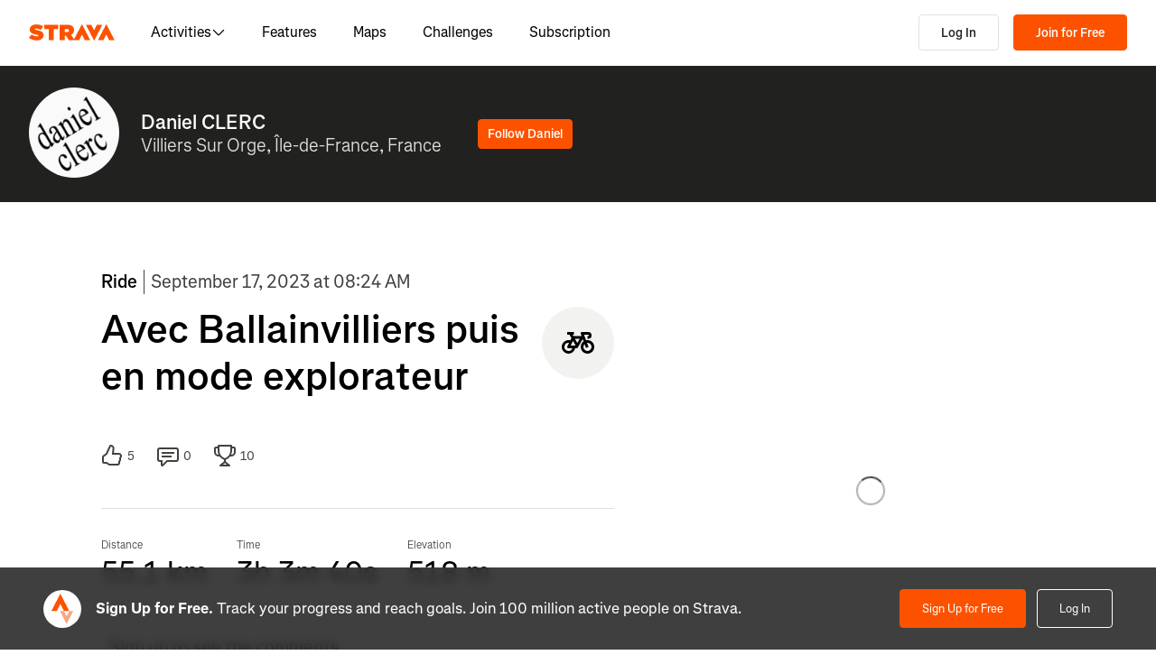

--- FILE ---
content_type: text/html; charset=utf-8
request_url: https://www.strava.com/activities/9865654800?utm_campaign=ride_share&utm_content=12764895&utm_medium=widget
body_size: 154351
content:
<!DOCTYPE html><html lang="en-US" dir="ltr"><head><meta charSet="utf-8" data-next-head=""/><meta name="viewport" content="width=device-width" data-next-head=""/><title data-next-head="">Avec Ballainvilliers puis en mode explorateur | Strava</title><link rel="canonical" href="https://www.strava.com/activities/9865654800" data-next-head=""/><link rel="alternate" href="https://www.strava.com/activities/9865654800" hrefLang="x-default" data-next-head=""/><link rel="alternate" href="https://www.strava.com/activities/9865654800" hrefLang="en" data-next-head=""/><link rel="alternate" href="https://www.strava.com/activities/9865654800?hl=en-GB" hrefLang="en-GB" data-next-head=""/><link rel="alternate" href="https://www.strava.com/activities/9865654800?hl=de-DE" hrefLang="de" data-next-head=""/><link rel="alternate" href="https://www.strava.com/activities/9865654800?hl=es-ES" hrefLang="es" data-next-head=""/><link rel="alternate" href="https://www.strava.com/activities/9865654800?hl=es-ES" hrefLang="es-ES" data-next-head=""/><link rel="alternate" href="https://www.strava.com/activities/9865654800?hl=es-419" hrefLang="es-419" data-next-head=""/><link rel="alternate" href="https://www.strava.com/activities/9865654800?hl=fr-FR" hrefLang="fr" data-next-head=""/><link rel="alternate" href="https://www.strava.com/activities/9865654800?hl=id-ID" hrefLang="id" data-next-head=""/><link rel="alternate" href="https://www.strava.com/activities/9865654800?hl=it-IT" hrefLang="it" data-next-head=""/><link rel="alternate" href="https://www.strava.com/activities/9865654800?hl=ja-JP" hrefLang="ja" data-next-head=""/><link rel="alternate" href="https://www.strava.com/activities/9865654800?hl=nl-NL" hrefLang="nl" data-next-head=""/><link rel="alternate" href="https://www.strava.com/activities/9865654800?hl=pt-PT" hrefLang="pt" data-next-head=""/><link rel="alternate" href="https://www.strava.com/activities/9865654800?hl=pt-PT" hrefLang="pt-PT" data-next-head=""/><link rel="alternate" href="https://www.strava.com/activities/9865654800?hl=pt-BR" hrefLang="pt-BR" data-next-head=""/><link rel="alternate" href="https://www.strava.com/activities/9865654800?hl=ru-RU" hrefLang="ru" data-next-head=""/><link rel="alternate" href="https://www.strava.com/activities/9865654800?hl=zh-CN" hrefLang="zh" data-next-head=""/><link rel="alternate" href="https://www.strava.com/activities/9865654800?hl=zh-CN" hrefLang="zh-CN" data-next-head=""/><link rel="alternate" href="https://www.strava.com/activities/9865654800?hl=zh-TW" hrefLang="zh-TW" data-next-head=""/><meta name="title" content="Avec Ballainvilliers puis en mode explorateur | Strava" data-next-head=""/><meta name="description" content="View Daniel CLERC&#x27;s ride on September 17, 2023 | Strava" data-next-head=""/><meta name="application-name" content="Strava" data-next-head=""/><meta property="og:site_name" content="Strava" data-next-head=""/><meta property="og:url" content="https://www.strava.com/activities/9865654800" data-next-head=""/><meta property="og:title" content="Avec Ballainvilliers puis en mode explorateur | Strava" data-next-head=""/><meta property="og:description" content="View Daniel CLERC&#x27;s ride on September 17, 2023 | Strava" data-next-head=""/><meta property="og:type" content="website" data-next-head=""/><meta property="og:image" content="https://d3o5xota0a1fcr.cloudfront.net/v6/maps/NVQT4ZDC56RSJURWF4RUJXKSZICDE7L2DGSIPZXKBQUSVE3IDF5LGQ5VZWIKY2WI7POLKKTJCMFKBYSJW2UYK===" data-next-head=""/><meta property="og:image:width" content="1200" data-next-head=""/><meta property="og:image:height" content="630" data-next-head=""/><meta property="og:image:type" content="image/png" data-next-head=""/><meta name="twitter:title" content="Avec Ballainvilliers puis en mode explorateur | Strava" data-next-head=""/><meta name="twitter:description" content="View Daniel CLERC&#x27;s ride on September 17, 2023 | Strava" data-next-head=""/><meta name="twitter:card" content="summary" data-next-head=""/><meta name="twitter:site" content="@Strava" data-next-head=""/><meta property="twitter:image" content="https://d3o5xota0a1fcr.cloudfront.net/v6/maps/NVQT4ZDC56RSJURWF4RUJXKSZICDE7L2DGSIPZXKBQUSVE3IDF5LGQ5VZWIKY2WI7POLKKTJCMFKBYSJW2UYK===" data-next-head=""/><meta name="mobile-web-app-capable" content="yes" data-next-head=""/><meta property="al:ios:url" content="strava://activities/9865654800" data-next-head=""/><meta property="al:ios:app_name" content="Strava" data-next-head=""/><meta property="al:ios:app_store_id" content="426826309" data-next-head=""/><meta property="al:android:url" content="strava://activities/9865654800" data-next-head=""/><meta property="al:android:app_name" content="Strava" data-next-head=""/><meta property="al:android:package" content="com.strava" data-next-head=""/><meta name="robots" content="noindex" data-next-head=""/><link rel="preload" href="https://consent.cookiebot.com/uc.js" as="script"/><link rel="preload" href="https://www.strava.com/cmp.js" as="script"/><meta name="csrf" content="2jFAj_-4BIzw4lf_wQZy_Qi-d1oi_t2-EjRNsfvWfP9A-OyC8mTf9P8RawkY6ByZkXiraRfPnp6-8Txholmvuw"/><meta name="sha" content="ac44f7384aebafa6a975c9b96afb388501f82b86"/><link href="https://d3nn82uaxijpm6.cloudfront.net/apple-touch-icon-180x180.png?v=dLlWydWlG8" rel="apple-touch-icon" sizes="180x180"/><link href="https://d3nn82uaxijpm6.cloudfront.net/apple-touch-icon-152x152.png?v=dLlWydWlG8" rel="apple-touch-icon" sizes="152x152"/><link href="https://d3nn82uaxijpm6.cloudfront.net/apple-touch-icon-144x144.png?v=dLlWydWlG8" rel="apple-touch-icon" sizes="144x144"/><link href="https://d3nn82uaxijpm6.cloudfront.net/apple-touch-icon-120x120.png?v=dLlWydWlG8" rel="apple-touch-icon" sizes="120x120"/><link href="https://d3nn82uaxijpm6.cloudfront.net/apple-touch-icon-114x114.png?v=dLlWydWlG8" rel="apple-touch-icon" sizes="114x114"/><link href="https://d3nn82uaxijpm6.cloudfront.net/apple-touch-icon-76x76.png?v=dLlWydWlG8" rel="apple-touch-icon" sizes="76x76"/><link href="https://d3nn82uaxijpm6.cloudfront.net/apple-touch-icon-72x72.png?v=dLlWydWlG8" rel="apple-touch-icon" sizes="72x72"/><link href="https://d3nn82uaxijpm6.cloudfront.net/apple-touch-icon-60x60.png?v=dLlWydWlG8" rel="apple-touch-icon" sizes="60x60"/><link href="https://d3nn82uaxijpm6.cloudfront.net/apple-touch-icon-57x57.png?v=dLlWydWlG8" rel="apple-touch-icon" sizes="57x57"/><link href="https://d3nn82uaxijpm6.cloudfront.net/favicon-32x32.png?v=dLlWydWlG8" rel="icon" sizes="32x32" type="image/png"/><link href="https://d3nn82uaxijpm6.cloudfront.net/icon-strava-chrome-192.png?v=dLlWydWlG8" rel="icon" sizes="192x192" type="image/png"/><link href="https://d3nn82uaxijpm6.cloudfront.net/favicon-96x96.png?v=dLlWydWlG8" rel="icon" sizes="96x96" type="image/png"/><link href="https://d3nn82uaxijpm6.cloudfront.net/favicon-16x16.png?v=dLlWydWlG8" rel="icon" sizes="16x16" type="image/png"/><meta content="#fc5200" name="msapplication-TileColor"/><meta content="https://d3nn82uaxijpm6.cloudfront.net/mstile-144x144.png?v=dLlWydWlG8" name="msapplication-TileImage"/><meta content="#FAFAFA" name="theme-color"/><meta content="Strava" name="apple-mobile-web-app-title"/><meta content="Strava" name="application-name"/><meta content="yes" name="mobile-web-app-capable"/><meta content="black" name="apple-mobile-web-app-status-bar-style"/><script id="sentry-options" type="application/json">{"environment":"prod"}</script><script id="gtm-consent-default" data-cookieconsent="ignore" data-nscript="beforeInteractive">
          window.googleTagManagerDataLayer = window.googleTagManagerDataLayer || [];
          function gtag() {
            googleTagManagerDataLayer.push(arguments);
          }
          gtag("consent", "default", {
            ad_personalization: "denied",
            ad_storage: "denied",
            ad_user_data: "denied",
            analytics_storage: "denied",
            functionality_storage: "denied",
            personalization_storage: "denied",
            security_storage: "granted",
            wait_for_update: 500,
          });
          gtag("set", "ads_data_redaction", true);
          gtag("set", "url_passthrough", false);
        </script><script data-testid="organization-schema" type="application/ld+json" data-nscript="beforeInteractive">{"@context":"https://schema.org","@type":"Organization","name":"Strava","url":"https://www.strava.com","logo":"https://www.strava.com/frontend/assets/landing-pages/images/strava-orange.svg","sameAs":["https://facebook.com/Strava","https://twitter.com/strava","https://instagram.com/strava","https://youtube.com/stravainc","https://www.linkedin.com/company/strava-inc./","https://stories.strava.com","https://github.com/strava","https://medium.com/strava-engineering"]}</script><link rel="preload" href="https://web-assets.strava.com/assets/landing-pages/_next/static/css/07f993089dce21da.css" as="style"/><link rel="stylesheet" href="https://web-assets.strava.com/assets/landing-pages/_next/static/css/07f993089dce21da.css" data-n-g=""/><link rel="preload" href="https://web-assets.strava.com/assets/landing-pages/_next/static/css/0b65d1feb7262338.css" as="style"/><link rel="stylesheet" href="https://web-assets.strava.com/assets/landing-pages/_next/static/css/0b65d1feb7262338.css" data-n-p=""/><link rel="preload" href="https://web-assets.strava.com/assets/landing-pages/_next/static/css/76d89d7f96bb74ca.css" as="style"/><link rel="stylesheet" href="https://web-assets.strava.com/assets/landing-pages/_next/static/css/76d89d7f96bb74ca.css" data-n-p=""/><link rel="preload" href="https://web-assets.strava.com/assets/landing-pages/_next/static/css/8352a4443996c4f8.css" as="style"/><link rel="stylesheet" href="https://web-assets.strava.com/assets/landing-pages/_next/static/css/8352a4443996c4f8.css" data-n-p=""/><noscript data-n-css=""></noscript><script defer="" nomodule="" src="https://web-assets.strava.com/assets/landing-pages/_next/static/chunks/polyfills-42372ed130431b0a.js"></script><script src="https://web-assets.strava.com/assets/landing-pages/_next/static/chunks/webpack-5b1a733e4c936bbb.js" defer=""></script><script src="https://web-assets.strava.com/assets/landing-pages/_next/static/chunks/framework-8a601a25ea557456.js" defer=""></script><script src="https://web-assets.strava.com/assets/landing-pages/_next/static/chunks/main-6f5274bcc70697b8.js" defer=""></script><script src="https://web-assets.strava.com/assets/landing-pages/_next/static/chunks/pages/_app-c631b1524c3640cd.js" defer=""></script><script src="https://web-assets.strava.com/assets/landing-pages/_next/static/chunks/78797a95-33641ca967dbf521.js" defer=""></script><script src="https://web-assets.strava.com/assets/landing-pages/_next/static/chunks/4672-6ba4c22895e35c25.js" defer=""></script><script src="https://web-assets.strava.com/assets/landing-pages/_next/static/chunks/66220-4c088d517c0fb33d.js" defer=""></script><script src="https://web-assets.strava.com/assets/landing-pages/_next/static/chunks/44877-1a03bb6d003ffe3b.js" defer=""></script><script src="https://web-assets.strava.com/assets/landing-pages/_next/static/chunks/227-70d9e637558a04ed.js" defer=""></script><script src="https://web-assets.strava.com/assets/landing-pages/_next/static/chunks/49073-e2ed310f0a953209.js" defer=""></script><script src="https://web-assets.strava.com/assets/landing-pages/_next/static/chunks/73694-00ef95f4abbded49.js" defer=""></script><script src="https://web-assets.strava.com/assets/landing-pages/_next/static/chunks/22341-ba546453635394d3.js" defer=""></script><script src="https://web-assets.strava.com/assets/landing-pages/_next/static/chunks/33389-0ec6d507436ff9d8.js" defer=""></script><script src="https://web-assets.strava.com/assets/landing-pages/_next/static/chunks/49020-81f5e68f3055e0b3.js" defer=""></script><script src="https://web-assets.strava.com/assets/landing-pages/_next/static/chunks/96311-bccce4df11da2c36.js" defer=""></script><script src="https://web-assets.strava.com/assets/landing-pages/_next/static/chunks/50319-3ec2abf30f51ad43.js" defer=""></script><script src="https://web-assets.strava.com/assets/landing-pages/_next/static/chunks/94092-83f07253cd78012f.js" defer=""></script><script src="https://web-assets.strava.com/assets/landing-pages/_next/static/chunks/pages/activities/%5Bid%5D-ba03b6b0d863d59d.js" defer=""></script><script src="https://web-assets.strava.com/assets/landing-pages/_next/static/ac44f7384aebafa6a975c9b96afb388501f82b86/_buildManifest.js" defer=""></script><script src="https://web-assets.strava.com/assets/landing-pages/_next/static/ac44f7384aebafa6a975c9b96afb388501f82b86/_ssgManifest.js" defer=""></script></head><body><div id="__next"><noscript id="gtm-noscript" data-testid="gtm-noscript"><iframe src="https://www.googletagmanager.com/ns.html?id=GTM-TP845S" height="0" width="0" title="gtm" style="display:none;visibility:hidden"></iframe></noscript><div class="LoggedOutPageContainer_body__M0fCN LoggedOutPageContainer_light__HQlDT" data-cy="fdp-container"><div class="Header_container__qR60m"><nav class="Header_menu__8eZQz"><div class="Header_items__xlCyf"><div class="DesktopNav_container___bMeh"><div class="DesktopNav_logoAndLinks__lrTIg"><button class="Button_btn__EdK33 Button_icon__HDGEw" type="button" aria-label="Strava"><svg role="img" viewBox="0 0 485 95" aria-labelledby="lopc-desktop-nav-strava-logo" class="" xmlns="http://www.w3.org/2000/svg" style="display:block;width:95px;height:20px"><title id="lopc-desktop-nav-strava-logo"></title><path fill-rule="evenodd" clip-rule="evenodd" d="M258.505 90.4524L258.502 90.4484H284.108L299.838 58.8214L315.567 90.4484H346.682L299.835 -0.000610352L255.366 85.8686L238.292 60.9384C248.834 55.8544 255.405 47.0494 255.405 34.4014V34.1524C255.405 25.2254 252.678 18.7764 247.469 13.5674C241.392 7.49139 231.596 3.64739 216.22 3.64739H173.809V90.4524H202.827V65.6504H209.027L225.396 90.4524H258.505ZM437.447 -0.000610352L390.606 90.4484H421.721L437.45 58.8214L453.18 90.4484H484.294L437.447 -0.000610352ZM368.669 94.0074L415.51 3.55839H384.396L368.666 35.1854L352.936 3.55839H321.822L368.669 94.0074ZM215.352 44.9414C222.295 44.9414 226.512 41.8414 226.512 36.5094V36.2604C226.512 30.6804 222.171 27.9524 215.476 27.9524H202.827V44.9414H215.352ZM111.753 28.2004H86.2089V3.64739H166.316V28.2004H140.772V90.4524H111.753V28.2004ZM15.5019 58.9544L-9.15527e-05 77.4314C11.0369 87.1054 26.9099 92.0644 44.5179 92.0644C67.8319 92.0644 82.8369 80.9034 82.8369 62.6734V62.4264C82.8369 44.9414 67.9559 38.4924 45.7589 34.4014C36.5819 32.6634 34.2259 31.1774 34.2259 28.8204V28.5724C34.2259 26.4644 36.2109 24.9764 40.5499 24.9764C48.6099 24.9764 58.4079 27.5804 66.5909 33.5324L80.7289 13.9404C70.6839 6.00339 58.2839 2.03439 41.5429 2.03439C17.6079 2.03439 4.71191 14.8084 4.71191 31.3004V31.5494C4.71191 49.9014 21.8259 55.4834 41.2939 59.4494C50.5949 61.3104 53.3219 62.6734 53.3219 65.1544V65.4034C53.3219 67.7584 51.0909 69.1214 45.8819 69.1214C35.7139 69.1214 24.9259 66.1474 15.5019 58.9544Z" fill="#fc5200"></path></svg></button><ul class="DesktopNav_navLinks__d4pz7"><li><button class="Button_btn__EdK33 Button_default__JSqPI" data-cy="nav-item-with-subnav">Activities<!-- --> <svg fill="currentColor" viewBox="0 0 16 16" xmlns="http://www.w3.org/2000/svg" width="16" height="16"><path d="M14.384 5.5L8.796 11.09c-.44.44-1.152.44-1.591 0L1.616 5.5l.884-.884 5.5 5.5 5.5-5.5z" fill=""></path></svg></button><div class="DesktopNav_subNavClosed__tf0IO"><div class="SubNav_subNav__XzRKw" data-cy="sub-nav"><div class="SubNav_nav__MoyQ_"><h2 class="SubNav_heading__2AAuy">Top Sports</h2><ul class="SubNav_navItems__eu0ZZ"><li><a href="/sports/running"><svg fill="currentColor" viewBox="0 0 24 24" xmlns="http://www.w3.org/2000/svg" width="24" height="24"><path d="M8.688 0C8.025 0 7.38.215 6.85.613l-3.32 2.49-2.845.948A1 1 0 000 5c0 1.579.197 2.772.567 3.734.376.978.907 1.654 1.476 2.223.305.305.6.567.886.82.785.697 1.5 1.33 2.159 2.634 1.032 2.57 2.37 4.748 4.446 6.27C11.629 22.218 14.356 23 18 23c2.128 0 3.587-.553 4.549-1.411a4.378 4.378 0 001.408-2.628c.152-.987-.389-1.787-.967-2.25l-3.892-3.114a1 1 0 01-.329-.477l-3.094-9.726A2 2 0 0013.769 2h-1.436a2 2 0 00-1.2.4l-.57.428-.516-1.803A1.413 1.413 0 008.688 0zM8.05 2.213c.069-.051.143-.094.221-.127l1.168 4.086L12.333 4h1.436l.954 3H12v2h3.36l.318 1H13v2h3.314l.55 1.726a3 3 0 00.984 1.433l3.106 2.485c-.77.19-1.778.356-2.954.356-1.97 0-3.178-.431-4.046-1.087-.895-.677-1.546-1.675-2.251-3.056-.224-.437-.45-.907-.688-1.403C9.875 10.08 8.444 7.1 5.531 4.102zM3.743 5.14c2.902 2.858 4.254 5.664 5.441 8.126.25.517.49 1.018.738 1.502.732 1.432 1.55 2.777 2.827 3.74C14.053 19.495 15.72 20 18 20c1.492 0 2.754-.23 3.684-.479a2.285 2.285 0 01-.467.575c-.5.446-1.435.904-3.217.904-3.356 0-5.629-.718-7.284-1.931-1.663-1.22-2.823-3.028-3.788-5.44a1.012 1.012 0 00-.034-.076c-.853-1.708-1.947-2.673-2.79-3.417a14.61 14.61 0 01-.647-.593c-.431-.431-.775-.88-1.024-1.527-.21-.545-.367-1.271-.417-2.3z" fill=""></path></svg> <!-- -->Running</a></li><li><a href="/sports/cycling"><svg fill="currentColor" viewBox="0 0 24 24" xmlns="http://www.w3.org/2000/svg" width="24" height="24"><path d="M4 4v2h1.705l1.428 2.498-.836 1.672A5 5 0 109.9 16H11a1 1 0 00.868-.504l3.607-6.313.639 1.733a5 5 0 101.835-.806L16.434 6H19.5a.5.5 0 010 1H19v2h.5a2.5 2.5 0 000-5H15a1 1 0 00-.938 1.346L14.672 7H8.58L8.01 6H9V4zm4.325 6.585L10.277 14H6.618zM11.5 12.11L9.723 9h3.554zM5 12c.125 0 .25.008.37.023l-1.264 2.53A1 1 0 005 16h2.83A3.001 3.001 0 115 12zm11.848.91l1.06 2.874 1.876-.691-1.132-3.073a3 3 0 11-1.804.89z" fill=""></path></svg> <!-- -->Cycling</a></li><li><a href="/sports/walking"><svg fill="currentColor" viewBox="0 0 24 24" xmlns="http://www.w3.org/2000/svg" width="24" height="24"><path d="M9.7 4a5 5 0 012.94.956l4.368 3.177 4.595 2.12A4.127 4.127 0 0124 14.002v.018c0 .314.002 1.416-.898 2.398-.922 1.005-2.567 1.656-5.333 1.584H2.414a2.414 2.414 0 01-1.707-4.122l.086-.086a.707.707 0 00.207-.5V6.547C1 5.693 1.693 5 2.547 5c.555 0 1.088.22 1.48.613L5.414 7h1.699L6.55 5.316A1 1 0 017.5 4zM2.393 15c-.058.072-.12.141-.187.207l-.086.086a.414.414 0 00.293.707H17.81c2.489.068 3.449-.531 3.819-.935.372-.406.372-.847.372-1.062v-.002c0-.35-.086-.687-.242-.985-.4.059-.638.278-1.05.691l-.027.026C20.17 14.243 19.415 15 18 15zm17.555-3.307l-3.092-1.426-1.08 1.62-1.664-1.11 1.022-1.533-.738-.537-1.12 1.68-1.664-1.11 1.165-1.747-1.314-.956A3 3 0 009.699 6h-.812l1 3H4.587L3 7.414V13h15c.56 0 .803-.218 1.293-.707l.026-.026c.175-.176.38-.38.63-.573z" fill=""></path></svg> <!-- -->Walking</a></li><li><a href="/sports/hiking"><svg fill="currentColor" viewBox="0 0 24 24" xmlns="http://www.w3.org/2000/svg" width="24" height="24"><path d="M7.707 2.879A3 3 0 019.828 2H11a1 1 0 01.962.725l.797 2.793a7 7 0 004.72 4.782l3.67 1.1A4 4 0 0124 15.233v.399c0 .316-.035.7-.192 1.09a6.493 6.493 0 01-1.95 2.597C20.688 20.26 18.966 21 16.5 21H14a.996.996 0 01-.242-.03l-3.451-.862-.6.6A1 1 0 019 21H4a4 4 0 01-4-4v-.172a3 3 0 01.879-2.12l.161-.163.785-7.844A3 3 0 014.81 4h1.776zM9.828 4a1 1 0 00-.707.293L7.414 6H4.81a1 1 0 00-.995.9l-.71 7.1c2.274.008 3.414.267 4.338.541l.316.095C8.443 14.846 8.95 15 10 15h7.5c.396 0 .609-.108.773-.243.208-.17.38-.413.645-.812l.027-.04c.168-.253.383-.576.664-.878l-2.705-.812a9.005 9.005 0 01-.404-.131l-2.2 2.21-1.417-1.412 1.721-1.729a8.986 8.986 0 01-.817-.596l-1.613 1.619-1.417-1.411 1.633-1.64a9.006 9.006 0 01-.632-.923l-1.78 1.787-1.417-1.412 2.327-2.336a9.187 9.187 0 01-.052-.174L10.246 4zM2.293 16.121a1 1 0 00-.293.707V17a2 2 0 002 2h4.586l1.107-1.107L14.123 19H16.5c2.036 0 3.308-.6 4.104-1.24a4.497 4.497 0 001.349-1.786.938.938 0 00.047-.343v-.399c0-.438-.143-.851-.39-1.187a.98.98 0 00-.383.198c-.208.17-.38.413-.645.812l-.027.04c-.232.35-.554.833-1.016 1.21-.523.428-1.185.695-2.039.695H10c-1.355 0-2.107-.23-2.831-.452l-.294-.09C6.125 16.238 5.155 16 3 16h-.586z" fill=""></path></svg> <!-- -->Hiking</a></li></ul></div><ul class="SubNav_featuredItems__Wyesq"><li><a href="/sports/running" data-testid="featured-item-0"><picture data-cy="featured-image-0"><source media="(min-width: 992px)" srcSet="https://web-assets.strava.com/assets/landing-pages/_next/static/media/ALP-subnav-featured-item-running@1x.c53d648b.webp 1x, https://web-assets.strava.com/assets/landing-pages/_next/static/media/ALP-subnav-featured-item-running@2x.041f77a0.webp 2x" type="image/webp"/><source media="(min-width: 992px)" srcSet="https://web-assets.strava.com/assets/landing-pages/_next/static/media/ALP-subnav-featured-item-running@1x.aa0820c0.jpg 1x, https://web-assets.strava.com/assets/landing-pages/_next/static/media/ALP-subnav-featured-item-running@2x.4394f29a.jpg 2x" type="image/jpg"/><source media="(min-width: 0px)" srcSet="https://web-assets.strava.com/assets/landing-pages/_next/static/media/ALP-subnav-featured-item-running@1x.c53d648b.webp 1x, https://web-assets.strava.com/assets/landing-pages/_next/static/media/ALP-subnav-featured-item-running@2x.041f77a0.webp 2x" type="image/webp"/><source media="(min-width: 0px)" srcSet="https://web-assets.strava.com/assets/landing-pages/_next/static/media/ALP-subnav-featured-item-running@1x.aa0820c0.jpg 1x, https://web-assets.strava.com/assets/landing-pages/_next/static/media/ALP-subnav-featured-item-running@2x.4394f29a.jpg 2x" type="image/jpg"/><img loading="lazy" alt="Happy woman covering her eyes from the sun, after a run." role="img" src="https://web-assets.strava.com/assets/landing-pages/_next/static/media/ALP-subnav-featured-item-running@1x.aa0820c0.jpg" width="" height="" data-testid="featured-image-0"/></picture>Running</a></li><li><a href="/sports/cycling" data-testid="featured-item-1"><picture data-cy="featured-image-1"><source media="(min-width: 992px)" srcSet="https://web-assets.strava.com/assets/landing-pages/_next/static/media/ALP-subnav-featured-item-cycling@1x.1fee9e0b.webp 1x, https://web-assets.strava.com/assets/landing-pages/_next/static/media/ALP-subnav-featured-item-cycling@2x.77a5a50f.webp 2x" type="image/webp"/><source media="(min-width: 992px)" srcSet="https://web-assets.strava.com/assets/landing-pages/_next/static/media/ALP-subnav-featured-item-cycling@1x.351f99d6.jpg 1x, https://web-assets.strava.com/assets/landing-pages/_next/static/media/ALP-subnav-featured-item-cycling@2x.fa530db1.jpg 2x" type="image/jpg"/><source media="(min-width: 0px)" srcSet="https://web-assets.strava.com/assets/landing-pages/_next/static/media/ALP-subnav-featured-item-cycling@1x.1fee9e0b.webp 1x, https://web-assets.strava.com/assets/landing-pages/_next/static/media/ALP-subnav-featured-item-cycling@2x.77a5a50f.webp 2x" type="image/webp"/><source media="(min-width: 0px)" srcSet="https://web-assets.strava.com/assets/landing-pages/_next/static/media/ALP-subnav-featured-item-cycling@1x.351f99d6.jpg 1x, https://web-assets.strava.com/assets/landing-pages/_next/static/media/ALP-subnav-featured-item-cycling@2x.fa530db1.jpg 2x" type="image/jpg"/><img loading="lazy" alt="Happy woman cycling outside." role="img" src="https://web-assets.strava.com/assets/landing-pages/_next/static/media/ALP-subnav-featured-item-cycling@1x.351f99d6.jpg" width="" height="" data-testid="featured-image-1"/></picture>Cycling</a></li></ul></div></div></li><li><a href="/features">Features</a></li><li><a href="/maps">Maps</a></li><li><a href="/challenges">Challenges</a></li><li><a href="/subscribe?origin=website_header">Subscription</a></li></ul></div><div><button class="Button_btn__EdK33 Button_default__JSqPI DesktopNav_loginBtn__XyzyG" type="button" data-cy="login_btn">Log In</button><button class="Button_btn__EdK33 Button_primary___8ywh DesktopNav_signupBtn__RzLWc" type="button" data-cy="signup_btn">Join for Free</button></div></div><div class="MobileNav_container__ki3E9"><div class="MobileNav_left__d_Zv4"><button class="Button_btn__EdK33 Button_icon__HDGEw MobileNav_menuBtn__M2Slx" type="button" aria-label="Close" data-cy="mobile-nav-drawer-menu-btn"><div class="MenuIcon_menuIcon__wOL_u"><span class="MenuIcon_bar__6rhzY"></span><span class="MenuIcon_bar__6rhzY"></span><span class="MenuIcon_bar__6rhzY"></span></div></button><div class="MobileNav_logo__4v5pO"><button class="Button_btn__EdK33 Button_icon__HDGEw" type="button" aria-label="Strava"><svg role="img" viewBox="0 0 485 95" aria-labelledby="lopc-mobile-nav-strava-logo" class="" xmlns="http://www.w3.org/2000/svg" style="display:block;width:95px;height:20px" data-cy="strava-logo"><title id="lopc-mobile-nav-strava-logo"></title><path fill-rule="evenodd" clip-rule="evenodd" d="M258.505 90.4524L258.502 90.4484H284.108L299.838 58.8214L315.567 90.4484H346.682L299.835 -0.000610352L255.366 85.8686L238.292 60.9384C248.834 55.8544 255.405 47.0494 255.405 34.4014V34.1524C255.405 25.2254 252.678 18.7764 247.469 13.5674C241.392 7.49139 231.596 3.64739 216.22 3.64739H173.809V90.4524H202.827V65.6504H209.027L225.396 90.4524H258.505ZM437.447 -0.000610352L390.606 90.4484H421.721L437.45 58.8214L453.18 90.4484H484.294L437.447 -0.000610352ZM368.669 94.0074L415.51 3.55839H384.396L368.666 35.1854L352.936 3.55839H321.822L368.669 94.0074ZM215.352 44.9414C222.295 44.9414 226.512 41.8414 226.512 36.5094V36.2604C226.512 30.6804 222.171 27.9524 215.476 27.9524H202.827V44.9414H215.352ZM111.753 28.2004H86.2089V3.64739H166.316V28.2004H140.772V90.4524H111.753V28.2004ZM15.5019 58.9544L-9.15527e-05 77.4314C11.0369 87.1054 26.9099 92.0644 44.5179 92.0644C67.8319 92.0644 82.8369 80.9034 82.8369 62.6734V62.4264C82.8369 44.9414 67.9559 38.4924 45.7589 34.4014C36.5819 32.6634 34.2259 31.1774 34.2259 28.8204V28.5724C34.2259 26.4644 36.2109 24.9764 40.5499 24.9764C48.6099 24.9764 58.4079 27.5804 66.5909 33.5324L80.7289 13.9404C70.6839 6.00339 58.2839 2.03439 41.5429 2.03439C17.6079 2.03439 4.71191 14.8084 4.71191 31.3004V31.5494C4.71191 49.9014 21.8259 55.4834 41.2939 59.4494C50.5949 61.3104 53.3219 62.6734 53.3219 65.1544V65.4034C53.3219 67.7584 51.0909 69.1214 45.8819 69.1214C35.7139 69.1214 24.9259 66.1474 15.5019 58.9544Z" fill="#fc5200"></path></svg></button></div></div><div class="MobileNav_right__xVNWr"><a href="http://www.strava.com/register/free?redirect=http%3A%2F%2Fwww.strava.com%2Factivities%2F9865654800%3Futm_campaign%3Dride_share%26utm_content%3D12764895%26utm_medium%3Dwidget" class="Button_btn__EdK33 Button_primary___8ywh CallToAction_callToAction__CvDE5 MobileNav_headerCallToAction__eh4jD" data-cy="signup_btn_mobile" disabled="">Sign Up</a></div><div id="EZDrawer_strava_mobile_menu" class="EZDrawer"><input type="checkbox" id="EZDrawer__checkbox_strava_mobile_menu" class="EZDrawer__checkbox"/><nav role="navigation" id="EZDrawer__container_strava_mobile_menu" style="z-index:71;transition-duration:500ms;top:0;left:0;transform:translate3d(-100%, 0, 0);width:75vw;height:100vh;--marginTop:0" class="EZDrawer__container MenuDrawer_menuDrawer__MYqnw"><ul class="MenuDrawer_primaryOptions__wh_1w" data-cy="menu-drawer-items"><li><a data-cy="primary_option_home" href="/">Home</a></li><li><button class="Button_btn__EdK33 Button_default__JSqPI" data-cy="menu-drawer-nav-item-with-subnav">Activities<svg fill="currentColor" viewBox="0 0 16 16" xmlns="http://www.w3.org/2000/svg" width="16" height="16"><path d="M14.384 5.5L8.796 11.09c-.44.44-1.152.44-1.591 0L1.616 5.5l.884-.884 5.5 5.5 5.5-5.5z" fill=""></path></svg></button><div class="MenuDrawer_subNavClosed__NFDFO"><div class="SubNav_subNav__XzRKw" data-cy="sub-nav"><div class="SubNav_nav__MoyQ_"><ul class="SubNav_navItems__eu0ZZ"><li><a href="/sports/running"><svg fill="currentColor" viewBox="0 0 24 24" xmlns="http://www.w3.org/2000/svg" width="24" height="24"><path d="M8.688 0C8.025 0 7.38.215 6.85.613l-3.32 2.49-2.845.948A1 1 0 000 5c0 1.579.197 2.772.567 3.734.376.978.907 1.654 1.476 2.223.305.305.6.567.886.82.785.697 1.5 1.33 2.159 2.634 1.032 2.57 2.37 4.748 4.446 6.27C11.629 22.218 14.356 23 18 23c2.128 0 3.587-.553 4.549-1.411a4.378 4.378 0 001.408-2.628c.152-.987-.389-1.787-.967-2.25l-3.892-3.114a1 1 0 01-.329-.477l-3.094-9.726A2 2 0 0013.769 2h-1.436a2 2 0 00-1.2.4l-.57.428-.516-1.803A1.413 1.413 0 008.688 0zM8.05 2.213c.069-.051.143-.094.221-.127l1.168 4.086L12.333 4h1.436l.954 3H12v2h3.36l.318 1H13v2h3.314l.55 1.726a3 3 0 00.984 1.433l3.106 2.485c-.77.19-1.778.356-2.954.356-1.97 0-3.178-.431-4.046-1.087-.895-.677-1.546-1.675-2.251-3.056-.224-.437-.45-.907-.688-1.403C9.875 10.08 8.444 7.1 5.531 4.102zM3.743 5.14c2.902 2.858 4.254 5.664 5.441 8.126.25.517.49 1.018.738 1.502.732 1.432 1.55 2.777 2.827 3.74C14.053 19.495 15.72 20 18 20c1.492 0 2.754-.23 3.684-.479a2.285 2.285 0 01-.467.575c-.5.446-1.435.904-3.217.904-3.356 0-5.629-.718-7.284-1.931-1.663-1.22-2.823-3.028-3.788-5.44a1.012 1.012 0 00-.034-.076c-.853-1.708-1.947-2.673-2.79-3.417a14.61 14.61 0 01-.647-.593c-.431-.431-.775-.88-1.024-1.527-.21-.545-.367-1.271-.417-2.3z" fill=""></path></svg> <!-- -->Running</a></li><li><a href="/sports/cycling"><svg fill="currentColor" viewBox="0 0 24 24" xmlns="http://www.w3.org/2000/svg" width="24" height="24"><path d="M4 4v2h1.705l1.428 2.498-.836 1.672A5 5 0 109.9 16H11a1 1 0 00.868-.504l3.607-6.313.639 1.733a5 5 0 101.835-.806L16.434 6H19.5a.5.5 0 010 1H19v2h.5a2.5 2.5 0 000-5H15a1 1 0 00-.938 1.346L14.672 7H8.58L8.01 6H9V4zm4.325 6.585L10.277 14H6.618zM11.5 12.11L9.723 9h3.554zM5 12c.125 0 .25.008.37.023l-1.264 2.53A1 1 0 005 16h2.83A3.001 3.001 0 115 12zm11.848.91l1.06 2.874 1.876-.691-1.132-3.073a3 3 0 11-1.804.89z" fill=""></path></svg> <!-- -->Cycling</a></li><li><a href="/sports/walking"><svg fill="currentColor" viewBox="0 0 24 24" xmlns="http://www.w3.org/2000/svg" width="24" height="24"><path d="M9.7 4a5 5 0 012.94.956l4.368 3.177 4.595 2.12A4.127 4.127 0 0124 14.002v.018c0 .314.002 1.416-.898 2.398-.922 1.005-2.567 1.656-5.333 1.584H2.414a2.414 2.414 0 01-1.707-4.122l.086-.086a.707.707 0 00.207-.5V6.547C1 5.693 1.693 5 2.547 5c.555 0 1.088.22 1.48.613L5.414 7h1.699L6.55 5.316A1 1 0 017.5 4zM2.393 15c-.058.072-.12.141-.187.207l-.086.086a.414.414 0 00.293.707H17.81c2.489.068 3.449-.531 3.819-.935.372-.406.372-.847.372-1.062v-.002c0-.35-.086-.687-.242-.985-.4.059-.638.278-1.05.691l-.027.026C20.17 14.243 19.415 15 18 15zm17.555-3.307l-3.092-1.426-1.08 1.62-1.664-1.11 1.022-1.533-.738-.537-1.12 1.68-1.664-1.11 1.165-1.747-1.314-.956A3 3 0 009.699 6h-.812l1 3H4.587L3 7.414V13h15c.56 0 .803-.218 1.293-.707l.026-.026c.175-.176.38-.38.63-.573z" fill=""></path></svg> <!-- -->Walking</a></li><li><a href="/sports/hiking"><svg fill="currentColor" viewBox="0 0 24 24" xmlns="http://www.w3.org/2000/svg" width="24" height="24"><path d="M7.707 2.879A3 3 0 019.828 2H11a1 1 0 01.962.725l.797 2.793a7 7 0 004.72 4.782l3.67 1.1A4 4 0 0124 15.233v.399c0 .316-.035.7-.192 1.09a6.493 6.493 0 01-1.95 2.597C20.688 20.26 18.966 21 16.5 21H14a.996.996 0 01-.242-.03l-3.451-.862-.6.6A1 1 0 019 21H4a4 4 0 01-4-4v-.172a3 3 0 01.879-2.12l.161-.163.785-7.844A3 3 0 014.81 4h1.776zM9.828 4a1 1 0 00-.707.293L7.414 6H4.81a1 1 0 00-.995.9l-.71 7.1c2.274.008 3.414.267 4.338.541l.316.095C8.443 14.846 8.95 15 10 15h7.5c.396 0 .609-.108.773-.243.208-.17.38-.413.645-.812l.027-.04c.168-.253.383-.576.664-.878l-2.705-.812a9.005 9.005 0 01-.404-.131l-2.2 2.21-1.417-1.412 1.721-1.729a8.986 8.986 0 01-.817-.596l-1.613 1.619-1.417-1.411 1.633-1.64a9.006 9.006 0 01-.632-.923l-1.78 1.787-1.417-1.412 2.327-2.336a9.187 9.187 0 01-.052-.174L10.246 4zM2.293 16.121a1 1 0 00-.293.707V17a2 2 0 002 2h4.586l1.107-1.107L14.123 19H16.5c2.036 0 3.308-.6 4.104-1.24a4.497 4.497 0 001.349-1.786.938.938 0 00.047-.343v-.399c0-.438-.143-.851-.39-1.187a.98.98 0 00-.383.198c-.208.17-.38.413-.645.812l-.027.04c-.232.35-.554.833-1.016 1.21-.523.428-1.185.695-2.039.695H10c-1.355 0-2.107-.23-2.831-.452l-.294-.09C6.125 16.238 5.155 16 3 16h-.586z" fill=""></path></svg> <!-- -->Hiking</a></li></ul></div></div></div></li><li><a data-cy="primary_option_features" href="/features">Features</a></li><li><a data-cy="primary_option_maps" href="/maps">Maps</a></li><li><a data-cy="primary_option_challenges" href="/challenges">Challenges</a></li></ul><ul class="MenuDrawer_secondaryOptions__tZaHx"><li><a data-cy="primary_option_subscription" href="/subscribe?origin=website_header">Subscription</a></li><li><a data-cy="primary_option_support" href="https://support.strava.com/">Support</a></li><li><a data-cy="primary_option_sign_up" href="http://www.strava.com/register/free?redirect=http%3A%2F%2Fwww.strava.com%2Factivities%2F9865654800%3Futm_campaign%3Dride_share%26utm_content%3D12764895%26utm_medium%3Dwidget&amp;cta=sign-up&amp;element=mobile-nav&amp;source=website_show">Sign Up</a></li></ul><ul><li><button class="Button_btn__EdK33 Button_default__JSqPI MenuDrawer_menuDrawerBtn__rKja6" type="button" data-cy="mobile-nav-drawer-login-btn">Log In</button></li><li><a class="Button_btn__EdK33 Button_primary___8ywh CallToAction_callToAction__CvDE5 MenuDrawer_drawerCallToAction__PtBry" data-cy="mobile-nav-drawer-signup-btn" disabled="">Get the App</a></li></ul></nav><label for="EZDrawer__checkbox_strava_mobile_menu" id="EZDrawer__overlay_strava_mobile_menu" class="EZDrawer__overlay " style="background-color:#000;opacity:0.4;z-index:70"></label></div></div></div></nav></div><main role="main"><div class="AthleteBanner_bannerWrapper__Mvz2l"><div class="shared_container__Gcl4P AthleteBanner_bannerContainer__LAcch"><div class="AthleteBanner_avatarWrapper__IKhp5"><div class="Avatar_avatar__pIUtQ Avatar_athlete___Ysb8 AthleteBanner_avatar__twlSM" data-testid="avatar-wrapper" data-cy="athlete-banner-avatar"><div class="Avatar_imgWrapper__FoCtT"><img src="https://dgalywyr863hv.cloudfront.net/pictures/athletes/12764895/25677811/1/large.jpg" alt="" title="Daniel CLERC"/></div></div></div><div class="AthleteBanner_detailsWrapper__ggqMD"><h3 class="AthleteBanner_name__qZ8Mw">Daniel CLERC</h3><span class="AthleteBanner_location__Ct38D">Villiers Sur Orge, Île-de-France, France</span></div><div class="AthleteBanner_followButtonWrapper__5eyHM"><button class="Button_btn__EdK33 Button_primary___8ywh" data-cy="follow-athlete-cta">Follow Daniel</button></div></div></div><div class="shared_container__Gcl4P"><div class="shared_row__hpMG2"><div class="shared_col-md-6__3LxFr ActivityPublic_mapData__ymYHB"><div class="MapAndElevation_mapContainer__ftvAt" data-cy="map-and-elevation"><div class="Map_map__QF1oC"><canvas id="canvas" data-testid="mre-canvas" class="Map_cursorDefault__b5vPS"></canvas><span class="Spinner_spinner__pA5dm Map_spinner__guKzV" data-testid="loading"><span class="Spinner_graphic__FjV8E default" style="width:32px;height:32px"></span></span></div></div><div class="MapAndElevation_chartContainer__vqUDv" data-cy="elevation_chart"><div></div></div></div><div class="shared_col-md-6__3LxFr ActivityPublic_activityData__BBEc5"><div class="Summary_summaryWrapper__VUmbC" data-cy="activity-summary"><div class="Summary_dateType__mUAP2"><span class="Summary_typeText__URk7i">Ride</span><time class="Summary_date__mY0jh" dateTime="2023-09-17T08:24:49">September 17, 2023 at 08:24 AM</time></div><div class="Summary_headerText__zzY5H"><h1 class="Summary_name__kbELd">Avec Ballainvilliers puis en mode explorateur</h1><div class="Summary_typeIconWrapper__ukXNA"><!--$--><svg fill="currentColor" viewBox="0 0 24 24" xmlns="http://www.w3.org/2000/svg" width="24" height="24" class="Summary_typeIcon__94GuT"><path d="M4 4v2h1.705l1.428 2.498-.836 1.672A5 5 0 109.9 16H11a1 1 0 00.868-.504l3.607-6.313.639 1.733a5 5 0 101.835-.806L16.434 6H19.5a.5.5 0 010 1H19v2h.5a2.5 2.5 0 000-5H15a1 1 0 00-.938 1.346L14.672 7H8.58L8.01 6H9V4zm4.325 6.585L10.277 14H6.618zM11.5 12.11L9.723 9h3.554zM5 12c.125 0 .25.008.37.023l-1.264 2.53A1 1 0 005 16h2.83A3.001 3.001 0 115 12zm11.848.91l1.06 2.874 1.876-.691-1.132-3.073a3 3 0 11-1.804.89z" fill=""></path></svg><!--/$--></div></div><ul class="Summary_iconListWrapper__w6Z4q"><li><button class="Button_btn__EdK33 Button_icon__HDGEw" title="Kudos" data-cy="kudos-icon"><svg fill="#43423F" viewBox="0 0 24 24" xmlns="http://www.w3.org/2000/svg" width="24" height="24"><path d="M9.234.582A1 1 0 0110.143 0h.505a4 4 0 013.976 4.442L14.117 9h5.42a3.462 3.462 0 012.518 5.84l-.055.058v1.774a3 3 0 01-.879 2.12l-.121.122V20a3 3 0 01-3 3H9.303a2 2 0 01-1.11-.336L5.697 21H3a2 2 0 01-2-2v-5.5a2 2 0 01.8-1.6l3.397-2.548zm1.547 1.422l-3.873 8.414a1 1 0 01-.308.382L3 13.5V19h2.697a2 2 0 011.11.336L9.303 21H18a1 1 0 001-1v-1.914l.707-.707a1 1 0 00.293-.707v-2.57l.6-.636A1.462 1.462 0 0019.539 11h-7.655l.753-6.78a2 2 0 00-1.855-2.216z" fill=""></path></svg>5</button></li><li><button class="Button_btn__EdK33 Button_icon__HDGEw" title="Comments" data-cy="comments-icon"><svg fill="#43423F" viewBox="0 0 24 24" xmlns="http://www.w3.org/2000/svg" width="24" height="24"><g fill=""><path d="M5 8h14v2H5zM5 12v2h11v-2z"></path><path d="M0 6a3 3 0 013-3h18a3 3 0 013 3v10a3 3 0 01-3 3h-9.586l-4.5 4.5A1.707 1.707 0 014 22.293V19H3a3 3 0 01-3-3zm3-1a1 1 0 00-1 1v10a1 1 0 001 1h3v4.586l4-4A2 2 0 0111.414 17H21a1 1 0 001-1V6a1 1 0 00-1-1z"></path></g></svg>0</button></li><li><button class="Button_btn__EdK33 Button_icon__HDGEw" title="Achievements" data-cy="achievements-icon"><svg fill="#43423F" viewBox="0 0 24 24" xmlns="http://www.w3.org/2000/svg" width="24" height="24"><path d="M4 1a1 1 0 011-1h14a1 1 0 011 1v1h2a2 2 0 012 2v4a5 5 0 01-5 5h-1.186a10.986 10.986 0 01-4.6 3.579l-.214.089v1.851l4.625 3.7A1 1 0 0117 24H7a1 1 0 01-.625-1.78L11 18.52v-1.852l-.214-.089A10.986 10.986 0 016.186 13H5a5 5 0 01-5-5V4a2 2 0 012-2h2zm15 10a3 3 0 003-3V4h-2v2.418c0 1.615-.353 3.172-1 4.582zm-1-9H6v4.418a9 9 0 005.552 8.314l.448.185.448-.185A9 9 0 0018 6.418zM4 6.418V4H2v4a3 3 0 003 3c-.647-1.41-1-2.967-1-4.582zM14.15 22L12 20.28 9.85 22z" fill=""></path></svg>10</button></li></ul><ul class="Stats_listStats__Y1KO8 Summary_statsWrapper___S2V4"><li><div class="Stat_stat__WQNib Stat_stat-xl__AwoFD" data-cy="summary-distance"><span class="Stat_statLabel__SZaIf">Distance</span><div class="Stat_statValue__lmw2H">55.1 km</div></div></li><li><div class="Stat_stat__WQNib Stat_stat-xl__AwoFD" data-cy="summary-time"><span class="Stat_statLabel__SZaIf">Time</span><div class="Stat_statValue__lmw2H">3h 3m 40s</div></div></li><li><div class="Stat_stat__WQNib Stat_stat-xl__AwoFD"><span class="Stat_statLabel__SZaIf">Elevation</span><div class="Stat_statValue__lmw2H">518 m</div></div></li></ul></div><div class="Comments_empty__Don95"><h3>Sign up to see the comments.</h3><button class="Button_btn__EdK33 Button_primary___8ywh Comments_signUpButton__Ze1je" data-cy="comments-sign-up-button">Sign up for free</button></div><div class="Upsell_upsellContainer__yxydL"><h3>Segments</h3><div class="Upsell_upsellWrapper__Tn8hO Upsell_ride__GsbWx"><div class="Upsell_content__Af7lN"><button type="button" data-cy="upsell-cta"><svg fill="#64635E" viewBox="0 0 16 16" xmlns="http://www.w3.org/2000/svg" width="16" height="16"><path d="M13 4.875v2.25c.587.244 1 .824 1 1.5v4.75c0 .897-.728 1.625-1.625 1.625h-8.75A1.625 1.625 0 012 13.375v-4.75c0-.676.413-1.256 1-1.5v-2.25C3 2.165 5.256 0 8 0s5 2.166 5 4.875zm-8.75 0V7h1.5V5a2.25 2.25 0 014.5 0v2h1.5V4.875C11.75 2.89 10.088 1.25 8 1.25S4.25 2.89 4.25 4.875zM7 7h2V5a1 1 0 00-2 0zM3.25 8.625v4.75c0 .207.168.375.375.375h8.75a.375.375 0 00.375-.375v-4.75a.375.375 0 00-.375-.375h-8.75a.375.375 0 00-.375.375z" fill=""></path></svg><b>Sign up</b> to see these details and more</button></div></div></div></div></div></div><div class="MoreActivities_moreActivities__aebcp"><div class="shared_container__Gcl4P"><div class="shared_row__hpMG2 MoreActivities_moreActivitiesList__Ej1T8"><div class="MoreActivities_header__BUxkf shared_col-md-4__R82zt"><h3 class="MoreActivities_title__uWNsG">Sign up to view more activities from Daniel CLERC</h3><button class="Button_btn__EdK33 Button_primary___8ywh MoreActivities_headerCta__JeiMT" data-cy="sign-up-to-see-more-cta" data-testid="sign-up-to-see-more-cta">Sign up for free</button></div><div class="shared_col-md-8__nK9ax MoreActivities_body__pLNUl"><ul class="MoreActivities_activitiesList__kDHN_"><li><a href="/activities/17094531807" class="MoreActivities_activity__IwDtD"><div class="MoreActivities_activityImage__wUw00"><img/></div><div class="MoreActivities_activityDetails__joTpm"><div class="MoreActivities_activityHeader__j7UVW"><time dateTime="2026-01-18T14:49:13" class="MoreActivities_time__0_Juz">September 17, 2023 at 08:24 AM</time></div><div class="MoreActivities_activityBody__9YfLx"><h4 class="MoreActivities_activityTitle__YTJpo">Gravel dans l&#x27;après-midi</h4><div><div class="MoreActivities_activityIcon__TjNNk"><!--$--><svg fill="currentColor" viewBox="0 0 24 24" xmlns="http://www.w3.org/2000/svg" width="24" height="24" class="MoreActivities_activityIconImage___5Ywl"><g fill=""><path d="M9 3H4v2h1.705l2.666 4.665-.374.333A5 5 0 109.9 15H11a1 1 0 00.868-.504l3.607-6.313.639 1.733a5 5 0 101.835-.806L16.434 5H18a1 1 0 011 1h2a3 3 0 00-3-3h-3a1 1 0 00-.938 1.346L14.672 6H8.58L8.01 5H9zM7.63 13l1.755-1.56.892 1.56zm5.647-5L11.5 11.11 9.723 8zM5 11c.526 0 1.02.135 1.45.373l-2.114 1.88A1 1 0 005 15h2.83A3.001 3.001 0 115 11zm11.848.91l1.06 2.874 1.876-.691-1.132-3.073a3 3 0 11-1.804.89z"></path><path d="M13 19.586l-1.293-1.293a1 1 0 00-1.414 0L8.586 20H0v2h9a1 1 0 00.707-.293L11 20.414l1.293 1.293a1 1 0 001.414 0l.793-.793.793.793A1 1 0 0016 22h8v-2h-7.586l-1.207-1.207a1 1 0 00-1.414 0z"></path></g></svg><!--/$--></div></div></div><div class="MoreActivities_activityFooter__RSJ0I">View GravelRide</div></div></a></li><li><a href="/activities/17082226147" class="MoreActivities_activity__IwDtD"><div class="MoreActivities_activityImage__wUw00"><img/></div><div class="MoreActivities_activityDetails__joTpm"><div class="MoreActivities_activityHeader__j7UVW"><time dateTime="2026-01-17T14:42:48" class="MoreActivities_time__0_Juz">September 17, 2023 at 08:24 AM</time></div><div class="MoreActivities_activityBody__9YfLx"><h4 class="MoreActivities_activityTitle__YTJpo">Gravel dans l&#x27;après-midi</h4><div><div class="MoreActivities_activityIcon__TjNNk"><!--$--><svg fill="currentColor" viewBox="0 0 24 24" xmlns="http://www.w3.org/2000/svg" width="24" height="24" class="MoreActivities_activityIconImage___5Ywl"><g fill=""><path d="M9 3H4v2h1.705l2.666 4.665-.374.333A5 5 0 109.9 15H11a1 1 0 00.868-.504l3.607-6.313.639 1.733a5 5 0 101.835-.806L16.434 5H18a1 1 0 011 1h2a3 3 0 00-3-3h-3a1 1 0 00-.938 1.346L14.672 6H8.58L8.01 5H9zM7.63 13l1.755-1.56.892 1.56zm5.647-5L11.5 11.11 9.723 8zM5 11c.526 0 1.02.135 1.45.373l-2.114 1.88A1 1 0 005 15h2.83A3.001 3.001 0 115 11zm11.848.91l1.06 2.874 1.876-.691-1.132-3.073a3 3 0 11-1.804.89z"></path><path d="M13 19.586l-1.293-1.293a1 1 0 00-1.414 0L8.586 20H0v2h9a1 1 0 00.707-.293L11 20.414l1.293 1.293a1 1 0 001.414 0l.793-.793.793.793A1 1 0 0016 22h8v-2h-7.586l-1.207-1.207a1 1 0 00-1.414 0z"></path></g></svg><!--/$--></div></div></div><div class="MoreActivities_activityFooter__RSJ0I">View GravelRide</div></div></a></li><li><a href="/activities/17077411620" class="MoreActivities_activity__IwDtD"><div class="MoreActivities_activityImage__wUw00"><img/></div><div class="MoreActivities_activityDetails__joTpm"><div class="MoreActivities_activityHeader__j7UVW"><time dateTime="2026-01-17T09:32:05" class="MoreActivities_time__0_Juz">September 17, 2023 at 08:24 AM</time></div><div class="MoreActivities_activityBody__9YfLx"><h4 class="MoreActivities_activityTitle__YTJpo">Sortie vélo le matin</h4><div><div class="MoreActivities_activityIcon__TjNNk"><!--$--><svg fill="currentColor" viewBox="0 0 24 24" xmlns="http://www.w3.org/2000/svg" width="24" height="24" class="MoreActivities_activityIconImage___5Ywl"><path d="M4 4v2h1.705l1.428 2.498-.836 1.672A5 5 0 109.9 16H11a1 1 0 00.868-.504l3.607-6.313.639 1.733a5 5 0 101.835-.806L16.434 6H19.5a.5.5 0 010 1H19v2h.5a2.5 2.5 0 000-5H15a1 1 0 00-.938 1.346L14.672 7H8.58L8.01 6H9V4zm4.325 6.585L10.277 14H6.618zM11.5 12.11L9.723 9h3.554zM5 12c.125 0 .25.008.37.023l-1.264 2.53A1 1 0 005 16h2.83A3.001 3.001 0 115 12zm11.848.91l1.06 2.874 1.876-.691-1.132-3.073a3 3 0 11-1.804.89z" fill=""></path></svg><!--/$--></div></div></div><div class="MoreActivities_activityFooter__RSJ0I">View Ride</div></div></a></li><li><a href="/activities/17069328341" class="MoreActivities_activity__IwDtD"><div class="MoreActivities_activityImage__wUw00"><img/></div><div class="MoreActivities_activityDetails__joTpm"><div class="MoreActivities_activityHeader__j7UVW"><time dateTime="2026-01-16T13:15:40" class="MoreActivities_time__0_Juz">September 17, 2023 at 08:24 AM</time></div><div class="MoreActivities_activityBody__9YfLx"><h4 class="MoreActivities_activityTitle__YTJpo">Gravel dans l&#x27;après-midi</h4><div><div class="MoreActivities_activityIcon__TjNNk"><!--$--><svg fill="currentColor" viewBox="0 0 24 24" xmlns="http://www.w3.org/2000/svg" width="24" height="24" class="MoreActivities_activityIconImage___5Ywl"><g fill=""><path d="M9 3H4v2h1.705l2.666 4.665-.374.333A5 5 0 109.9 15H11a1 1 0 00.868-.504l3.607-6.313.639 1.733a5 5 0 101.835-.806L16.434 5H18a1 1 0 011 1h2a3 3 0 00-3-3h-3a1 1 0 00-.938 1.346L14.672 6H8.58L8.01 5H9zM7.63 13l1.755-1.56.892 1.56zm5.647-5L11.5 11.11 9.723 8zM5 11c.526 0 1.02.135 1.45.373l-2.114 1.88A1 1 0 005 15h2.83A3.001 3.001 0 115 11zm11.848.91l1.06 2.874 1.876-.691-1.132-3.073a3 3 0 11-1.804.89z"></path><path d="M13 19.586l-1.293-1.293a1 1 0 00-1.414 0L8.586 20H0v2h9a1 1 0 00.707-.293L11 20.414l1.293 1.293a1 1 0 001.414 0l.793-.793.793.793A1 1 0 0016 22h8v-2h-7.586l-1.207-1.207a1 1 0 00-1.414 0z"></path></g></svg><!--/$--></div></div></div><div class="MoreActivities_activityFooter__RSJ0I">View GravelRide</div></div></a></li><li><a href="/activities/17058606908" class="MoreActivities_activity__IwDtD"><div class="MoreActivities_activityImage__wUw00"><img/></div><div class="MoreActivities_activityDetails__joTpm"><div class="MoreActivities_activityHeader__j7UVW"><time dateTime="2026-01-15T13:27:16" class="MoreActivities_time__0_Juz">September 17, 2023 at 08:24 AM</time></div><div class="MoreActivities_activityBody__9YfLx"><h4 class="MoreActivities_activityTitle__YTJpo">Gravel dans l&#x27;après-midi</h4><div><div class="MoreActivities_activityIcon__TjNNk"><!--$--><svg fill="currentColor" viewBox="0 0 24 24" xmlns="http://www.w3.org/2000/svg" width="24" height="24" class="MoreActivities_activityIconImage___5Ywl"><g fill=""><path d="M9 3H4v2h1.705l2.666 4.665-.374.333A5 5 0 109.9 15H11a1 1 0 00.868-.504l3.607-6.313.639 1.733a5 5 0 101.835-.806L16.434 5H18a1 1 0 011 1h2a3 3 0 00-3-3h-3a1 1 0 00-.938 1.346L14.672 6H8.58L8.01 5H9zM7.63 13l1.755-1.56.892 1.56zm5.647-5L11.5 11.11 9.723 8zM5 11c.526 0 1.02.135 1.45.373l-2.114 1.88A1 1 0 005 15h2.83A3.001 3.001 0 115 11zm11.848.91l1.06 2.874 1.876-.691-1.132-3.073a3 3 0 11-1.804.89z"></path><path d="M13 19.586l-1.293-1.293a1 1 0 00-1.414 0L8.586 20H0v2h9a1 1 0 00.707-.293L11 20.414l1.293 1.293a1 1 0 001.414 0l.793-.793.793.793A1 1 0 0016 22h8v-2h-7.586l-1.207-1.207a1 1 0 00-1.414 0z"></path></g></svg><!--/$--></div></div></div><div class="MoreActivities_activityFooter__RSJ0I">View GravelRide</div></div></a></li><li class="MoreActivities_upsell__4_Y_k"><div class="MoreActivities_upsellContainer__93qBj"><h4>Want to see more?</h4><button class="Button_btn__EdK33 Button_primary___8ywh MoreActivities_upsellCta__Vlf4w" data-cy="sign-up-to-see-more-cta">Sign Up</button></div></li></ul></div></div></div></div><div class="LandingPagesFooterUpsell_container__fTUa0"><h3>The #1 app for runners and cyclists</h3><div class="LandingPagesFooterUpsell_authMethods__WSMOq landing-pages-desktop-and-tablet-only"><button class="Button_btn__EdK33 Button_default__JSqPI AuthButton_authButton__RrQR_ LandingPagesFooterUpsell_btnAuth__UR5LQ" type="button"><!--$--><svg fill="currentColor" viewBox="0 0 24 24" xmlns="http://www.w3.org/2000/svg" width="24" height="24"><path d="M21 12.207c0-.606-.054-1.18-.146-1.74h-8.659v3.456h4.958c-.222 1.134-.873 2.092-1.839 2.744v2.298h2.958C20.004 17.364 21 15.004 21 12.207z" fill="#4285f4"></path><path d="M12.195 21.195c2.483 0 4.56-.827 6.077-2.23l-2.958-2.298c-.827.551-1.877.889-3.119.889-2.398 0-4.429-1.617-5.157-3.801h-3.05v2.368c1.51 3.003 4.614 5.072 8.207 5.072z" fill="#34a853"></path><path d="M7.038 13.755c-.191-.552-.29-1.142-.29-1.755s.106-1.203.29-1.755V7.877h-3.05a9.089 9.089 0 000 8.246z" fill="#fbbc05"></path><path d="M12.195 6.444c1.357 0 2.567.468 3.525 1.38l2.621-2.62c-1.586-1.488-3.663-2.4-6.146-2.4-3.593 0-6.697 2.07-8.207 5.073l3.05 2.368c.728-2.184 2.759-3.8 5.157-3.8z" fill="#ea4335"></path></svg><!--/$-->Continue using Google</button><button class="Button_btn__EdK33 Button_default__JSqPI AuthButton_authButton__RrQR_ AuthButton_emailOrange__JOxpP LandingPagesFooterUpsell_btnAuth__UR5LQ" type="button"><!--$--><!--/$-->Sign up using email</button></div></div></main><section class="StickyBannerDesktop_stickyBannerDesktop__DXrTd landing-pages-desktop-and-tablet-only" data-cy="sticky-banner-desktop"><div class="StickyBannerDesktop_container__EzHMi"><div class="StickyBannerDesktop_row__X4C4e"><div class="StickyBannerDesktop_logo__SpAiv"><img src="https://web-assets.strava.com/assets/landing-pages/_next/static/media/strava_echelon.0d56d77d.svg" alt="Strava logo"/></div><h1><b>Sign Up for Free.</b> Track your progress and reach goals. Join 100 million active people on Strava.</h1></div><div class="StickyBannerDesktop_row__X4C4e"><button class="Button_btn__EdK33 Button_primary___8ywh StickyBannerDesktop_cta__PbH3x">Sign Up for Free</button><button class="Button_btn__EdK33 Button_primaryOutline__FsWzb StickyBannerDesktop_cta__PbH3x StickyBannerDesktop_login__FjOYd">Log In</button></div></div></section><section class="StickyBannerMobile_stickyBanner___YtF5 landing-pages-mobile-only" data-cy="sticky-banner-mobile"><div class="StickyBannerMobile_logo__Tno4k"><img src="https://web-assets.strava.com/assets/landing-pages/_next/static/media/strava_echelon.0d56d77d.svg" alt="Strava logo" class="StickyBannerMobile_echelon__OcEdl"/></div><h1>See More from Daniel</h1><p>Find motivation and track your own activities. Join 100 million+ people on Strava.</p><div class="StickyBannerMobile_stack___rc8N"><button class="Button_btn__EdK33 Button_primary___8ywh StickyBannerMobile_cta__sO0VU" disabled="">Sign Up for Free</button><button class="Button_btn__EdK33 Button_text__d_3rf StickyBannerMobile_cta__sO0VU">Not Now</button></div></section><footer class="Footer_footer__VNb6b"><div class="Footer_container__lJ4ow"><section class="Footer_privacySocial___uySz"><svg role="img" viewBox="0 0 485 95" aria-labelledby="lopc-footer-strava-logo" class="" xmlns="http://www.w3.org/2000/svg" style="display:block;width:auto;height:23px"><title id="lopc-footer-strava-logo">Strava</title><path fill-rule="evenodd" clip-rule="evenodd" d="M258.505 90.4524L258.502 90.4484H284.108L299.838 58.8214L315.567 90.4484H346.682L299.835 -0.000610352L255.366 85.8686L238.292 60.9384C248.834 55.8544 255.405 47.0494 255.405 34.4014V34.1524C255.405 25.2254 252.678 18.7764 247.469 13.5674C241.392 7.49139 231.596 3.64739 216.22 3.64739H173.809V90.4524H202.827V65.6504H209.027L225.396 90.4524H258.505ZM437.447 -0.000610352L390.606 90.4484H421.721L437.45 58.8214L453.18 90.4484H484.294L437.447 -0.000610352ZM368.669 94.0074L415.51 3.55839H384.396L368.666 35.1854L352.936 3.55839H321.822L368.669 94.0074ZM215.352 44.9414C222.295 44.9414 226.512 41.8414 226.512 36.5094V36.2604C226.512 30.6804 222.171 27.9524 215.476 27.9524H202.827V44.9414H215.352ZM111.753 28.2004H86.2089V3.64739H166.316V28.2004H140.772V90.4524H111.753V28.2004ZM15.5019 58.9544L-9.15527e-05 77.4314C11.0369 87.1054 26.9099 92.0644 44.5179 92.0644C67.8319 92.0644 82.8369 80.9034 82.8369 62.6734V62.4264C82.8369 44.9414 67.9559 38.4924 45.7589 34.4014C36.5819 32.6634 34.2259 31.1774 34.2259 28.8204V28.5724C34.2259 26.4644 36.2109 24.9764 40.5499 24.9764C48.6099 24.9764 58.4079 27.5804 66.5909 33.5324L80.7289 13.9404C70.6839 6.00339 58.2839 2.03439 41.5429 2.03439C17.6079 2.03439 4.71191 14.8084 4.71191 31.3004V31.5494C4.71191 49.9014 21.8259 55.4834 41.2939 59.4494C50.5949 61.3104 53.3219 62.6734 53.3219 65.1544V65.4034C53.3219 67.7584 51.0909 69.1214 45.8819 69.1214C35.7139 69.1214 24.9259 66.1474 15.5019 58.9544Z" fill="#fc5200"></path></svg><ul class="Footer_appStoreBadges__cdG2v"><li><a href="https://itunes.apple.com/app/strava-cycling/id426826309?mt=8" data-cy="apple"><picture><source data-testid="badge-webp" srcSet="https://web-assets.strava.com/assets/landing-pages/_next/static/media/app-store-en-US@1x.6beed997.webp 1x, https://web-assets.strava.com/assets/landing-pages/_next/static/media/app-store-en-US@2x.b73c22b8.webp 2x" type="image/webp"/><source data-testid="badge-png" srcSet="https://web-assets.strava.com/assets/landing-pages/_next/static/media/app-store-en-US@1x.7c08acf6.png 1x, https://web-assets.strava.com/assets/landing-pages/_next/static/media/app-store-en-US@2x.27289b65.png 2x}" type="image/png"/><img loading="lazy" alt="Download on the App Store" height="35" width="105" src="https://web-assets.strava.com/assets/landing-pages/_next/static/media/app-store-en-US@1x.7c08acf6.png"/></picture></a></li><li><a href="https://play.google.com/store/apps/details?id=com.strava" data-cy="google"><picture><source data-testid="badge-webp" srcSet="https://web-assets.strava.com/assets/landing-pages/_next/static/media/play-store-en-US@1x.7e705419.webp 1x, https://web-assets.strava.com/assets/landing-pages/_next/static/media/play-store-en-US@2x.1b5bb6d4.webp 2x" type="image/webp"/><source data-testid="badge-png" srcSet="https://web-assets.strava.com/assets/landing-pages/_next/static/media/play-store-en-US@1x.5171b274.png 1x, https://web-assets.strava.com/assets/landing-pages/_next/static/media/play-store-en-US@2x.9565a121.png 2x}" type="image/png"/><img loading="lazy" alt="Get it on Google Play" height="35" width="105" src="https://web-assets.strava.com/assets/landing-pages/_next/static/media/play-store-en-US@1x.5171b274.png"/></picture></a></li></ul><div role="navigation" class="Footer_social__5UNtL" aria-label="Social links"><a class="SocialLink_socialLink__Tc6L_" href="https://twitter.com/strava" target="_blank" rel="noopener noreferrer"><img src="https://web-assets.strava.com/assets/landing-pages/_next/static/media/social_tw.e4a64366.svg" alt="Twitter" width="21" height="21" loading="lazy"/></a><a class="SocialLink_socialLink__Tc6L_" href="https://www.youtube.com/stravainc" target="_blank" rel="noopener noreferrer"><img src="https://web-assets.strava.com/assets/landing-pages/_next/static/media/social_yt.e308b8d1.svg" alt="YouTube" width="21" height="21" loading="lazy"/></a><a class="SocialLink_socialLink__Tc6L_" href="https://www.instagram.com/strava/" target="_blank" rel="noopener noreferrer"><img src="https://web-assets.strava.com/assets/landing-pages/_next/static/media/social_ig.de9992df.svg" alt="Instagram" width="21" height="21" loading="lazy"/></a><a class="SocialLink_socialLink__Tc6L_" href="https://www.linkedin.com/company/strava-inc." target="_blank" rel="noopener noreferrer"><img src="https://web-assets.strava.com/assets/landing-pages/_next/static/media/social_li.ffec4f76.svg" alt="LinkedIn" width="21" height="21" loading="lazy"/></a><a class="SocialLink_socialLink__Tc6L_" href="https://www.facebook.com/Strava" target="_blank" rel="noopener noreferrer"><img src="https://web-assets.strava.com/assets/landing-pages/_next/static/media/social_fb.8f25c6b6.svg" alt="Facebook" width="21" height="21" loading="lazy"/></a></div></section><section class="Footer_links__8xTOR" role="navigation" aria-label="Footer links"><ul><li><ul><li><a href="/features">Features</a></li><li><a href="/whats-new">What’s New</a></li><li><a href="https://stories.strava.com/">Stories</a></li><li><a href="/routes/hiking/usa">Routes</a></li><li><a href="/about">About</a></li></ul></li><li><ul><li><a href="/subscribe?origin=logged_out_footer">Subscription</a></li><li><a href="/family?origin=logged_out_footer">Family Plan</a></li><li><a href="https://business.strava.com/subscription-partnerships?utm_source=subsfooter&amp;utm_medium=referral">Subscription Partnerships</a></li><li><a href="/student?origin=global_footer">Student Discount</a></li><li><a href="/subscribe#discount-plans?origin=global_footer">Teacher, Military &amp; Medical Discount (US Only)</a></li><li><a href="/gift?origin=global_footer">Send a Gift</a></li></ul></li><li><ul><li><a href="https://strava.zendesk.com/home">Support</a></li><li><a href="https://business.strava.com/?utm_source=footer&amp;utm_medium=referral">Business</a></li><li><a href="https://partners.strava.com">Partner Center</a></li><li><a href="/careers">Careers</a></li><li><a href="https://press.strava.com">Press</a></li></ul></li><li><ul><li><a href="/legal/privacy">Privacy</a></li><li><a href="/legal/cookie_policy">Cookie Policy</a></li><li><button class="Button_btn__EdK33 Button_link__8qMwp Footer_cpraComplianceCta__JY9ef" id="cpra-compliance-cta">Do Not Share My Personal Information</button></li><li><a href="/legal/terms">Terms</a></li><li><a href="http://www.strava.com/login?redirect=http%3A%2F%2Fwww.strava.com%2Factivities%2F9865654800%3Futm_campaign%3Dride_share%26utm_content%3D12764895%26utm_medium%3Dwidget" class="">Log In</a></li><li><a href="http://www.strava.com/register/free?redirect=http%3A%2F%2Fwww.strava.com%2Factivities%2F9865654800%3Futm_campaign%3Dride_share%26utm_content%3D12764895%26utm_medium%3Dwidget&amp;element=global-footer&amp;source=website_show" class="Footer_highlight__3ACCZ" data-cy="footer_join_us">Join for Free</a></li></ul></li></ul></section></div></footer></div></div><script id="__NEXT_DATA__" type="application/json">{"props":{"initialI18nStore":{"en-US":{"views":{"generic":{"head":{"title":"Strava | Running, Cycling \u0026 Hiking App - Train, Track \u0026 Share","description":"Strava connects millions of runners, cyclists, hikers, walkers and other active people through the sports they love – all on our mobile app and website."}},"settings":{"sidebar":{"profile":"My Profile","account":"My Account","performance":"My Performance","display":"Display Preferences","privacy":"Privacy Controls","consent":"Data Permissions","email":"Email Notifications","gear":"My Gear","apps":"My Apps","partner_integrations":"Partner Integrations","badges":"My Badges","api":"My API Application","sponsors":"Sponsors","bulk_admin":"Bulk Subscription Admin"}},"bulk_admin":{"page_title":"Crew Subscription","welcome":{"header":"[STRAVA] Crew Subscription","title":"Welcome to the crew! \u003cbr\u003eNow build your team roster.","body":"Invite your members to join using the promo codes that will be sent to your email.","cta_primary":"Manage your bulk subscriptions","footnote_html":"Your bulk subscriptions are subject to our \u003ca href='{{termsUrl}}' target='_blank' rel='noopener noreferrer'\u003eTerms and Conditions\u003c/a\u003e."}},"family_plan_invite":{"page_title":"Family Plan","header":"[STRAVA] Subscription","send_invite":{"title_html":"You’re in!\u003cbr\u003eNow build your team roster.","body_html":"Invite up to three more people to join your Family Plan – just make sure they aren’t already subscribed.","cta_primary":"Copy Invite Link","cta_secondary":"View My Account","footnote_html":"Your subscription will auto-renew on {{renewalDate}} unless you cancel at least 24 hours beforehand. To cancel, visit your account settings. See our \u003ca href='{{termsUrl}}' target='_blank' rel='noopener noreferrer'\u003eTerms and Conditions\u003c/a\u003e.","link_copied":"Link copied to clipboard"},"expired":{"title_html":"This invite expired.","body_html":"Contact the account owner, {{firstName}} {{lastName}}, to request a new link.","body_more":"You can also check out other subscription options at the link below.","cta_primary":"See All Plans","cta_secondary":"No, Thanks"},"ineligible":{"wrong_region":{"title_html":"Sorry, you can’t join this plan.","body_html":"You must live in the same country as {{firstName}} to join their Family Plan.","body_more":"Don’t worry! You can still access premium features by starting your own Family Plan. Or check out our other subscription offerings.","cta_primary":"See All Plans","cta_secondary":"No, Thanks"},"all_spots_taken":{"title_html":"Sorry, this plan is full.","body_html":"Looks like all four spots in {{firstName}}’s Family Plan are already taken.","body_more":"Don’t worry – you can still access premium features by starting your own Family Plan. Or check out our other subscription offerings.","cta_primary":"See All Plans","cta_secondary":"No, Thanks"},"already_in_family_plan":{"title_html":"You’re already subscribed to a Family Plan.","body_html":"If you want to switch to a new Family Plan, you need to leave {{firstName}} {{lastName}}’s first. Just know that you can’t access your subscription features or workout history until you switch to the new plan.","body_more":"Manage your plan subscription anytime on your Account Page.","cta_primary":"Go to My Account Page","cta_secondary":"Skip"},"plan_inactive":{"free":{"title_html":"This Family Plan is no longer active.","body_html":"Looks like this plan was canceled or the subscription period ended.","body_more":"Don’t worry – you can still access premium features by starting your own Family Plan. Or check out our other subscription offerings.","cta_primary":"See All Plans","cta_secondary":"Cancel"},"subscriber":{"title_html":"This plan is no longer active.","body_html":"Want to start your own Family Plan? Get the best value on your subscription with up to three more people – family, friends or teammates.","body_more":"Just know that before you start or join a Family Plan, you must cancel your current subscription first.","cta_primary":"Check Out Family Plan","cta_secondary":"Cancel"}}},"eligible":{"free":{"title_html":"You’re invited to {{firstName}}’s Family Plan!","body_html":"More fun. More kudos. More value. Join {{firstName}}’s Family Plan and unlock the best value on a Strava subscription – save up to {{percentSavings}}% on premium features.*","cta_primary":"Accept invite","cta_secondary":"Reject","cta_secondary_v2":"Reject invite","footnote_html":"*Savings reflect Family Plans with all four members.","footnote_2_html":"For more details, see our \u003ca href='{{faqUrl}}' target='_blank' rel='noopener noreferrer'\u003eFamily Plan FAQs\u003c/a\u003e. By accepting this invite, you agree to the \u003ca href='{{termsUrl}}' target='_blank' rel='noopener noreferrer'\u003eTerms and Conditions\u003c/a\u003e.","footnote_3_html":"\u003ca href='{{termsUrl}}' target='_blank' rel='noopener noreferrer'\u003eTerms of Use\u003c/a\u003e | \u003ca href='{{privacyUrl}}' target='_blank' rel='noopener noreferrer'\u003ePrivacy Policy\u003c/a\u003e","modal":{"header":"[STRAVA] Subscription","title":"😎 You’re in.","title_v2":"You’re in.","description":"It’s official, {{firstName}}. You’re getting a year of premium features at the best price with Family Plan.","cta":"Let’s Go","cta_v2":"Let’s go"}},"must_cancel":{"title_html":"Cancel and join {{firstName}}’s Family Plan?","body_html":"Looks like you’re already a subscriber! To join {{firstName}}’s plan, you need to cancel your current subscription and wait until it expires on \u003cb\u003e{{renewalDate}}\u003c/b\u003e.","body_more":"Don’t worry – you’ll keep your subscription features and workout history while you wait, and they’ll carry over to your new plan.","cta_primary":"Cancel Subscription","cta_secondary":"No, Thanks","footnote_html":"For more details regarding eligibility, see our \u003ca href='{{faqUrl}}' target='_blank' rel='noopener noreferrer'\u003eFamily Plan FAQs\u003c/a\u003e."},"must_churn":{"title_html":"You’re almost ready to join {{firstName}}’s Family Plan!","body_html":"Looks like your subscription doesn’t expire until \u003cb\u003e{{renewalDate}}\u003c/b\u003e. Afterward, join {{firstName}}’s Family Plan with the custom invite link on their Account Page.","body_more":"Don’t worry – you’ll keep your subscription features and workout history while you wait, and they’ll carry over to your new plan.","cta_primary":"Got it!","footnote_html":"For more details regarding eligibility, see our \u003ca href='{{faqUrl}}' target='_blank' rel='noopener noreferrer'\u003eFamily Plan FAQs\u003c/a\u003e."},"general":{"title_html":"Sorry, something went wrong.","body_html":"The page you’re looking for doesn’t exist. Visit our \u003ca href='{{faqUrl}}' target='_blank' rel='noopener noreferrer'\u003eFamily Plan FAQ\u003c/a\u003e or reach out to \u003ca href='{{supportUrl}}' target='_blank' rel='noopener noreferrer'\u003eStrava Support\u003c/a\u003e for more."}}},"runna_welcome":{"page_title":"Strava + Runna","header":"[STRAVA] Subscription","title":"You’re in!","body":"Say hello to smarter training, constant improvement and endless exploring.","body_more":"Sync apps to get your Runna Premium.","ctas":{"sync":"Sync now","view_account":"View my account"}},"precheckout":{"page_title":"Strava Subscription","plan_cards":{"title":"Choose the best subscription payment plan for you."},"trial_explanation_banner_v3":{"title":"[STRAVA] Subscription","header":"The best of Strava. Built for your goals.","cta_trial":"Start free trial","see_all_plans":"See all plans","today":{"title":"Today","details":"Unlock subscription features including routes, segment leaderboards, advanced training analysis and more."},"in_days":"{{days}} days before","reminder":"Get a reminder about when your trial will end.","end_title":"In {{days}} days","end":"You’ll be charged the subscription amount. Cancel at least 24 hours before."},"discount_plans":{"title":"And if you’re a teacher, military member or medical professional, you get {{discount}}% off.","title_v2":"And if you’re a teacher, military member or medical professional, you could get {{discount}}% off an individual plan.","title_v3":"P.S. – if you’re a teacher, military member, or medical professional, you get {{discount}}% off a Strava subscription.","subtitle":"For individual plans only – discounts cannot be combined.","cta":{"teacher":"Teachers","military":"Military members","healthcare":"Medical professionals"}},"features_v2":{"headline":"Everything you need, all in one place","routes":{"title":"Routes that never run out","description":"Route recommendations and offline maps have your back wherever you go."},"insights":{"title":"Smarter insights for faster progress","description":"See your progress, spot trends and get faster with real-time insights."},"challenges":{"title":"Challenges that bring out your best","description":"Set goals, climb leaderboards and rally your friends with custom challenges."}},"plan_cards_v2":{"title":"Three plans, no bad choices","title_v2":"Train smarter and save up to 60% with Strava + Runna","default":{"title":"Individual Plan","title_v2":"Individual Subscription","chip":{"annual":"Save {{number}}%","monthly":"Most Flexible"}},"annual":{"title":"Annual","description":"Most Popular","description_v2":"Most Popular","total":"Total {{price}}/year + tax","total_v2":"Total {{price}} + tax","total_without_tax":"Total {{price}}","billing":"Billed annually","billing_v2":"Billed at {{price}}/year + tax","billing_without_tax_v2":"Billed at {{price}}/year"},"monthly":{"title":"Monthly","description":"Most Flexible","description_v2":"Most Flexible","total":"Plus applicable tax","total_v2":"Plus applicable tax","total_without_tax":"Plus applicable tax","billing":"Cancel anytime","billing_v2":"Tax not included"},"student":{"title":"Student Plan","title_v2":"Student Subscription","chip":"{{number}}% Off (Verified Students)","description":"Verified Students - 50% Off","description_v2":"50% Off (Verified Students)","total":"Total {{price}}/year + tax","total_v2":"Total {{price}} + tax","total_without_tax":"Total {{price}}","billing":"Billed annually","billing_v2":"Billed at {{price}}/year + tax","billing_without_tax_v2":"Billed at {{price}}/year","billing_v3":"Billed at {{price}}/year + tax. Annual only.","billing_without_tax_v3":"Billed at {{price}}/year. Annual only."},"family":{"title":"Family Plan","title_v2":"Family Subscription","chip":"{{number}} Accounts","description":"{{numSeats}} Subscriptions","description_v2":"{{numSeats}} Accounts","total":"Total {{price}}/year + tax","total_v2":"Total {{price}} + tax","total_without_tax":"Total {{price}}","billing":"Billed annually","billing_v2":"Billed at {{price}}/year + tax","billing_without_tax_v2":"Billed at {{price}}/year","billing_v3":"Billed at {{price}}/year + tax. Annual only.","billing_without_tax_v3":"Billed at {{price}}/year. Annual only.","price_html":"\u003cp class=\"per-month\"\u003e/mo.\u003c/p\u003e\u003cp class=\"per-person\"\u003eper person*\u003c/p\u003e","footnote":"*Price reflects plans with {{numSeats}} members"},"bundle":{"title_v2":"Subscription","title_savings":"Up to 60% off Strava + Runna","chip":"Up to 60% Off","billing_v3":"Billed at {{price}}/year + tax. Annual only.","billing_without_tax_v3":"Billed at {{price}}/year. Annual only."},"shared":{"price_html":"\u003cp class=\"plan-price\"\u003e{{price}}\u003c/p\u003e\u003cp class=\"per-month\"\u003e /month\u003c/p\u003e","trial_offer":"{{trialLength}}-day trial for {{price}}","cta":{"trial":"Try it free","organic":"Choose plan"}}},"checklist_v3":{"headline":"And by everything, we mean everything","free":"Free","subscription":"Subscription","feature":"Feature","items":{"record":"Record your activities","community":"Join a supportive community","safety":"Use safety features for peace of mind","routes":"Try Routes made for you","offline":"Save Routes for offline use","draw":"Draw your own Routes","history":"View your training history in one place","insights":"Analyze workouts with advanced insights","goals":"Set and track custom Goals","leaderboards":"Compete on Segment leaderboards","challenges":"Join and create challenges with friends","effort":"Measure effort across activities","fitness":"See your Fitness Score over time"}},"final_call_to_action":{"title":"Progress starts here. And with these tools, you’re never in it solo.","cta":{"trial":{"desktop":"Start free {{trialLength}}-day trial","mobile":"Start free trial"},"organic":"Subscribe now"}},"footer_v2":{"description":{"trial":"Start achieving your goals. On us for {{trialLength}} days.","organic":"Start achieving your goals."},"fine_print":{"trial":"{{amount}} /mo after {{trialLength}} days. When billed annually. Excludes applicable taxes.","organic":"{{amount}} per month, billed annually. Applicable taxes not included."},"cta":{"trial":"Start free {{trialLength}}-day trial","organic":"Subscribe now"}},"runna_bundle":{"title_savings":"And now, add Runna to meet your running goals and save up to 60%","title_value":"From 5K to Marathon, meet your goals with Strava + Runna","card_1":{"title":"Custom training plans","description":"Made to fit your goal, from 5K to marathon."},"card_2":{"title":"World-class coaching","description":"Get expert guidance on pacing, mindset and injury prevention."},"card_3":{"title":"Plus the best of Strava","description":"Estimated finish times, workout analysis, suggested Routes and more."},"cta":"Learn more"}},"checkout":{"page_title":"Strava Subscription","title":"[STRAVA] Subscription","form":{"card_label":"Card","submit_cta":{"finish_payment":"Finish Payment","start_trial":"Start Free Trial","start_membership":"Start Free Membership","securely_pay":"Securely Pay {{price}}"},"payment_method":"Payment method:","payment_failure":{"card_not_charged":"Your card was not charged.","cta":"OK","we_are_sorry":"We’re sorry, something went wrong when processing your payment."},"paypal":"Check out with Paypal","content_unavailable":"This content is unavailable.","postal_code":{"title":"Billing Information","label":"Postal Code","tooltip":"Location is required to help calculate local taxes","cta":"Apply","edit":"Edit","errors":{"invalid_code":"Please enter a valid postal code.","consent_error":"Please agree to the Terms of Service and Privacy Policy","alert":"There was a problem with the postal code. Please try again."},"consent_html":"I agree to auto-renewal and Strava’s \u003ca href=\"/legal/terms\" target=\"_blank\" rel=\"noopener\"\u003eTerms of Service\u003c/a\u003e and \u003ca href=\"/legal/privacy\" target=\"_blank\" rel=\"noopener\"\u003ePrivacy Policy\u003c/a\u003e.","consent_same_window_html":"I agree to auto-renewal and Strava’s \u003ca href=\"/legal/terms\"\u003eTerms of Service\u003c/a\u003e and \u003ca href=\"/legal/privacy\"\u003ePrivacy Policy\u003c/a\u003e.","required_format":{"us":"5-digit postal code","ca":"'ANA NAN', where 'A' represents an alphabetic character and 'N' represents a numeric character","global":"Enter your 5-digit US postal code or full international postal code with spaces."}},"in_app":{"zip_code":{"label":"Enter your zip code*","information":"We use this information to calculate taxes"},"express_consent":{"label":"Subscription Terms*","monthly_terms":"Your subscription will automatically renew each month at {{price}} (+tax) unless canceled at least 24 hours in advance via your account settings. By subscribing, you agree to the \u003ca href=\"/legal/terms\"\u003eTerms of Service.\u003c/a\u003e","yearly_terms":"Your subscription will automatically renew each year at {{price}} (+tax) unless canceled at least 24 hours in advance via your account settings. By subscribing, you agree to the \u003ca href=\"/legal/terms\"\u003eTerms of Service.\u003c/a\u003e"},"apply":"Apply","edit":"Edit"}},"summary":{"billing_section":{"tax_countries":{"organic":{"plan_name":{"default":"Annual subscription","annual":"Annual subscription","monthly":"Monthly subscription","student":"Student plan ({{verifiedPromotionDiscount}}% off)","military":"Annual plan ({{verifiedPromotionDiscount}}% off military discount)","healthcare":"Annual plan ({{verifiedPromotionDiscount}}% off healthcare discount)","teacher":"Annual Plan ({{verifiedPromotionDiscount}}% off teacher discount)","promo":"Black Friday deal","promo_v2":"Promotional offer","family":"Family plan","gift":"Annual subscription","bundle":"Strava + Runna subscription"},"taxes":"Taxes","total":"Total"},"trial":{"billed_today":"Billed today","plan_name":{"default":"Annual subscription","annual":"Annual subscription","monthly":"Monthly subscription","student":"Student plan ({{verifiedPromotionDiscount}}% off)","military":"Annual plan ({{verifiedPromotionDiscount}}% off military discount)","healthcare":"Annual plan ({{verifiedPromotionDiscount}}% off healthcare discount)","teacher":"Annual Plan ({{verifiedPromotionDiscount}}% off teacher discount)","family":"Family plan","bundle":"Strava + Runna subscription"},"taxes":"Taxes","total":"Total billed on {{date}}","total_price":"{{price}} + tax"}},"non_tax_countries":{"organic":{"total":{"default":"Total","student":"Student plan ({{verifiedPromotionDiscount}}% off)","military":"Annual plan ({{verifiedPromotionDiscount}}% off military discount)","healthcare":"Annual plan ({{verifiedPromotionDiscount}}% off healthcare discount)","teacher":"Annual plan ({{verifiedPromotionDiscount}}% off teacher discount)","promo":"Black Friday deal","promo_v2":"Promotional offer","family":"Family plan","gift":"Annual subscription","bundle":"Strava + Runna subscription"}},"trial":{"billed_today":"Billed today","plan_name":{"default":"Annual subscription","annual":"Annual subscription","monthly":"Monthly subscription","student":"Student plan ({{verifiedPromotionDiscount}}% off)","military":"Annual plan ({{verifiedPromotionDiscount}}% off military discount)","healthcare":"Annual plan ({{verifiedPromotionDiscount}}% off healthcare discount)","teacher":"Annual plan ({{verifiedPromotionDiscount}}% off teacher discount)","family":"Family plan","bundle":"Strava + Runna subscription"},"taxes":"Taxes","total":{"default":"Total billed on {{date}}","student":"Student plan (billed on {{date}})","family":"Family plan"},"total_v2":"Total billed on {{date}}"}}},"holiday":{"billed_today":"Billed today","cancel":"Recurring billing. Cancel anytime.","footnote":"Your subscription auto-renews after 14 months unless cancelled 24 hours before in your account settings.","footnote_v2":"Your subscription will auto-renew on {{date}} unless you cancel your subscription at least 24 hours beforehand. To cancel, head to your account settings.","offer":"Buy 12 months, Get 2 free","offer_title":"Promotional offer","per_year":"\u003cspan class='price'\u003e{{price}}\u003c/span\u003e /yr","per_year_v2":"\u003cspan class='price'\u003e{{price}}\u003c/span\u003e/yr"},"organic":{"best_value":"Best Value","billed_today":"Billed today","cancel":"Cancel at any time.","renews":"Renews every year. Cancel anytime.","cta":{"hide_pricing_details":"Hide Pricing Details","redeem_trial_offer":"Redeem Trial Offer","show_pricing_details":"Show Pricing Details"},"discounts":{"generic":"Discount","billing_yearly":"Annual discount"},"membership":{"monthly":"Monthly Subscription","yearly":"Yearly Subscription"},"monthly":"Monthly","per_month":"\u003cspan class='{{class}}'\u003e{{price}}\u003c/span\u003e /mo","per_month_in_parentheses":"(\u003cspan class='{{class}}'\u003e{{price}}\u003c/span\u003e /mo)","per_year":"\u003cspan class='{{class}}'\u003e{{price}}\u003c/span\u003e /yr","per_year_in_parentheses":"(\u003cspan class='{{class}}'\u003e{{price}}\u003c/span\u003e /yr)","annual_plan":"Annual plan","monthly_plan":"Monthly plan","promo_code":{"cta":{"apply":"Apply","enter":"Enter Promo Code","hide":"Hide Promo Code","redeem":"Redeem Promo Code","remove":"Remove Promo Code"},"error":"Invalid promo code","label":"Promo Code","title":"Promo code","trial_info":"Applying a promo code will remove the active free trial offer"},"token_based_promo":{"label":"Subscription will be applied to","not_you":"Not you?"},"saving":"Save {{percent}}%","subtotal":"Subtotal","title":"Strava Subscription","total":"Total","total_trial":"Total after trial","yearly":"Annually"},"trial":{"add_promo_code":"Add Promo Code","billed":{"today":"Billed today","after_trial":"Billed after trial"},"cancel":"Recurring billing. Cancel anytime.","disclaimer":"You won’t be charged until {{trialEndDate}}. Cancel anytime up to 24 hours before your trial ends.","sub_value_props":{"train":{"title":"Train","feature_1":"Set Goals and track your progress","feature_2":"Analyze workouts with AI-powered insights","mobile":"Set Goals, track progress, and analyze workouts","runna_feature_1":"Training plans built for you","runna_feature_2":"Live audio coaching","runna_feature_3":"Flexible calendar"},"explore":{"title":"Explore","feature_1":"Get Routes made for you","feature_2":"Build your own Routes","mobile":"Discover and build Routes"},"compete":{"title":"Compete","feature_1":"Compete on Segment leaderboards","feature_2":"Join and create Challenges with friends","mobile":"Join Challenges and climb the leaderboard"}},"recover":"Recover Athletics","new_badge":"NEW","less_billing_options":"Less Billing Options","monthly":"Monthly","more_billing_options":"More Billing Options","select_another_plan":"Select Another Plan","per_month":"\u003cspan class='price'\u003e{{price}}\u003c/span\u003e /mo","per_year":"\u003cspan class='price'\u003e{{price}}\u003c/span\u003e /yr","redeem_promo_code":"Redeem Promo Code","savings":"Save {{percent}}%","title":"{{days}} Day Free Trial","title_v2":"Free {{days}} Day Trial","title_v3":"Free {{days}}-Day Trial","yearly":"Annually","banner":"Limited Time Only: 60 Day Trial","banner_v2":"Limited Time Only: 60-Day Trial"},"student":{"reverify_footnote":"In a year, we’ll remind you to reverify as a student to keep your discount"},"healthcare":{"reverify_footnote":"In a year, we’ll remind you to reverify as a medical professional to keep your discount"},"teacher":{"reverify_footnote":"In a year, we’ll remind you to reverify as a teacher to keep your discount"},"family":{"title":"Family Plan","badge":"{{numSeats}} Accounts","price":"As low as {{price}}/person","price_per_month":"As low as {{price}}/mo per person","feature_motivation":"Share motivation with family and friends","feature_routes":"Personalized route suggestions","feature_analysis":"Advanced Workout Analysis","feature_segments":"Segment Leaderboards","note_html":"\u003cb\u003eNote:\u003c/b\u003e You cannot invite existing paid subscribers to your Family Plan. Learn more about eligibility \u003ca href={{faqs}} target='_blank' rel='noopener noreferrer'\u003ehere\u003c/a\u003e.","banner_ineligible_region_html":"Unfortunately, Family Plan is not available in your region. \u003ca href={{url}} target='_blank' rel='noopener noreferrer'\u003eClick here\u003c/a\u003e to view our other subscription plans."},"gifting":{"title":"Gift a Strava subscription","footnote_html":"After checkout, you’ll receive a custom gift redemption link to share with the recipient.\u003cbr\u003e\u003cbr\u003eSome existing subscribers must wait for their billing period to end before redeeming a gift. \u003ca href={{giftingUrl}} target='_blank' rel='noopener noreferrer'\u003eLearn More.\u003c/a\u003e","footnote_v2_html":"Some existing subscribers must wait for their billing period to end before redeeming a gift. \u003ca href={{giftingUrl}} target='_blank' rel='noopener noreferrer'\u003eLearn More.\u003c/a\u003e\u003cbr\u003e\u003cbr\u003eSubscription ends one year after redemption and does not auto-renew. By purchasing, you agree to our \u003ca href='{{termsUrl}}' target='_blank' rel='noopener noreferrer'\u003eTerms and Conditions.\u003c/a\u003e.","personalize":{"title":"Personalize your gift","description":"Choose a design and add your details."},"billing":{"title":"Review and billing","to":"To:","from":"From:","email":"Email:","summary":"Billing summary"},"form":{"to":"To:","from":"From:","recipient_name":"Recipient name*","recipient_email":"Recipient email address*","gifter_name":"Name*","gifter_email":"Email address*","send_date":"Send date","ready_html":"\u003cb\u003eReady to go?\u003c/b\u003e Your gift will be sent to the recipient after purchase.","cta":"Continue","email_required":"Enter a valid email address","name_required":"Name is required","too_long":"Name is too long"}},"bundle":{"title":"Strava + Runna Subscription","badge":"Save up to 60%","subtitle":"Train smarter with Strava + Runna"},"subscription_preview":{"title":"Subscribe Now and keep the best of Strava","title_v2":"Keep Investing in You","subtitle_v2":"A subscription means showing up for yourself – with the best features for training, exploration and competition."}},"in_app":{"title":"Payment","subscription":{"annual":"Annual Subscription","monthly":"Monthly Subscription","trial":"Free 30-Day Trial"},"billing":{"subtotal":"Subtotal","tax":"Sales tax","billed_today":"Total billed today","organic":{"billed_today":"Billed today","plan_name":{"default":"Annual subscription","annual":"Annual subscription","monthly":"Monthly subscription","student":"Student plan ({{verifiedPromotionDiscount}}% off)","military":"Annual plan ({{verifiedPromotionDiscount}}% off military discount)","healthcare":"Annual plan ({{verifiedPromotionDiscount}}% off healthcare discount)","teacher":"Annual Plan ({{verifiedPromotionDiscount}}% off teacher discount)","family":"Family plan","bundle":"Strava + Runna subscription"},"taxes":"Taxes","total":"Total billed on {{date}}","total_price":"{{price}} + tax"},"trial":{"billed_today":"Billed today","plan_name":{"default":"Annual subscription","annual":"Annual subscription","monthly":"Monthly subscription","student":"Student plan ({{verifiedPromotionDiscount}}% off)","military":"Annual plan ({{verifiedPromotionDiscount}}% off military discount)","healthcare":"Annual plan ({{verifiedPromotionDiscount}}% off healthcare discount)","teacher":"Annual Plan ({{verifiedPromotionDiscount}}% off teacher discount)","family":"Family plan","bundle":"Strava + Runna subscription"},"taxes":"Taxes","total":"Total billed on {{date}}","total_price":"{{price}} + tax"}},"terms":{"yearly":"By subscribing to Strava you’ll be charged {{price}} plus applicable taxes every year. You can cancel your membership at any time.","monthly":"By subscribing to Strava you’ll be charged {{price}} plus applicable taxes every month. You can cancel your membership at any time.","organic":{"yearly":"By subscribing to Strava you’ll be charged {{price}} plus applicable taxes every year. You can cancel your membership at any time.","monthly":"By subscribing to Strava you’ll be charged {{price}} plus applicable taxes every month. You can cancel your membership at any time."},"trial":{"yearly":"After your free trial, you'll be charged {{price}} every year. You agree that the subscription automatically renews unless you cancel at least 24 hours before your renewal date. You can cancel your trial or subscription at any time from your account settings.","monthly":"After your free trial, you'll be charged {{price}} every month. You agree that the subscription automatically renews unless you cancel at least 24 hours before your renewal date. You can cancel your trial or subscription at any time from your account settings."}}},"stepper":{"step_1":"Personalize","step_2":"Billing","step_3":"Confirmation"},"terms":{"organic":{"monthly":"By subscribing to Strava, you agree to be charged {{price}} every month. You can cancel your membership at any time.","monthly_v2":"By subscribing to Strava, you agree to be charged {{price}} every month. You agree that the subscription automatically renews unless you cancel at least 24 hours before your renewal date. You can cancel your subscription at any time from your account settings.","yearly":"By subscribing to Strava, you agree to be charged {{price}} every year. You can cancel your membership at any time.","yearly_v2":"By subscribing to Strava, you agree to be charged {{price}} every year. You agree that the subscription automatically renews unless you cancel at least 24 hours before your renewal date. You can cancel your subscription at any time from your account settings."},"trial":{"monthly":"After your free trial, you'll be charged {{price}} every month. By starting a trial, you agree to this recurring charge. You can cancel your trial or membership at any time.","monthly_v2":"After your free trial, you'll be charged {{price}} every month. You agree that the subscription automatically renews unless you cancel at least 24 hours before your renewal date. You can cancel your trial or subscription at any time from your account settings.","yearly":"After your free trial, you'll be charged {{price}} every year. By starting a trial, you agree to this recurring charge. You can cancel your trial or membership at any time.","yearly_v2":"After your free trial, you'll be charged {{price}} every year. You agree that the subscription automatically renews unless you cancel at least 24 hours before your renewal date. You can cancel your trial or subscription at any time from your account settings."},"student":{"trial":"After your free trial, you'll be charged {{verifiedPromotionPrice}} every year that you reverify as a student or {{priceWithoutDiscount}} every year that you do not reverify. By starting a trial, you agree to this recurring charge. You can cancel your trial or membership at any time.","trial_v2":"After your free trial, you'll be charged {{verifiedPromotionPrice}} every year that you reverify as a student or {{priceWithoutDiscount}} every year that you do not reverify. You agree that the subscription automatically renews unless you cancel at least 24 hours before your renewal date. You can cancel your trial or subscription at any time from your account settings.","organic":"By subscribing to Strava, you agree to be charged {{verifiedPromotionPrice}} every year that you reverify as a student or {{priceWithoutDiscount}} every year that you do not reverify. You can cancel your membership at any time.","organic_v2":"By subscribing to Strava, you agree to be charged {{verifiedPromotionPrice}} every year that you reverify as a student or {{priceWithoutDiscount}} every year that you do not reverify. You agree that the subscription automatically renews unless you cancel at least 24 hours before your renewal date. You can cancel your subscription at any time from your account settings."},"military":{"trial":"After your free trial, you'll be charged {{verifiedPromotionPrice}} every year. By starting a trial, you agree to this recurring charge. You can cancel your trial or membership at any time.","trial_v2":"After your free trial, you'll be charged {{verifiedPromotionPrice}} every year. You agree that the subscription automatically renews unless you cancel at least 24 hours before your renewal date. You can cancel your trial or subscription at any time from your account settings.","organic":"By subscribing to Strava, you agree to be charged {{verifiedPromotionPrice}} every year. You can cancel your membership at any time.","organic_v2":"By subscribing to Strava, you agree to be charged {{verifiedPromotionPrice}} every year. You agree that the subscription automatically renews unless you cancel at least 24 hours before your renewal date. You can cancel your subscription at any time from your account settings."},"healthcare":{"trial":"After your free trial, you'll be charged {{verifiedPromotionPrice}} every year that you reverify as a medical professional or {{priceWithoutDiscount}} every year that you do not reverify. By starting a trial, you agree to this recurring charge. You can cancel your trial or membership at any time.","trial_v2":"After your free trial, you'll be charged {{verifiedPromotionPrice}} every year that you reverify as a medical professional or {{priceWithoutDiscount}} every year that you do not reverify. You agree that the subscription automatically renews unless you cancel at least 24 hours before your renewal date. You can cancel your trial or subscription at any time from your account settings.","organic":"By subscribing to Strava, you agree to be charged {{verifiedPromotionPrice}} every year that you reverify as a medical professional or {{priceWithoutDiscount}} every year that you do not reverify. You can cancel your membership at any time.","organic_v2":"By subscribing to Strava, you agree to be charged {{verifiedPromotionPrice}} every year that you reverify as a medical professional or {{priceWithoutDiscount}} every year that you do not reverify. You agree that the subscription automatically renews unless you cancel at least 24 hours before your renewal date. You can cancel your subscription at any time from your account settings."},"teacher":{"trial":"After your free trial, you'll be charged {{verifiedPromotionPrice}} every year that you reverify as a teacher or {{priceWithoutDiscount}} every year that you do not reverify. By starting a trial, you agree to this recurring charge. You can cancel your trial or membership at any time.","trial_v2":"After your free trial, you'll be charged {{verifiedPromotionPrice}} every year that you reverify as a teacher or {{priceWithoutDiscount}} every year that you do not reverify. You agree that the subscription automatically renews unless you cancel at least 24 hours before your renewal date. You can cancel your subscription at any time from your account settings.","organic":"By subscribing to Strava, you agree to be charged {{verifiedPromotionPrice}} every year that you reverify as a teacher or {{priceWithoutDiscount}} every year that you do not reverify. You can cancel your membership at any time.","organic_v2":"By subscribing to Strava, you agree to be charged {{verifiedPromotionPrice}} every year that you reverify as a teacher or {{priceWithoutDiscount}} every year that you do not reverify. You agree that the subscription automatically renews unless you cancel at least 24 hours before your renewal date. You can cancel your subscription at any time from your account settings."},"gifting":{"organic_html":"Subscription ends one year after redemption and does not auto-renew.\u003cbr\u003eBy purchasing, you agree to our \u003ca href='{{termsUrl}}' target='_blank' rel='noopener noreferrer'\u003eTerms and Conditions.\u003c/a\u003e","organic_v2_html":"Gifts must be redeemed within one year of purchase date. By purchasing, you agree to our \u003ca href='{{termsUrl}}' target='_blank' rel='noopener noreferrer'\u003eGifting Terms and Conditions.\u003c/a\u003e\u003cbr\u003e\u003cbr\u003eHave a question? Visit our \u003ca href='{{faqUrl}}' target='_blank' rel='noopener noreferrer'\u003eGifting FAQs.\u003c/a\u003e"},"promo":{"percent_off":{"monthly":{"one":"By subscribing to Strava, you agree to be charged {{promoPrice}}/mo for {{promoDuration}} month, then {{price}}/mo afterwards. You can cancel your membership at any time.","other":"By subscribing to Strava, you agree to be charged {{promoPrice}}/mo for {{promoDuration}} months, then {{price}}/mo afterwards. You can cancel your membership at any time."},"monthly_v2":{"one":"By subscribing to Strava, you agree to be charged {{promoPrice}}/mo for {{promoDuration}} month, then {{price}}/mo afterwards. You agree that the subscription automatically renews unless you cancel at least 24 hours before your renewal date. You can cancel your subscription at any time from your account settings.","other":"By subscribing to Strava, you agree to be charged {{promoPrice}}/mo for {{promoDuration}} months, then {{price}}/mo afterwards. You agree that the subscription automatically renews unless you cancel at least 24 hours before your renewal date. You can cancel your subscription at any time from your account settings."},"yearly":{"one":"By subscribing to Strava, you agree to be charged {{promoPrice}}/yr for {{promoDuration}} year, then {{price}}/yr afterwards. You can cancel your membership at any time.","other":"By subscribing to Strava, you agree to be charged {{promoPrice}}/yr for {{promoDuration}} years, then {{price}}/yr afterwards. You can cancel your membership at any time."},"yearly_v2":{"one":"By subscribing to Strava, you agree to be charged {{promoPrice}}/yr for {{promoDuration}} year, then {{price}}/yr afterwards. You agree that the subscription automatically renews unless you cancel at least 24 hours before your renewal date. You can cancel your subscription at any time from your account settings.","other":"By subscribing to Strava, you agree to be charged {{promoPrice}}/yr for {{promoDuration}} years, then {{price}}/yr afterwards. You agree that the subscription automatically renews unless you cancel at least 24 hours before your renewal date. You can cancel your subscription at any time from your account settings."}},"extended_duration":{"monthly":{"one":"By subscribing to Strava, you agree to be charged {{promoPrice}} for {{promoDuration}} month, then {{price}}/mo afterwards. You can cancel your membership at any time.","other":"By subscribing to Strava, you agree to be charged {{promoPrice}} for {{promoDuration}} months, then {{price}}/mo afterwards. You can cancel your membership at any time."},"monthly_v2":{"one":"By subscribing to Strava, you agree to be charged {{promoPrice}} for {{promoDuration}} month, then {{price}}/mo afterwards. You agree that the subscription automatically renews unless you cancel at least 24 hours before your renewal date. You can cancel your subscription at any time from your account settings.","other":"By subscribing to Strava, you agree to be charged {{promoPrice}} for {{promoDuration}} months, then {{price}}/mo afterwards. You agree that the subscription automatically renews unless you cancel at least 24 hours before your renewal date. You can cancel your subscription at any time from your account settings."},"yearly":{"one":"By subscribing to Strava, you agree to be charged {{promoPrice}} for {{promoDuration}} year, then {{price}}/yr afterwards. You can cancel your membership at any time.","other":"By subscribing to Strava, you agree to be charged {{promoPrice}} for {{promoDuration}} years, then {{price}}/yr afterwards. You can cancel your membership at any time."},"yearly_v2":{"one":"By subscribing to Strava, you agree to be charged {{promoPrice}} for {{promoDuration}} year, then {{price}}/yr afterwards. You agree that the subscription automatically renews unless you cancel at least 24 hours before your renewal date. You can cancel your subscription at any time from your account settings.","other":"By subscribing to Strava, you agree to be charged {{promoPrice}} for {{promoDuration}} years, then {{price}}/yr afterwards. You agree that the subscription automatically renews unless you cancel at least 24 hours before your renewal date. You can cancel your subscription at any time from your account settings."}}}},"footer":{"terms":"Terms of Use","privacy":"Privacy Policy"}},"microfrontends":{"challenge_gallery":{"friends":"Friends","challenge_detail":{"challenge_joined":"Challenge Joined","join_challenge":"Join Challenge","joined_followers":{"one":"{{count}} friend has joined","other":"{{count}} friends have joined"},"leave_challenge":"Leave Challenge","register":"Register"}},"mobile_app_download_banner":{"app":{"android":"Free app for Android.","iphone":"Free app for iPhone."},"download":"Download","install":"Install","get_app":"Get App","no_app":"Free app for Android and iPhone.","join_on_strava":"Join {{name}} on Strava","open":"Open","close_banner":"Close"},"email_verification":{"headline":"Check Your Inbox","prompt_html":"We've resent a verification email to \u003cspan class='{{class_name}}'\u003e{{pending_email}}\u003c/span\u003e. Open it and follow the link within to verify your email address.","wrong_email_html":"Entered the wrong email address? \u003ca href='{{email_settings_path}}'\u003eChange it here.\u003c/a\u003e","close_modal":"Close","resend_email_cta":"Click here to resend email"},"notifications":{"new_notifications_title":{"one":"{{count}} new notification","other":"{{count}} new notifications"},"notifications":"Notifications","no_notifications":"You have no notifications"},"subscription_preview_banner":{"title":"Subscription Preview","subtitle":"{{daysLeft}} days left"}},"upsell":{"cta_without_length":"Start Your Free Trial","subscribe":"Subscribe","cta_learn_more":"Learn more"},"route_types":{"alpine_ski":"Alpine Ski","badminton":"Badminton","backcountry_ski":"Backcountry Ski","canoe":"Canoe","crossfit":"Crossfit","e_bike_ride":"E-Bike","e_mountain_bike_ride":"E-Mountain Bike","elliptical":"Elliptical","golf":"Golf","gravel_ride":"Gravel Ride","handcycle":"Handcycle","hike":"Hike","high_intensity_interval_training":"HIIT","ice_skate":"Ice Skate","inline_skate":"Inline Skate","kayak":"Kayak","kitesurf":"Kitesurf","mountain_bike_ride":"Mountain Bike","nordic_ski":"Nordic Ski","paddle":"Stand Up Paddle","pickleball":"Pickleball","pilates":"Pilates","racquetball":"Racquetball","ride":"Ride","rock_climbing":"Rock Climb","roller_ski":"Roller Ski","rowing":"Row","run":"Run","sail":"Sail","skateboard":"Skateboard","snowboard":"Snowboard","snowshoe":"Snowshoe","soccer":"Football (Soccer)","squash":"Squash","stand_up_paddle":"Stand Up Paddle","stair_stepper":"Stair Stepper","surfing":"Surf","swim":"Swim","table_tennis":"Table Tennis","tennis":"Tennis","trail_run":"Trail Run","velomobile":"Velomobile","virtual_ride":"Virtual Ride","virtual_row":"Virtual Row","virtual_run":"Virtual Run","walk":"Walk","weight_training":"Weight Training","wheelchair":"Wheelchair","windsurf":"Windsurf","workout":"Workout","yoga":"Yoga"},"waypoint_categories":{"restroom":"Restroom","water_source":"Water source","generic":"Generic","parking":"Parking","monument":"Monument","park":"Park","peak":"Peak","beach":"Beach","viewpoint":"Viewpoint","art":"Art","restaurant":"Restaurant","bar":"Bar","bike_shop":"Bike shop","grocery":"Grocery","pharmacy":"Pharmacy","camp_site":"Camp site","attraction":"Attraction","trailhead":"Trailhead","aid_station":"Aid station","transition_zone":"Transition zone","checkpoint":"Checkpoint","meeting_spot":"Meeting spot","rest_area":"Rest area","alert":"Alert","lodging":"Lodging","gas_station":"Gas station","coffee":"Coffee","distance_marker":"Distance marker","segment_start":"Segment start","segment_end":"Segment end"},"nav":{"primary":{"blog":"Blog","stories":"Stories","challenges":"Challenges","dashboard":"Dashboard","features":"Features","maps":"Maps","mobile":"Mobile","notifications":"Notifications","summit":"Summit","subscribe":"Subscribe","start_trial":"Start Trial","gift":"Give a Gift","training":"Training"},"secondary":{"subscription":"SUBSCRIPTION","dashboard":{"activity_feed":"Activity Feed","clubs":"Clubs","my_goals":"My Goals","my_routes":"My Routes","my_segments":"My Segments"},"training":{"fitness":"Fitness \u0026 Freshness","my_activities":"My Activities","power_curve":"Power Curve","training_calendar":"Training Calendar","training_log":"Training Log","training_plans":"Training Plans"}},"athlete":{"account":"Account","apps":"Apps","find_friends":"Find Friends","log_out":"Log Out","log_in":"Log In","sign_up":"Sign Up","profile":"My Profile","settings":"Settings","subscriber_perks":"Subscriber Perks"},"create":{"create":"Upload","create_post_v2":"Create post","create_route_v2":"Create route","manual_entry":"Add manual entry","upload_activity":"Upload activity"},"notifications":{"drop_down":{"no_notifications":"You have no notifications"}},"search":{"activities":"Activities","athletes":"Athletes","cancel":"Cancel","clubs":"Clubs","search":"Search","segments":"Segments","search_option":{"activities":"Search activities","athletes":"Search athletes","clubs":"Search clubs","segments":"Search segments"},"segment_location_separator":", "}},"global_footer":{"social":{"aria_label":"Social links","alt":{"twitter":"Twitter","facebook":"Facebook","youtube":"YouTube","instagram":"Instagram","linkedin":"LinkedIn"}},"about":"About","explore":"Explore","follow":"Follow","help":"Help","more":"More","company":"Company","features":"Features","mobile":"Mobile","subscription":"Subscription","legal":"Legal","cookie_policy":"Cookie Policy","family_plan":"Family Plan","student_discount":"Student Discount","discount_programs":"Discount Programs (US Only)","discount_programs_v2":"Teacher, Military \u0026 Medical Discount (US Only)","gifting":"Send a Gift","subscription_partnerships":"Subscription Partnerships","privacy_policy":"Privacy Policy","terms":"Terms","about_our_maps":"About Our Maps","routes":"Routes","paris_marathon":"Paris 2023 Marathon","boston_marathon":"Boston 2023 Marathon","london_marathon":"London 2023 Marathon","nyc_marathon":"NYC 2023 Marathon","facebook":"Facebook","twitter":"Twitter","instagram":"Instagram","youtube":"YouTube","linkedin":"LinkedIn","blog":"Blog","stories":"Stories","support":"Strava Support","careers":"Careers","press":"Press","partner_center":"Partner Center","business":"Business","developers":"Developers","labs":"Labs","strava_community_standards":"Strava Community Standards"},"errors":{"default":{"title":"Oops! There seems to be a problem.","cta_html":"Go back to \u003ca href='https://strava.com'\u003eStrava.com\u003c/a\u003e to keep exploring, or visit the \u003ca href='https://strava.zendesk.com/tickets/new'\u003eStrava Support\u003c/a\u003e site for further assistance."},"not_authorized":{"title":"Sorry, you don't have access to this page."},"not_found":{"title":"Sorry, this one stays red.","cta":"The page you’re looking for doesn’t exist, but you’re not at a dead end. Here are a few options:","option_1":"Be sure you have the right url and try again","option_2_html":"Sign up or log in at \u003ca href='https://www.strava.com'\u003estrava.com\u003c/a\u003e","option_3_html":"See what the community’s been up to at \u003ca href='https://blog.strava.com'\u003eStrava Stories\u003c/a\u003e","option_4_html":"Search for a particular \u003ca href='https://www.strava.com/activities/search'\u003eactivity\u003c/a\u003e or \u003ca href='https://www.strava.com/clubs/search'\u003eclub\u003c/a\u003e","option_5_html":"Get a little help from \u003ca href='https://support.strava.com'\u003eStrava Support\u003c/a\u003e"}},"modal":{"got_it":"Got it","learn_more":"Learn More","sharing":{"email":"Email","invite":"Invite","invite_friends":"Invite Strava Friends","message_label":"Message:","send_invites":"Send Invites","share":"Share","to_label":"To:"}},"charts":{"tooltip":{"distance":"Distance","elevation":"Elevation","grade":"Grade","surface_type":"Surface Type","surface_types":{"dirt":"Dirt","paved":"Paved","not_specified":"Not specified"}}},"posts":{"breadcrumbs":{"athlete":"Athletes","club":"Clubs","challenge":"Challenges","group_event":"Group Events"},"fallback_title":{"athlete_post":"Athlete Post","club_post":"Club Post","generic":"Strava Post"},"header":{"edited":" • Edited"},"shared_content":{"video_thumbnail_icon":"Video Thumbnail Icon","thumbnail":"Thumbnail","content_not_available":"This content is not available."},"options_dropdown":{"delete":"Delete","edit":"Edit","report":"Report"},"follow_button":{"follow":"Follow","unfollow":"Unfollow","following":"Following","request_to_follow":"Request to Follow","cancel_follow_request":"Cancel Request","follow_requested":"Follow Requested"},"new_post_title":"New Post","edit_post_title":"Editing a Post","form":{"posting_as":"Posting as","publish":"Publish","update":"Update","discard":"Discard","delete":"Delete","title_placeholder":"Add a title (optional)","content_placeholder":"What's going on?","confirm_delete":"Are you sure you want to delete this post? This action cannot be undone.","error":"Something went wrong. Please try again.","allow_commenting":"Allow Commenting"}},"components":{"feed":{"error_message":"Something went wrong. Please try again.","no_more":{"days":"No more activity in the last 60 days.","limit":"No more recent activity available.","full_html":"To see your full activity history, visit your \u003ca href='/athletes/{{athlete_id}}'\u003eProfile\u003c/a\u003e or \u003ca href='/athlete/calendar'\u003eTraining Calendar\u003c/a\u003e."},"module":{"followers_activity_not_visible_html":"Only your followers can view this activity. It won't appear on segment leaderboards and may not count toward some challenges.","private_activity_not_visible_html":"Only you can view this activity. It won't appear on segment leaderboards and may not count toward some challenges.","only_you_visibility_message":"This activity’s visibility is set to private.  Upon publishing, only you will be able to see this activity in the published post.","followers_visibility_message":"This activity’s visibility is set to followers-only.  Upon publishing, only followers of this athlete will be able to see this activity in the published post."},"challenges":{"read_more":"Read More","participants":{"one":"{{count}} participant","other":"{{count}} participants"},"joined":"Joined","error":"An error occurred","view_virtual_race":"View Virtual Race","view_challenge":"View Challenge"},"header":{"admin":"ADMIN"},"clubs":{"members":{"one":"{{count}} member","other":"{{count}} members"},"join":"Join Club","view":"View Club","joined":"Joined","error":"An error occurred"},"social":{"achievements":"Achievements","share":"Share","kudos":"kudos","comment":"comment","comments":"comments","view_all_comments":"View all comments","view_all_kudos":"View all kudos","give_kudos":"Be the first to give kudos!","delete":"Delete","report":"Report","see_all_comments":"See all {{number}} comments","icon":{"comments":"Comments","give_kudos":"Give kudos"},"reaction_count":{"one":"{{count}} like","other":"{{count}} likes"},"comment_reaction_list_error":"There was an error loading this information. Try again later.","comment_list_others":{"one":"and {{count}} other","other":"and {{count}} others"}},"discovery":{"follow_athlete":"Follow {{name}}","undo_follow":"Undo Follow","opt_out":{"hide_this_activity":"Hide This Activity","activity_hidden":"Activity Hidden","hide_reason_question":"What made you hide this activity?","not_interested_sport_type":"I'm not interested in this sport type","not_interested_athlete":"I'm not interested in this particular athlete","not_useful_or_motivating":"I don't find this activity useful or motivating","none_of_the_above":"None of the above","undo_opt_out":"Undo"}},"performance_goal_completed":{"and_x_more_html":{"one":"and \u003ca href='{{more_goals_link}}' class='minimal'\u003e{{count}} more\u003c/a\u003e","other":"and \u003ca href='{{more_goals_link}}' class='minimal'\u003e{{count}} more\u003c/a\u003e"}},"activity_goal_accomplished":{"goal_accomplished":{"without_popup":{"ebikeride":{"female_html":"{{athlete}} accomplished her weekly cycling goal.","male_html":"{{athlete}} accomplished his weekly cycling goal.","neutral_html":"{{athlete}} accomplished their weekly cycling goal."},"ride":{"female_html":"{{athlete}} accomplished her weekly cycling goal.","male_html":"{{athlete}} accomplished his weekly cycling goal.","neutral_html":"{{athlete}} accomplished their weekly cycling goal."},"run":{"female_html":"{{athlete}} accomplished her weekly running goal.","male_html":"{{athlete}} accomplished his weekly running goal.","neutral_html":"{{athlete}} accomplished their weekly running goal."},"swim":{"female_html":"{{athlete}} accomplished her weekly swimming goal.","male_html":"{{athlete}} accomplished his weekly swimming goal.","neutral_html":"{{athlete}} accomplished their weekly swimming goal."},"virtualride":{"female_html":"{{athlete}} accomplished her weekly cycling goal.","male_html":"{{athlete}} accomplished his weekly cycling goal.","neutral_html":"{{athlete}} accomplished their weekly cycling goal."},"virtualrun":{"female_html":"{{athlete}} accomplished her weekly running goal.","male_html":"{{athlete}} accomplished his weekly running goal.","neutral_html":"{{athlete}} accomplished their weekly running goal."}}}},"performance_goal_created_single_view":{"join_goal":"Join Goal"},"performance_goal_created_multi_view":{"goal_logo":"{{goal_type}} goal logo","join_goal":"Join Goal","show_all_entries":{"one":"Show all entries","other":"Show all {{count}} entries"}},"map_vis_prompt":{"disabled":{"description_v2":"Update your privacy by hiding the start/end points of future activities.","button":"Try It Out"},"meters_200":{"description_imperial":"⅛ mile has been hidden from the start/end points of your activities.","description_metric":"200 meters have been hidden from the start/end points of your activities.","button":"Customize"}}},"button_cta_with_cancel":{"cancel":"Cancel","ok":"Ok"},"mentions":{"list_label":"Suggested mentions","club":"Club"}},"route":{"cue_sheet":{"direction":"Direction","directions":{"arrive":"Arrive at Finish","continue_on":"Continue on {{road}}","proceed_on":"Proceed onto {{road}}","left_on":"Left onto {{road}}","right_on":"Right onto {{road}}","off_road":"Proceed onto off-road waypoint. No data available","uturn_on":"Make a U-turn onto {{road}}"},"disclaimer":"Route recommendations may be incomplete and/or inaccurate and may contain sections of private land and/or sections of terrain that could be challenging or hazardous. Always use your best judgement about the safety of road and trail conditions and follow traffic and property laws.","distance":"Distance","estimated_moving_time_saved_route":"Est. Moving Time based on your avg speed of {{formatted_speed}} over last 4 weeks","estimated_moving_time_suggested_route":"Est. Moving Time is calculated using community data."},"distance":"Distance","elevation_gain":"Elevation Gain","elevation_loss":"Elevation Loss","estimated_moving_time":"Est. Moving Time","surface_type":"Surface Type","elevation_profile":"Elevation Profile","hide_elevation":"Hide Elevation","show_elevation":"Show Elevation","surface_types":{"dirt":"Dirt","percentage_dirt":"{{formatted_percent}} dirt","paved":"Paved","percentage_paved":"{{formatted_percent}} paved","not_specified":"Not specified","percentage_not_specified":"{{formatted_percent}} not specified"},"title":"{{route_title}} | {{formatted_distance}} {{title_route_type}} on Strava","title_with_year_v2":"{{route_title}} [Updated {{year}}] | Strava","meta_description_v2":"{{route_title}} is a {{formatted_distance}} {{title_route_type}}. Discover this route and more at Strava. Visit today!","title_route_types":{"Ride":"Cycling Route","Run":"Running Route","Walk":"Walking Route","Hike":"Hiking Trail","TrailRun":"Trail Running Route","GravelRide":"Gravel Riding Trail","MountainBikeRide":"Mountain Biking Trail","EMountainBikeRide":"E-Mountain Biking Trail","EBikeRide":"E-Biking Route","Swim":"Swimming Route","Kayak":"Kayaking Route","Golf":"Golfing Route","Sail":"Sailing Route","Canoe":"Canoeing Route","AlpineSki":"Alpine Skiing Route","BackcountrySki":"Backcountry Skiing Route","IceSkate":"Ice Skating Route","InlineSkate":"Inline Skating Route","Handcycle":"Handcycling Route","Kitesurf":"Kitesurfing Route","NordicSki":"Nordic Skiing Route","RockClimbing":"Rock Climbing Route","RollerSki":"Roller Skiing Route","Rowing":"Rowing Route","Skateboard":"Skateboarding Route","Snowshoe":"Snowshoeing Route","StandUpPaddle":"Stand Up Paddling Route","Surfing":"Surfing Route","Velomobile":"Velomobile Route","Windsurf":"Windsurfing Route","Wheelchair":"Wheelchair Route"},"media_gallery":{"meta_description":"Media from {{route_title}}","title":"Media from {{route_title}} on Strava"}},"routebuilder":{"private":"Private","public":"Public"},"routes_ui":{"miles":"Miles","kilometers":"Kilometers","created_by":"Created By","details":"Details","private":"Private","public":"Public","start":"Start","end":"End","finish":"End","route":"Route","route_and_elevation":"Route and Elevation","segments":"Segments","elevation_gain":"Elevation Gain","estimated_moving_time":"Est. Moving Time","average_grade":"Avg. Grade","distance":"Distance","elevation":"Elevation","grade":"Grade","elevation_difference":"Elev. Diff.","name":"Name","difficulty":{"easy":"Easy","moderate":"Moderate","hard":"Hard","extreme":"Extreme"},"activity_type":"Activity Type","share_message":"{{athleteName}} wants you to check out the route, \"{{routeTitle}}\"","route_types":{"ride":"Ride","run":"Run","walk":"Walk","hike":"Hike","trail_run":"Trail Run","gravel_ride":"Gravel Ride","mountain_bike_ride":"Mountain Bike","e_mountain_bike_ride":"E-Mountain Bike","e_bike_ride":"E-Bike","swim":"Swim","kayak":"Kayak","golf":"Golf","sail":"Sail","canoe":"Canoe","alpine_ski":"Alpine Ski","backcountry_ski":"Backcountry Ski","ice_skate":"Ice Skate","inline_skate":"Inline Skate","handcycle":"Handcycle","kitesurf":"Kitesurf","nordic_ski":"Nordic Ski","rock_climbing":"Rock Climb","roller_ski":"Roller Ski","rowing":"Row","skateboard":"Skateboard","snowshoe":"Snowshoe","stand_up_paddle":"Stand Up Paddle","surfing":"Surf","velomobile":"Velomobile","windsurf":"Windsurf","wheelchair":"Wheelchair"},"heading_route_types":{"ride":"Cycling Route","run":"Running Route","walk":"Walking Route","hike":"Hiking Trail","trail_run":"Trail Running Route","gravel_ride":"Gravel Riding Trail","mountain_bike_ride":"Mountain Biking Trail","e_mountain_bike_ride":"E-Mountain Biking Trail","e_bike_ride":"E-Biking Route","swim":"Swimming Route","kayak":"Kayaking Route","golf":"Golfing Route","sail":"Sailing Route","canoe":"Canoeing Route","alpine_ski":"Alpine Skiing Route","backcountry_ski":"Backcountry Skiing Route","ice_skate":"Ice Skating Route","inline_skate":"Inline Skating Route","handcycle":"Handcycling Route","kitesurf":"Kitesurfing Route","nordic_ski":"Nordic Skiing Route","rock_climbing":"Rock Climbing Route","roller_ski":"Roller Skiing Route","rowing":"Rowing Route","skateboard":"Skateboarding Route","snowshoe":"Snowshoeing Route","stand_up_paddle":"Stand Up Paddling Route","surfing":"Surfing Route","velomobile":"Velomobile Route","windsurf":"Windsurfing Route","wheelchair":"Wheelchair Route"},"heading_route_types_plural":{"alpine_ski":"Alpine Skiing Routes","backcountry_ski":"Backcountry Skiing Routes","gravel_ride":"Gravel Riding Trails","hiking":"Hiking Trails","mountain_bike_ride":"Mountain Biking Trails","nordic_ski":"Nordic Skiing Routes","ride":"Road Biking Routes","rock_climbing":"Rock Climbing Routes","trail_run":"Trail Running Routes"},"route_subtypes":{"road":"Road","mtb":"MTB","cx":"Gravel","trail":"Trail","mixed":"Mixed Terrain"},"map_style":{"title":"Select Map Style","standard":"Standard Map","satellite":"Satellite Map","hybrid":"Hybrid Map"},"navigation":{"my_routes":"My Routes"},"actions":{"save":"Save","saved":"Saved","remove":"Remove","edit":"Edit","duplicate":"Duplicate","share":"Share","embed":"Embed","copy_url":"Copy URL","export_tcx":"Export TCX","export_gpx":"Export GPX","print":"Print","use_this_route":"Use this route","delete":"Delete","delete_route_confirmation":"Are you sure you want to delete this route? You cannot undo this action."},"photos":{"img_alt":"{{route_title}} photo {{photo_number}}","recency":{"past_month":"Past Month","past_two_weeks":"Past Two Weeks","past_week":"Past Week","today":"Today","yesterday":"Yesterday"}},"media_gallery":{"img_alt":"{{route_title}} photo {{photo_number}}","back":"Back","photos":"{{num_photos}} Photos"},"geo_route_list":{"head_title_v2":"The Best {{route_type_plural}} in {{name}} [Updated {{year}}]","head_title_v3":"The Best {{route_type_plural}} in {{name}}","head_description":"We have curated the best {{route_type_plural}} in {{name}}. Discover your next adventure today on Strava!","best":"The Best {{route_type_plural}} in \u003cspan\u003e{{name}}\u003c/span\u003e","explore_cta":"Explore {{route_type_plural}}","top":"Top {{count}} {{route_type_plural}} in {{name}}","top_regions":"Top regions for {{route_type_plural}} on Strava","show_less":"Show less","show_more":"Show more","view_of_the_area":"A view of the area","photo_alt":"{{name}} photo {{count}}","hero_photo_alt":"Photo of {{route_type_plural}} in {{name}}"}},"social":{"facebook":"Facebook","twitter":"Twitter","connect_with_facebook":"Connect with Facebook","connect_with_twitter":"Connect with Twitter"},"segments":{"details":{"meta":{"title":"{{segmentName}} | Strava {{segmentType}} in {{segmentLocation}}","description":"{{segmentName}} is a {{segmentType}} in {{segmentLocation}}. Discover this segment and more on Strava."},"elevation_chart":{"tooltip":{"distance":"Distance","elevation":"Elevation","grade":"Grade"}},"map":{"map_style":{"title":"Map Style","standard":"Standard Map","satellite":"Satellite Map","hybrid":"Hybrid Map","street_view_start":"Street View (Start)","street_view_end":"Street View (End)"}},"star_icon":{"starred":"Starred","unstarred":"Unstarred"},"lock_icon":{"private_label":"Private Segment"},"verified_segment":{"label":"Verified Segment","modal":{"title":"Verified Segment","body":"Verified segments are the iconic spots where the community competes. Strava has confirmed the distance and elevation of this segment.","got_it":"Got It","learn_more":"Learn More"}},"stats":{"distance":"Distance","elevation_gain":"Elevation Gain","avg_grade":"Avg Grade","lowest_elev":"Lowest Elev","highest_elev":"Highest Elev","elev_difference":"Elev Difference","climb_category":"Climb Category"},"engagement":{"attempts":{"singular_athlete":{"one":"1 Attempt By 1 Person","other":"{{attemptCount}} Attempts By 1 Person"},"plural_athletes":"{{attemptCount}} Attempts By {{athleteCount}} People"},"stars":{"one":"Starred By 1 Person","other":"Starred By {{starCount}} People"}},"most_efforts":{"local_legend":"Local Legend","title":"Most Efforts","view_stats":"View Local Legend Stats","efforts":{"one":"1 Effort","other":"{{effortCount}} Efforts"}},"your_stats":{"title":"Your Stats","all_time_pr":"All-Time PR","segment_efforts":"Segment Efforts","set_goal_cta":"Set a Goal for this segment","upcoming_goal":"{{targetTime}} on {{segmentName}}","upcoming_goal_label":"Upcoming Segment Goal","view_all_goals":"View All Goals","private_ineligible_html":"\u003cstrong\u003ePrivate\u003c/strong\u003e segments are not eligible for segment goals","downhill_ineligible_html":"\u003cstrong\u003eDownhill\u003c/strong\u003e segments are not eligible for segment goals","subscribe":"Subscribe","subscribe_copy":"Unlock this feature with a Strava Subscription","goal_modal":{"title":"Set A Segment Goal","goal_time_label":"Goal (time)","complete_by_label":"Complete by","create_button":"Create Segment Goal","cancel_button":"Cancel","time_inputs":{"hour":"hr","minute":"min","second":"sec"}}},"fastest_times":{"title":"Fastest Times","compare_efforts":"Compare Efforts","no_efforts":"There are no efforts yet for this segment."},"recent_efforts":{"title":"Your Recent Efforts","efforts_label":"{{effortRank}}/{{totalEfforts}} Efforts","pr_label":"PR","upsell":{"title":"Track Your Performance","subtitle":"Compare your segment efforts and see how you’re trending over time.","cta":"Subscribe","cta_trial":"Start Your Free Trial"}},"header_actions":{"explore_segments":"Explore Segments","actions":"Actions"},"actions_options":{"edit":"Edit start and end","make_public":"Make public","delete":"Delete","feedback":"Tell us about this segment","refresh":"Refresh my results","admin":"Admin","rename":"Rename","report_hazard":"Report Hazard"},"edit_name":{"save_btn":"Save","cancel_btn":"Cancel"},"leaderboard":{"title":"Leaderboards","no_results":"No results found.","my_current_rank":"My Current Place","my_best_time":"My Best Time","loading":"Loading...","add_age_or_weight":{"title":"Want to see your results on this leaderboard?","cta":"Add your weight and age!"},"table":{"headers":{"rank":"Rank","name":"Name","date":"Date","speed":"Speed","pace":"Pace","hr":"HR","power":"Power","vam":"VAM","time":"Time"},"cells":{"power_meter":"Power Meter","private_tooltip":"Private activities are not visible on public leaderboards.","no_results":"No results found."}},"filters":{"all":"All Time","my_results":"My Results","following":"People I'm Following","club":"My Clubs","age_group":"By Age Group","weight_class":"By Weight Class","show_all":"Show All","show_less":"Show Less"},"date_filters":{"all_time":"All Time","today":"Today","this_week":"This Week","this_month":"This Month","this_year":"This Year"},"gender_filters":{"overall":"All","male":"Men","female":"Women"},"age_group_filters":{"title":"Age Group:","yo_0_19":"19 and under","yo_0_24":"24 and under","yo_20_24":"20 to 24","yo_25_34":"25 to 34","yo_35_44":"35 to 44","yo_45_54":"45 to 54","yo_55_64":"55 to 64","yo_65_plus":"65 and over","yo_65_69":"65 to 69","yo_70_74":"70 to 74","yo_75_plus":"75 and over"},"weight_class_filters":{"title":"Weight Class:","lbs_0_74":"74 lbs and under","lbs_0_124":"124 lbs and under","lbs_75_99":"75 to 99 lbs","lbs_100_124":"100 to 124 lbs","lbs_125_149":"125 to 149 lbs","lbs_150_164":"150 to 164 lbs","lbs_165_179":"165 to 179 lbs","lbs_180_199":"180 to 199 lbs","lbs_200_224":"200 to 224 lbs","lbs_200_plus":"200 lbs and over","lbs_225_249":"225 to 249 lbs","lbs_250_plus":"250 lbs and over","kg_0_54":"54 kg and under","kg_0_34":"34 kg and under","kg_35_44":"35 kg to 44 kg","kg_45_54":"45 kg to 54 kg","kg_55_64":"55 to 64 kg","kg_65_74":"65 to 74 kg","kg_75_84":"75 to 84 kg","kg_85_94":"85 to 94 kg","kg_95_plus":"95 kg and over","kg_95_104":"95 kg to 104 kg","kg_105_114":"105 kg to 114 kg","kg_115_plus":"115 kg and over"},"pagination":{"current_page_label":"Page {{page}}","aria_labels":{"first_page":"First Page","previous_page":"Previous Page","next_page":"Next Page","last_page":"Last Page"}},"errors":{"too_many_requests":"Rate limit exceeded. Please try again later.","service_unavailable":"This segment's leaderboard is temporarily unavailable.","generic":"Something went wrong. Please try again."},"upsell":{"title":"Subscribe for Segment Leaderboards","subtitle":"Compete with friends, athletes in your clubs, those of similar age or weight, and more!","cta":"Subscribe","cta_trial":"Start Your Free Trial"}},"hazard_alert":{"hazardous":"This segment has been flagged as hazardous.","hazard_waived_html":"We can still show you this segment's leaderboard because you agreed to our \u003ca href='#' id='hazard-waiver' role='button'\u003eFlagged Segment waiver\u003c/a\u003e for this segment. Goals and achievements remain disabled on all hazardous segments.","hazard_waiver_prompt":"We can still show you this segment's leaderboard if you agree to our Flagged Segment waiver.","proceed":"Proceed"},"hazard_waiver":{"accept":"Accept","cancel":"Cancel","info":"This segment was marked as hazardous by a Strava user, but we can still show you the segment's leaderboard if you agree to the waiver below. Note: we will ask you for consent to this waiver on each hazardous segment individually.","title":"Flagged Segment Waiver: {{name}}","waiver_html":"\u003cp\u003eCertain segments are identified with flags (“Flagged Segments”), which indicate that other Strava users, in completing or attempting to complete the segment, recognized or perceived a hazardous condition or danger inherent to such segment. You expressly agree that Strava, in allowing these segments to be flagged, does not recommend, encourage, suggest or direct you to begin, attempt, or complete any Flagged Segment. You expressly acknowledge and agree that Strava does not assume responsibility for the inspection, supervision, preparation, condition or state of any segment, including but not limited to Flagged Segments, and that Strava has no personal knowledge, nor makes any warranties or representations about the conditions, state, or any factors, whether naturally-occurring or resulting from human action, pertaining to the maintenance, quality, or safety of any segment, including but not limited to Flagged Segments.\u003c/p\u003e \u003cp\u003eBy beginning, completing, or attempting to complete any Flagged Segment, you expressly acknowledge and agree that your athletic activities, including but not limited to bicycling, carry certain inherent and significant risks of property damage, bodily injury or death, and that you voluntarily assume all known and unknown risks associated with these activities even if caused in whole or part by the action, inaction or negligence of Strava or by the action, inaction or negligence of others. You expressly agree that you have not been recommended, encouraged, suggested or directed by Strava to complete any Flagged Segments.\u003c/p\u003e \u003cp\u003eYou expressly acknowledge that certain features of Strava’s website (the “Site”), including Leaderboards, are automatically generated from user-submitted data, information and other materials (collectively, “Content”). You expressly agree that Strava makes no representations or warranties about the accuracy, truthfulness, or quality of the Content or the Site. You expressly acknowledge and agree that Strava’s collection of Content from segments, including Flagged Segments, and the generation of a Leaderboard from such Content, does not constitute an endorsement, recommendation or representation by Strava of the maintenance, quality, condition, state, or safety of any segment.\u003c/p\u003e \u003cp\u003eYou expressly agree to release Strava, its subsidiaries, affiliates, officers, agents, representatives, employees, partners and licensors (the “Released Parties”) from any and all liability connected with your athletic activities, including but not limited to Flagged Segments, and promise not to sue the released parties for any claims, actions, injuries, damages, or losses associated with your athletic activities, including but not limited to Flagged Segments. You also agree that in no event shall the Released Parties be liable to you or any third party for any direct, indirect, punitive, incidental, special or consequential damages arising out of or in any way connected with (a) your use or misuse of the Site, (b) your use or misuse of equipment or programs created or licensed by Strava while engaged in athletic activities, (c) your dealings with third party service providers or advertisers available through the Site, (d) any delay or inability to use the Site experienced by you, (e) any information, software, products, services or content obtained through the Site, whether based on contract, tort, strict liability or otherwise, even if Strava has been advised of the possibility of damages. Because some states/jurisdictions do not allow the exclusion or limitation of liability for consequential or incidental damages, the above limitation may not apply to you.\u003c/p\u003e"}},"edit":{"meta":{"title":"Edit Segment | Strava"}},"new":{"meta":{"title":"Create Segment | Strava"}},"builder":{"create_segment":{"title":"Create Segment","create":{"title":"Create Segment"},"edit":{"title":"Edit Segment"},"description":{"body_1":"Once a segment is created, any Strava athlete who records an activity over that same stretch will have a log of their previous times, when they achieved them and how they compare to other athletes’ times. Athletes can also create private segments that remain invisible to others and only record their personal times.","body_2_html":"Public segments are for the whole Strava community to enjoy. If you ever decide to delete your account, please know that public segments you create may remain. \u003ca href='{{learnMoreLink}}' target='_blank'\u003eLearn more.\u003c/a\u003e"},"actions":{"back":"Back to segment builder","cancel":"Cancel","next":"Next","save":"Save"}},"edit_private":{"title":"Edit Private Segment","description":{"body_1":"A private segment is matched only against your activities."}},"edit_public":{"title":"Edit Segment"},"slider":{"move_start":"Move Start Point","move_end":"Move End Point","back":"Back","forward":"Forward"},"select_your_segment":{"title":"Select your segment","body_1":"To create a segment, use the slider above the map to select the segment’s start and finish. After choosing those points and clicking 'Next,' you’ll be able to view possible duplicates, name the segment, and mark it as public or private.","use_slider":"Use the slider above the map to adjust the segment's start and finish.","new_segment_html":"After clicking \u003cb\u003eNext\u003c/b\u003e, you’ll be able to view possible duplicates, name the segment, and mark it as public or private."},"tips_and_tricks":{"title":"For best results","body_1":"Choose a name for your segment that matches what athletes call it in the real world. If you choose to make your segment public, pick a name that you’re comfortable being visible to anyone. Try to be precise, and avoid inside jokes, confusing language or personal information. And keep it clean – kids can see these.","body_2":"Make your segment at least a few hundred meters long. The intricacies of GPS make short segments (like those that can be completed in less than 60 seconds) hard to time perfectly. You’re a rapidly moving object receiving a signal from another rapidly moving object orbiting around in space… tricky business for tiny distances.","body_3":"Create unique segments that don’t mimic existing segments. If your segment looks like a duplicate of another, please consider making a different one, or mark it as private.","body_4":"Make segments based on obvious landmarks, like the bottom of a climb to the top, so that other athletes can understand them easily. If this segment will only be relevant to you, please mark it as private."},"name_segment":{"title":"Name your segment","subtitle":"Create a name for your segment.","mark_private":{"label":"Make this segment private","description":"A private segment is only matched against your activities."}},"confirm_changes":{"title":"Confirm your changes","subtitle":"Click save to finalize your changes."},"matched_segments":{"similar_segments":{"title":"We found some similar segments","description":{"body_1":"We found existing segments that closely match the one you want to create.","body_2":"You can create a new public or private segment here, but if you'd like to make it public please first verify that yours is different from these similar segments."},"list_title":"Similar segments"},"duplicate_segments":{"title":"This segment already exists","description":{"body_1":"We found an existing segment that closely matches the one you are trying to create.","body_2":"You can create this segment as a private segment, but to create it as a public one you'll need to make it significantly different.","body_2_v2":"You can create a private segment but to create a public segment you’ll need to make it significantly different."},"list_title":"Duplicate segments"},"list":{"your_segment":"Your new segment","show_on_map":"show on map"},"actions":{"back":"Back to segment builder","create":"Create my segment","create_private":"Create a private segment"}},"warnings":{"too_short":{"title":"Please make your segment longer.","description":"It’s currently too short to be accurately timed."},"bad_gps":{"title":"This section of the activity has inaccurate GPS data.","description":"For best results, avoid tunnels or areas with overhead obstructions."},"privacy_zone":{"description":"You will not show up on any leaderboards on segments that start or end in your private locations."},"generic":{"description":"Something went wrong. Please try again."},"cant_make":{"title":"We couldn't create your segment."},"too_similar":{"title":"We couldn't create your segment.","description":"It's too similar to an existing one."},"hate_speech":{"title":"It looks like you tried to share something which violates our policies.","description_html":"Please note that our \u003ca href='https://www.strava.com/legal/terms' target=_blank\u003eTerms of Service\u003c/a\u003e prohibit sharing content which is \"illegal, obscene, defamatory, threatening, harassing, abusive, or hateful or that advocates violence.\" We may take action to enforce our policies, up to and including termination of your account. To learn more about the commitment to respect you make when you join the Strava community, please carefully review our \u003ca href='https://www.strava.com/community-standards' target=_blank\u003eCommunity Standards.\u003c/a\u003e"},"restricted_region":{"title":"Segment creation in this area is disabled because it has been identified as private property, having restricted activity access, and/or other reasons."},"limit_exceeded":{"title":"Sorry, you have created or edited too many segments.","24_hours":{"description":"Please wait 24 hours and try again."}}}}},"local_legend":{"activity_type_desc":{"alpineski":"Alpine Ski Segment","backcountryski":"Backcountry Ski Segment","hike":"Hike Segment","nordicski":"Nordic Ski Segment","ride":"Ride Segment","run":"Run Segment","snowboard":"Snowboard Segment","snowshoe":"Snowshoe Segment","virtualride":"Virtual Ride Segment","virtualrun":"Virtual Run Segment","walk":"Walk Segment"},"categories":{"overall":"Overall","women":"Women"},"data_visualization":{"all_athletes":"All Athletes","following":"Following"},"average_grade":"Avg Grade","distance":"Distance","elevation":"Elevation","histogram_description":{"local_legend_bucket":"The Local Legend has done \u003cb\u003e{{countString}} effort\u003c/b\u003e","local_legend_bucket_plural":"The Local Legend has done \u003cb\u003e{{countString}} efforts\u003c/b\u003e","athlete_is_local_legend":"You're currently the Local Legend with \u003cb\u003e{{countString}} effort\u003c/b\u003e","athlete_is_local_legend_plural":"You're currently the Local Legend with \u003cb\u003e{{countString}} efforts\u003c/b\u003e","athlete_in_bucket":{"effort_range_no_others_in_bucket":"You completed \u003cb\u003e{{min}}-{{max}} efforts\u003c/b\u003e","effort_range":"You and \u003cb\u003e{{countString}} other athlete\u003c/b\u003e completed \u003cb\u003e{{min}}-{{max}} efforts\u003c/b\u003e","effort_range_plural":"You and \u003cb\u003e{{countString}} other athletes\u003c/b\u003e completed \u003cb\u003e{{min}}-{{max}} efforts\u003c/b\u003e","single_effort":{"no_other_athletes_in_bucket":"You completed \u003cb\u003e{{countString}} effort\u003c/b\u003e","no_other_athletes_in_bucket_plural":"You completed \u003cb\u003e{{countString}} efforts\u003c/b\u003e","single_other_athlete_in_bucket":"You and \u003cb\u003e1 other athlete\u003c/b\u003e completed \u003cb\u003e{{countString}} effort\u003c/b\u003e","single_other_athlete_in_bucket_plural":"You and \u003cb\u003e1 other athlete\u003c/b\u003e completed \u003cb\u003e{{countString}} efforts\u003c/b\u003e","many_other_athletes_in_bucket":"You and \u003cb\u003e{{athleteCount}} other athletes\u003c/b\u003e completed \u003cb\u003e{{countString}} effort\u003c/b\u003e","many_other_athletes_in_bucket_plural":"You and \u003cb\u003e{{athleteCount}} other athletes\u003c/b\u003e completed \u003cb\u003e{{countString}} efforts\u003c/b\u003e"}},"athlete_not_in_bucket":{"effort_range":"\u003cb\u003e{{countString}} athlete\u003c/b\u003e completed \u003cb\u003e{{min}}-{{max}} efforts\u003c/b\u003e","effort_range_plural":"\u003cb\u003e{{countString}} athletes\u003c/b\u003e completed \u003cb\u003e{{min}}-{{max}} efforts\u003c/b\u003e","single_effort":{"single_athlete_in_bucket":"\u003cb\u003e1 athlete\u003c/b\u003e completed \u003cb\u003e{{countString}} effort\u003c/b\u003e","single_athlete_in_bucket_plural":"\u003cb\u003e1 athlete\u003c/b\u003e completed \u003cb\u003e{{countString}} efforts\u003c/b\u003e","many_athletes_in_bucket":"\u003cb\u003e{{athleteCount}} athletes\u003c/b\u003e completed \u003cb\u003e{{countString}} effort\u003c/b\u003e","many_athletes_in_bucket_plural":"\u003cb\u003e{{athleteCount}} athletes\u003c/b\u003e completed \u003cb\u003e{{countString}} efforts\u003c/b\u003e"}}},"most_efforts":"Most segment efforts in the last 90 days","efforts":{"title":"Overall Efforts","subtitle":"in the last 90 days"},"local_legend_visibility":{"visibility_modal":{"privacy_control":"Privacy Controls","learn_more":"Learn More"},"opt_in":{"opt_in_label":"Join Local Legends","opt_in_description_a":"You have left all Local Legends competitions.","opt_in_description_b":"If you choose to join, only activities from the time you join will be counted."},"opt_out":{"opt_out_label":"Leave Local Legends","warning":"If you choose to leave, your activities will not be counted towards a Local Legend achievement. It may take up to 24 hours for your achievements to be removed. If you'd like to join again in the future, only activities from the day you join will be counted. Are you sure you want to leave?","leave":"Yes, Leave","cancel":"Cancel"},"learn_more":{"learn_more_title":"Learn About Local Legends","learn_more_description":"at our knowledgebase website"}},"subscribe":{"title":"Segment Effort Comparison","subtitle":"Subscribe to see how you compare to other athletes who frequently attempt this segment."},"no_legend":{"title":"The laurel crown is yours for the taking","subtitle":"No one has completed this segment in the last 90 days."},"your_efforts":{"title":"Your Efforts","subtitle_no_efforts":"No efforts in the last 90 days","subtitle":"In the last 90 days"},"footer":{"histogram":"The Local Legend’s name and efforts are visible to everyone. If you’re not the LCL, your effort count and histogram placement are only visible to you.","leaderboard":"This leaderboard ranks athletes you follow who follow you back. To avoid showing up on your followers’ leaderboards you can change your activity privacy to ‘Only You.’"},"leaderboard":{"rank":"Rank","athlete":"Athlete","total_distance":"Total Distance","efforts":"Efforts"},"learn_more":"Learn more.","login":"Log in","num_athletes":"Number of Athletes","num_efforts":"Number of Efforts","num_followers":"Number of Followers","overall_efforts":"Overall Efforts","segment_start":"Segment Start","segment_end":"Segment End","title":"Local Legend","total_athletes":"Total Athletes","total_efforts":"Total Efforts","total_distance":"Total Distance","vertical":"Vertical","your_total_efforts":"Your Total Efforts","your_total_distance":"Your Total Distance","log_in":"Log In"},"training_log":{"activity":{"type":{"alpine_ski":"Alpine Ski","backcountry_ski":"Backcountry Ski","canoeing":"Canoe","crossfit":"Crossfit","e_bike_ride":"E-Bike Ride","elliptical":"Elliptical","golf":"Golf","handcycle":"Handcycle","hike":"Hike","ice_skate":"Ice Skate","inline_skate":"Inline Skate","kayaking":"Kayaking","kitesurf":"Kitesurf","nordic_ski":"Nordic Ski","ride":"Ride","rock_climbing":"Rock Climb","roller_ski":"Roller Ski","rowing":"Rowing","run":"Run","sail":"Sail","skateboard":"Skateboard","snowboard":"Snowboard","snowshoe":"Snowshoe","soccer":"Football (Soccer)","stair_stepper":"Stair-Stepper","stand_up_paddling":"Stand Up Paddling","surfing":"Surfing","swim":"Swim","velomobile":"Velomobile","virtual_ride":"Virtual Ride","virtual_run":"Virtual Run","walk":"Walk","water_sport":"Water Sport","weight_training":"Weight Training","wheelchair":"Wheelchair","windsurf":"Windsurf","winter_sport":"Winter Sport","workout":"Workout","yoga":"Yoga"},"tag_type":{"commute":"Commute","long_run":"Long Run","race":"Race","workout":"Workout"}},"all":"All","dimensions":{"distance":"Distance","elev_gain":"Elevation","moving_time":"Time","relative_effort":"Relative Effort"},"calendar_days":{"short":{"monday":"Mon","tuesday":"Tue","wednesday":"Wed","thursday":"Thu","friday":"Fri","saturday":"Sat","sunday":"Sun"}},"no_more_activity":"No more activity history in this log","plus_x_more":"+{{numExtra}} more","privacy":{"cancel":"Cancel","error":"Something went wrong. Please try again.","link":"Copy Link","link_copied":"Link copied to clipboard.","private":{"label":"Private","description":"Only you can view your Training Log."},"public":{"label":"Public","description":"Any Strava athlete can view your Training Log."},"save":"Save","success":{"private":"Your Training Log is now private.","public":"Your Training Log is now public."}},"rest_day":"Rest","show_commutes":"Show Commutes","today":"Today","goal_label":"Goal:","total_headings":{"distance":"Total Distance","elev_gain":"Total Elevation","moving_time":"Total Time","relative_effort":"Total Relative Effort"},"training_log":"Training Log","upsell":{"cta":"Start 60 Day Free Trial","cta_30_day":"Start 30 Day Free Trial","learn_more":"Learn More","subtitle":"Quickly scan your past activities to spot training patterns and trends.","title":"Analyze Your Training"}},"embeds":{"date":{"today":"Today","yesterday":"Yesterday"},"errors":{"error_code":"Error code","generic_error":"We encountered an error loading this content.","content_unavailable":"This content is unavailable."},"tooltip":{"distance":"Distance","elevation":"Elevation","grade":"Grade","surface_type":"Surface Type","surface_types":{"dirt":"Dirt","paved":"Paved","not_specified":"Not specified"}},"route":{"dimensions":{"distance":"Distance","ele_gain":"Elev Gain"},"route_map_caption":"Route Map","route_type_label":"Type","created_at_label":"Created {{creationDate}}","send_to_device":"Send to device","route_types":{"ride":"Ride","run":"Run","walk":"Walk","hike":"Hike","trail_run":"Trail Run","gravel_ride":"Gravel Ride","mountain_bike_ride":"Mountain Bike","e_mountain_bike_ride":"E-Mountain Bike","e_bike_ride":"E-Bike","swim":"Swim","kayak":"Kayak","golf":"Golf","sail":"Sail","canoe":"Canoe","alpine_ski":"Alpine Ski","backcountry_ski":"Backcountry Ski","ice_skate":"Ice Skate","inline_skate":"Inline Skate","handcycle":"Handcycle","kitesurf":"Kitesurf","nordic_ski":"Nordic Ski","rock_climbing":"Rock Climb","roller_ski":"Roller Ski","rowing":"Row","skateboard":"Skateboard","snowshoe":"Snowshoe","stand_up_paddle":"Stand Up Paddle","surfing":"Surf","velomobile":"Velomobile","windsurf":"Windsurf","wheelchair":"Wheelchair"},"waypoint_categories":{"start":"Start","end":"End","restroom":"Restroom","water_source":"Water source","generic":"Generic","parking":"Parking","monument":"Monument","park":"Park","peak":"Peak","beach":"Beach","viewpoint":"Viewpoint","art":"Art","restaurant":"Restaurant","bar":"Bar","bike_shop":"Bike shop","grocery":"Grocery","pharmacy":"Pharmacy","camp_site":"Camp site","attraction":"Attraction","trailhead":"Trailhead","aid_station":"Aid station","transition_zone":"Transition zone","checkpoint":"Checkpoint","meeting_spot":"Meeting spot","rest_area":"Rest area","alert":"Alert","lodging":"Lodging","gas_station":"Gas station","coffee":"Coffee","distance_marker":"Distance marker","segment_start":"Segment start","segment_end":"Segment end"},"clubs":{"join_strava_club":"Join Strava Club"}},"activity":{"view_on_strava":"View on {{stravaLogo}}","dimensions":{"distance":"Distance","ele_gain":"Elev Gain","moving_time":"Time"},"kudos_count":"{{count}} kudo","kudos_count_plural":"{{count, number}} kudos","comments_count":"{{count}} comment","comments_count_plural":"{{count, number}} comments","kudos_and_comments":"{{kudosCountString}} and {{commentsCountString}}","no_kudos_or_comments":"Be the first to give kudos","follow":"Follow","activity_type":{"alpine_ski":"Alpine Ski","backcountry_ski":"Backcountry Ski","canoeing":"Canoe","crossfit":"Crossfit","e_bike_ride":"E-Bike Ride","e_mountain_bike_ride":"E-Mountain Bike Ride","elliptical":"Elliptical","golf":"Golf","gravel_ride":"Gravel Bike Ride","handcycle":"Handcycle","hike":"Hike","ice_skate":"Ice Skate","inline_skate":"Inline Skate","kayaking":"Kayaking","kitesurf":"Kitesurf","mountain_bike_ride":"Mountain Bike Ride","nordic_ski":"Nordic Ski","ride":"Ride","rock_climbing":"Rock Climb","roller_ski":"Roller Ski","rowing":"Rowing","run":"Run","sail":"Sail","skateboard":"Skateboard","snowboard":"Snowboard","snowshoe":"Snowshoe","soccer":"Football (Soccer)","stair_stepper":"Stair-Stepper","stand_up_paddling":"Stand Up Paddling","surfing":"Surfing","swim":"Swim","trail_run":"Trail Run","velomobile":"Velomobile","virtual_ride":"Virtual Ride","virtual_run":"Virtual Run","walk":"Walk","water_sport":"Water Sport","weight_training":"Weight Training","wheelchair":"Wheelchair","windsurf":"Windsurf","winter_sport":"Winter Sport","workout":"Workout","yoga":"Yoga"},"activity_tag_type":{"commute":"Commute","long_run":"Long Run","race":"Race","workout":"Workout"}},"map":{"orient_map_cta":"Ctrl + click \u0026 drag to orient 3D map","orient_map_cta_mobile":"Drag with 2 fingers to orient 3D map","flyover":{"flyover":"Flyover","start_title":"Start flyover","exit_title":"Exit flyover","pause_title":"Pause flyover","resume_title":"Resume flyover","change_speed_title":"Change flyover speed"},"view_options":{"toggle":{"collapse":"Collapse view options","expand":"Expand view options"},"map_style":{"label":"Map","options":{"standard":{"label":"Standard"},"satellite":{"label":"Satellite"},"winter":{"label":"Winter"},"hybrid":{"label":"Hybrid"},"light":{"label":"Light"},"dark":{"label":"Dark"}},"select":"Select map style"},"terrain":{"label":"Terrain","two_dimensions":{"select":"Show 2D terrain","selected":"2D terrain is currently shown"},"three_dimensions":{"select":"Show 3D terrain","selected":"3D terrain is currently shown"}},"units":{"label":"Units","imperial":{"distance_units_abbreviation":"mi","select":"Select imperial units","selected":"Imperial units are currently selected"},"metric":{"distance_units_abbreviation":"km","select":"Select metric units","selected":"Metric units are currently selected"}}}}},"embed_modal":{"cancel":"Cancel","create_embed":"Create your custom embed","preview":"Preview","preview_cta":"What you see here is what will appear on your site.","preview_preferences_cta":"Adjust your preferences, ctrl + click \u0026 drag to orient the map, then copy the embed code.","copy_code":"Copy Embed Code","code_copied":"Embed Code Copied!","additional_resources":{"heading":"Additional Resources","learn_more_html":"To learn more about creating route embeds, check out our \u003ca href='{{guide_url}}' target='_blank'\u003eHow-to Guide\u003c/a\u003e.","by_embedding_html":"By embedding Strava content on your website, you agree to \u003ca href='{{terms_url}}' target='_blank'\u003eStrava's API Agreement\u003c/a\u003e."},"units_label":"Units:","units_options":{"auto":"Auto","metric":"Metric","imperial":"Imperial"},"terrain_label":"Terrain:","terrain_options":{"auto":"Auto","2d":"2D","3d":"3D"},"surface_type_label":"Surface Type:","surface_type_options":{"standard":"Standard","show_dirt":"Show dirt"},"width_label":"Embed Width:","width_options":{"fixed":"Fixed","responsive":"Responsive"},"show_elevation_profile":"Show Elevation Profile","auto_units_tooltip":"When Auto is selected, we’ll automatically show the correct units based on where in the world someone is viewing your embedded route from.","responsive_width_tooltip":"Responsive width embeds will expand to fill any available space. Fixed width embeds will stop expanding at a certain pre-determined width.","map_style_label":"Map Style:","map_style":{"standard":{"label":"Standard"},"satellite":{"label":"Satellite"},"winter":{"label":"Winter"},"hybrid":{"label":"Hybrid"},"light":{"label":"Light"},"dark":{"label":"Dark"}},"club_link_label":"Link to one of my clubs:","club_link_options":{"none":"None"}},"templates":{"feed":{"activity":{"try_route":"Try this route","save_route":"Save Route","add_caption_label":"Add Caption","edit_caption_label":"Edit Caption","add_description_label":"Add Description","edit_description_label":"Edit Description","edit_caption":{"saving":"Saving","save":"Save"},"group_map_alt":"Map of the group activity","map_alt":"Map of the activity","report_photo":{"title":"Report Photo","report_media":"Report Media","inappropriate_content":{"header":"Inappropriate Content","examples":"(i.e nudity, violence)"},"harassment":"Harassment","no_consent_from_me":"Image of me without consent","no_consent_from_me_media":"Media of me without consent","submit":"Submit","submitting":"Submitting","reported":"Reported","report_success":"Thanks! This photo has been reported.","report_success_media":"Thanks! This media has been reported.","eu_report":{"eu_web_link":"If you are in the European Union and want to report illegal content, use \u003ca href='%{link_url}' target='_blank'\u003ethis form\u003c/a\u003e instead.","additional_information":"If you would like to provide additional information along with your report, or to report content for a different reason, please follow the steps in \u003ca href='%{link_url}' target='_blank'\u003ethis article\u003c/a\u003e."}},"tag":{"virtual":"Virtual","commute":"Commute","race":"Race","long_run":"Long Run","workout":"Workout","entire_map_hidden":"Entire map hidden","start_end_hidden":"Start and end hidden","start_hidden":"Start hidden","end_hidden":"End hidden","route":"Route","event":"Event"}},"comment_box":{"no_comments":"This entry has no comments yet.","post":"Post","add_a_comment":"Add a comment, @ to mention"},"comment_feed":{"remove":"Remove","delete":"Delete","remove_title":"Delete this comment","report":"Report"},"delete_link":{"remove":"Remove","remove_title":"Delete this comment"},"delete_link_v2":{"delete":"Delete","delete_title":"Delete this comment"},"group_events":{"stats":{"type":"Type","start_time":"Start Time","pace":"Pace"},"ride":{"advanced":"Race Pace","beginner":"Casual (No-Drop)","intermediate":"Tempo"},"run":{"advanced":"Advanced","beginner":"Beginner","intermediate":"Intermediate"},"rsvp_athletes":{"zero":"Don’t forget to RSVP","one":"1 person is going","other":"{{count}} people are going"}},"report_link":{"report":"Report","report_title":"Report this comment"},"routes":{"distance":"Distance","elev_gain":"Elev Gain","time":"Time"},"goal_tooltip":{"dismiss":"Dismiss","title":"Progress Goals","upgrade_v2_html":"\u003ca class='alt' href='{{url}}'\u003eUpgrade to Summit\u003c/a\u003e to set weekly time or distance goals and track your progress."},"kudo_box_layout":{"give_kudos":"Give Kudos"},"lightbox":{"achievements":"Achievements ({{achievements_count}})","achievements_no_count":"Achievements","comments":"Comments","go_to_activity":"Go to Activity","go_to_route":"Go to Route","kudos":"Kudos","leave_group":"Leave Group","other_athletes":"Other Athletes","remove_athlete":"Remove Athlete","remove_athlete_confirm":"The selected athlete's activity will no longer be grouped with yours. Are you sure you want to proceed?"},"posts":{"video_thumbnail_icon":"Video Thumbnail Icon"},"no_kudos":{"no_kudos_yet":"This activity has no kudos yet.","no_kudos_yet_v2":"This entry has no kudos yet."},"map_visibility_modal":{"modal_image":"Activity polyline with hidden section","variant_b":{"title":"Location Concealed","description_imperial":"We increased your privacy on Strava by hiding ⅛ mile from the start and end points of all your future activities.","description_imperial_v2":"We've hidden ⅛ mile from the start and end points of your future activities.","description_metric":"We increased your privacy on Strava by hiding 200 meters from the start and end points of all your future activities.","description_metric_v2":"We've hidden 200 meters from the start and end points of your future activities.","button_primary":"Customize","button_secondary":"Remove"}}},"kudos_and_comments_modal":{"kudos":"Kudos","comments":"Comments","achievements":"Achievements","other_athletes":"Other Athletes","give_kudos":"Give Kudos","leave_group":"Leave Group","follow":"Follow","unfollow":"Unfollow","following":"Following","request_to_follow":"Request to Follow","cancel_follow_request":"Cancel Request","follow_requested":"Follow Requested","no_kudos_yet":"This entry has no kudos yet.","no_comments_yet":"This entry has no comments yet.","report":"Report","delete":"Delete","quarantine":"Quarantine","soft_delete":"Soft Delete","back":"Back"},"comment_delete_dialog":{"are_you_sure":"Are you sure you want to delete this comment? You cannot undo this action.","ok":"OK","cancel":"Cancel"},"discussions":{"post_view":{"confirm_delete_post":"Are you sure you want to delete this post? This action cannot be undone.","confirm_delete_reply":"Are you sure you want to delete this reply? This action cannot be undone."},"discussion":{"no_posts_yet":"No posts yet."}}},"activity_types":{"alpineski":"Alpine Ski","backcountryski":"Backcountry Ski","badminton":"Badminton","canoeing":"Canoe","classicnordicski":"Classic Nordic Ski","crossfit":"Crossfit","crosscountryskiing":"Cross-country Skiing","ebikeride":"E-Bike Ride","emountainbikeride":"E-Mountain Bike Ride","elliptical":"Elliptical","golf":"Golf","gravelride":"Gravel Ride","handcycle":"Handcycle","highintensityintervaltraining":"HIIT","hike":"Hike","iceskate":"Ice Skate","inlineskate":"Inline Skate","kayaking":"Kayaking","kitesurf":"Kitesurf","mountainbikeride":"Mountain Bike Ride","nordicski":"Nordic Ski","pickleball":"Pickleball","pilates":"Pilates","racquetball":"Racquetball","ride":"Ride","rockclimbing":"Rock Climb","rollerski":"Roller Ski","rowing":"Rowing","run":"Run","sail":"Sail","skateboard":"Skateboard","skatenordicski":"Skate Nordic Ski","snowboard":"Snowboard","snowshoe":"Snowshoe","soccer":"Football (Soccer)","squash":"Squash","stairstepper":"Stair-Stepper","standuppaddling":"Stand Up Paddling","surfing":"Surfing","swim":"Swim","tabletennis":"Table Tennis","tennis":"Tennis","trailrun":"Trail Run","velomobile":"Velomobile","virtualride":"Virtual Ride","virtualrow":"Virtual Rowing","virtualrun":"Virtual Run","walk":"Walk","watersport":"Water Sport","weighttraining":"Weight Training","wheelchair":"Wheelchair","windsurf":"Windsurf","wintersport":"Winter Sport","workout":"Workout","yoga":"Yoga"},"segment_types":{"generic":{"alpineski":"Alpine Ski Segment","backcountryski":"Backcountry Ski Segment","ebikeride":"E-Bike Segment","golf":"Golf Segment","handcycle":"Handcycle Segment","hike":"Hike Segment","iceskate":"Ice Skate Segment","inlineskate":"Inline Skate Segment","kitesurf":"Kitesurf Segment","nordicski":"Nordic Ski Segment","ride":"Ride Segment","rollerski":"Roller Ski Segment","run":"Run Segment","sail":"Sail Segment","skateboard":"Skateboard Segment","snowboard":"Snowboard Segment","snowshoe":"Snowshoe Segment","soccer":"Football (Soccer)","swim":"Swim Segment","velomobile":"Velomobile Segment","virtualride":"Virtual Ride Segment","virtualrun":"Virtual Run Segment","walk":"Walk Segment","watersport":"Water Sport Segment","wheelchair":"Wheelchair Segment","workout":"Workout Segment","windsurf":"Windsurf Segment","wintersport":"Winter Sport Segment","other":"Segment"},"verified":{"alpineski":"Verified Alpine Ski Segment","backcountryski":"Verified Backcountry Ski Segment","ebikeride":"Verified E-Bike Segment","golf":"Verified Golf Segment","handcycle":"Verified Handcycle Segment","hike":"Verified Hike Segment","iceskate":"Verified Ice Skate Segment","inlineskate":"Verified Inline Skate Segment","kitesurf":"Verified Kitesurf Segment","nordicski":"Verified Nordic Ski Segment","ride":"Verified Ride Segment","rollerski":"Verified Roller Ski Segment","run":"Verified Run Segment","sail":"Verified Sail Segment","skateboard":"Verified Skateboard Segment","snowboard":"Verified Snowboard Segment","snowshoe":"Verified Snowshoe Segment","soccer":"Verified Football (Soccer) Segment","swim":"Verified Swim Segment","velomobile":"Verified Velomobile Segment","virtualride":"Verified Virtual Ride Segment","virtualrun":"Verified Virtual Run Segment","walk":"Verified Walk Segment","watersport":"Verified Water Sport Segment","wheelchair":"Verified Wheelchair Segment","workout":"Verified Workout Segment","windsurf":"Verified Windsurf Segment","wintersport":"Verified Winter Sport Segment","other":"Verified Segment"}},"athlete_share_modal":{"to":"To:","message":"Message:","default_title":"Share","share_button":"Share","invite_button":"Invite","invite_strava_friends":"Invite Strava Friends","success_message":"Successfully shared!","error_message":"Something went wrong. Please try again.","placeholder":"Enter the names of Strava athletes","no_options_available":"No options available"},"route_save_modal":{"header":"Save Route","button":{"cancel":"Cancel","save":"Save Route"},"input_label":{"name":"Name","privacy":"Privacy"},"success":{"header":"Route Saved","message":"Your route has been successfully saved.","my_routes_link_html":"View your route on the \u003ca href=\"{{url}}\" target=\"blank\"\u003eMy Routes\u003c/a\u003e page."}},"running_pace_calculator":{"meta":{"title":"Running Pace Calculator","description":"Predict your race finish time with Strava's free running pace calculator. Choose your race distance: 5K, 10K, 10 mile, Half Marathon, Marathon, or 50K."},"heading":"Running Pace Calculator","intro_text":{"intro_text_1":"Calculate your finish time for popular race distances (5K, 10K, 10 mile, half marathon, marathon, and 50K) based on your expected pace, with Strava’s running pace calculator.","intro_text_2":"Just enter your expected pace below, and find your expected finish time in the table."},"expected_pace_block":{"heading":"Expected Pace","minutes":"Minutes","seconds":"Seconds","min":"min","sec":"sec","min_per_km":"min/km","min_per_mile":"min/mi","calculate_finish_time":"Calculate Finish Time"},"start_training_with_strava_cta":{"heading":"Start Training With Strava","details":"Get personalized metrics and track your progress.","join_for_free":"Join for Free","learn_more":"Learn More"},"estimated_finish_time_block":{"heading":"Estimated Finish Time","distance":"Distance","miles_abbreviation":"mi","kilometers_abbreviation":"km","5_k":"5k","10_k":"10k","10_miles":"10 mi","half_marathon":"1/2 Marathon","marathon":"Marathon","50_k":"50k"},"track_your_progress_cta":{"eyebrow":"The world’s biggest running club","heading":"Track your progress and share motivation. Join Strava today.","join_for_free":"Join for Free","explore_strava":"Explore Strava","alt_text":"A woman uploads a run to the Strava app with the caption \"I’m a runner now!\" She includes a photo of her smiling."},"faqs":{"heading":"Frequently Asked Questions","faq_1":{"question":"What is a running pace calculator?","answer_1":"A running pace calculator is a tool that helps runners predict their race times based on their average pace. If you’re looking to predict your 5K race time or your marathon time, a running pace calculator can help. Our running pace calculator helps you predict how a small change in pace will affect your race time."},"faq_2":{"question":"How do I use Strava’s running pace calculator?","answer_1_mobile":"It’s easy! Just input your desired pace (min/km or min/mi) to see expected finish times and split times. If you need a better idea of your pace, Strava offers an in-depth analysis of your training. \u003ca href=\"/register?source=running_pace_calculator\" data-branch-io-tag=\"running-pace-calculator-faq-2\"\u003eDownload Strava today for free\u003c/a\u003e.","answer_1_mobile_logged_in":"It’s easy! Just input your desired pace (min/km or min/mi) to see expected finish times and split times. If you need a better idea of your pace, Strava offers an in-depth analysis of your training.","answer_1_desktop":"It’s easy! Just input your desired pace (min/km or min/mi) to see expected finish times and split times. If you need a better idea of your pace, Strava offers an in-depth analysis of your training. \u003ca href=\"/register?source=running_pace_calculator\"\u003eSign up to Strava today for free\u003c/a\u003e.","answer_1_desktop_logged_in":"It’s easy! Just input your desired pace (min/km or min/mi) to see expected finish times and split times. If you need a better idea of your pace, Strava offers an in-depth analysis of your training."},"faq_3":{"question":"How does a running pace calculator work?","answer_1":"A running pace calculator multiplies an individual’s running pace by distance to give an accurate prediction of completion time. If you’re new to racing or looking to set a new personal best, a running pace calculator can help. This tool helps determine how fast you’ll need to run to hit your goal time. The pace calculator will also provide you with split times, which are intermediate times to hit along the way. These help you know you’re on track to your goal.","answer_2":"Running pace calculators don’t account for changes in pace due to fatigue, course conditions or hills. With our free running pace calculator, you can see how someone with your paces will perform on any given distance."},"faq_4":{"question":"What is a good time to run a 5K race?","answer_1_mobile":"Most 5K race organizers report an average finish time of approximately 30 minutes for male runners and 36 minutes for female runners. Of course, these averages vary with age and running experience. If you’re setting out to run your first 5K race, don’t put too much pressure on time. Focus on finishing the race, or running the entire length of the course without stopping. After you’ve got a few races in your legs, you’ll have fun challenging yourself to get faster. Of course, you can use \u003ca href=\"/register?source=running_pace_calculator\" data-branch-io-tag=\"running-pace-calculator-faq-4\"\u003eStrava\u003c/a\u003e to track your progress and stay motivated as you train.","answer_1_mobile_logged_in":"Most 5K race organizers report an average finish time of approximately 30 minutes for male runners and 36 minutes for female runners. Of course, these averages vary with age and running experience. If you’re setting out to run your first 5K race, don’t put too much pressure on time. Focus on finishing the race, or running the entire length of the course without stopping. After you’ve got a few races in your legs, you’ll have fun challenging yourself to get faster. Of course, you can use Strava to track your progress and stay motivated as you train.","answer_1_desktop":"Most 5K race organizers report an average finish time of approximately 30 minutes for male runners and 36 minutes for female runners. Of course, these averages vary with age and running experience. If you’re setting out to run your first 5K race, don’t put too much pressure on time. Focus on finishing the race, or running the entire length of the course without stopping. After you’ve got a few races in your legs, you’ll have fun challenging yourself to get faster. Of course, you can use \u003ca href=\"/register?source=running_pace_calculator\"\u003eStrava\u003c/a\u003e to track your progress and stay motivated as you train.","answer_1_desktop_logged_in":"Most 5K race organizers report an average finish time of approximately 30 minutes for male runners and 36 minutes for female runners. Of course, these averages vary with age and running experience. If you’re setting out to run your first 5K race, don’t put too much pressure on time. Focus on finishing the race, or running the entire length of the course without stopping. After you’ve got a few races in your legs, you’ll have fun challenging yourself to get faster. Of course, you can use Strava to track your progress and stay motivated as you train.","answer_2":"Fun Fact: The World Records for the 5K run are held by \u003ca href='https://www.strava.com/pros/56435002'\u003eJoshua Cheptegei\u003c/a\u003e (he’s a Strava member!) who ran 12:35.36 and Letesenbet Gidey (female) who ran 14:06.62. Joshua Cheptegei runs at an average pace of 4:03 per mile or 2:31 per km. Letesenbet Gidey runs 5K at an average pace of 4:32 per mile or 2:49 per km. No matter what your 5K pace is, you can still have a great time!"},"faq_5":{"question":"What pace do I need to maintain to run a four-hour marathon?","answer_1":"If you want to break four hours for your marathon time, you must average a pace of 9:08 per mile or 5:41 per kilometer for the entire race. Our running pace calculator also works as a marathon pace chart so check out the pace calculator above to see the split times you’ll need to hit along the way."},"faq_6":{"question":"How do I read the marathon pace chart?","answer_1":"Because our running pace calculator displays split times, it is also effective as a marathon pace chart. Based on your pace, a marathon pace chart tells you the exact time you’ll pass each mile or kilometer marker during a marathon. For example, if you plan to run 9:00 minute miles (5:37 per km), you’ll pass mile 10 in 1:30:00, the halfway point in 1:57:59, then cross the finish line in 3:55:58. Just put your time into our pace calculator above and you’ll get an accurate marathon pace chart for the entire race."},"faq_7":{"question":"How do I read the half marathon pace chart?","answer_1":"Our running pace calculator also displays a half marathon pace chart. Just use the split times from the start to the half marathon distance and you’ll be able to see accurate times for each mile or kilometer marker. This half marathon pace calculator also shows how a change in race pace affects your finish time and your split times."},"faq_8":{"question":"How do I read the 5K pace chart?","answer_1_mobile":"Strava’s running pace calculator is perfect for calculating your pace on a 5K. Just put in the minutes per mile or minutes per kilometer pace you think you could hold for just over three miles. Then the 5K pace calculator will output your finish time and your split times. You can use this 5K pace calculator to know if you’re on pace to hit your goal time. Be sure to record and share your race on \u003ca href=\"/register?source=running_pace_calculator\" data-branch-io-tag=\"running-pace-calculator-faq-8\"\u003eStrava\u003c/a\u003e!","answer_1_mobile_logged_in":"Strava’s running pace calculator is perfect for calculating your pace on a 5K. Just put in the minutes per mile or minutes per kilometer pace you think you could hold for just over three miles. Then the 5K pace calculator will output your finish time and your split times. You can use this 5K pace calculator to know if you’re on pace to hit your goal time. Be sure to record and share your race on Strava!","answer_1_desktop":"Strava’s running pace calculator is perfect for calculating your pace on a 5K. Just put in the minutes per mile or minutes per kilometer pace you think you could hold for just over three miles. Then the 5K pace calculator will output your finish time and your split times. You can use this 5K pace calculator to know if you’re on pace to hit your goal time. Be sure to record and share your race on \u003ca href=\"/register?source=running_pace_calculator\"\u003eStrava\u003c/a\u003e!","answer_1_desktop_logged_in":"Strava’s running pace calculator is perfect for calculating your pace on a 5K. Just put in the minutes per mile or minutes per kilometer pace you think you could hold for just over three miles. Then the 5K pace calculator will output your finish time and your split times. You can use this 5K pace calculator to know if you’re on pace to hit your goal time. Be sure to record and share your race on Strava!"}}},"front_doors_page_container_ui":{"header":{"log_in":"Log In","join_us":"Join for Free","get_the_app":"Get the App","sign_up":"Sign Up","alt":{"open":"Open","close":"Close"},"menu":{"activities":"Activities","activities_subnav":{"heading":"Top Sports","running":"Running","cycling":"Cycling","walking":"Walking","hiking":"Hiking","featured_item_1_alt":"Happy woman covering her eyes from the sun, after a run.","featured_item_2_alt":"Happy woman cycling outside."},"features":"Features","home":"Home","subscription":"Subscription","stories":"Stories","support":"Support","sign_up":"Sign Up","challenges":"Challenges","routes":"Routes","safety":"Safety","whats_new":"What's New","community_hub":"Community Hub","maps":"Maps"}},"footer":{"social":{"aria_label":"Social links","alt":{"twitter":"Twitter","youtube":"YouTube","instagram":"Instagram","linkedin":"LinkedIn","facebook":"Facebook"}},"links":{"aria_label":"Footer links","features":"Features","subscription":"Subscription","family_plan":"Family Plan","student_discount":"Student Discount","discount_programs":"Discount Programs (US Only)","discount_programs_v2":"Teacher, Military \u0026 Medical Discount (US Only)","gifting":"Send a Gift","subscription_partnerships":"Subscription Partnerships","about":"About","careers":"Careers","press":"Press","routes":"Routes","paris_2023_marathon":"Paris 2023 Marathon","boston_2023_marathon":"Boston 2023 Marathon","london_2023_marathon":"London 2023 Marathon","nyc_2023_marathon":"NYC 2023 Marathon","whats_new":"What’s New","blog":"Blog","partner_center":"Partner Center","stories":"Stories","support":"Support","business":"Business","terms":"Terms","privacy":"Privacy","cookie_policy":"Cookie Policy","login":"Log In","join_us":"Join for Free","apps_alt":{"app_store":"Download on the App Store","play_store":"Get it on Google Play"}}}},"login":{"meta":{"title":"Log In | Strava","description":"Log in or sign up for an account on Strava"},"message":{"generic":{"title":"Log In"},"trial_sign_up":{"title":"Start Your Free Trial"}},"login_ctas":{"facebook":"Sign In With Facebook","google":"Sign In With Google","apple":"Sign In With Apple"},"or":"or","or_log_in_with_email":"Or log in with email","email_sign_in_form":{"email_label":"Email","email_placeholder":"Your Email","password_label":"Password","password_placeholder":"Password","sign_in":"Log In","show_password":"Show password as plain text. Warning: this will display your password on the screen.","hide_password":"Hide password.","remember_me":"Remember me"},"forgot_password":"Forgot Your Password?","create_account":"Create a New Account","errors":{"generic":"Something went wrong. Please try again.","enable_cookies":"Please enable browser cookies to log in."},"otp":{"head_title":"Log In | Strava","back_button":"Back","next_button":"Next","get_new_code":"Get a new code","try_again":"Try again in {{remainingTime}}","account_recovery":{"title":"Faster, more secure logins","body":"Switch to logging in with one-time codes and never worry about remembering your password.","cta":"Email me a code"},"password":{"title":"Enter your password","body":"Log in with \u003cspan class='{{className}}'\u003e{{userEmail}}.\u003c/span\u003e","input_title":"Password","forgot_password":"Forgot password?","cta":"Log in"},"content":{"title":"We sent you a code","body":"Please enter the 6-digit code we sent to \u003cspan class='{{className}}'\u003e{{userEmail}}.\u003c/span\u003e"},"error":{"with_new_code":"Please try again with a new code","invalid_password":"The username or password did not match. Please try again.","try_again_later":"Please try again later","rate_limited":"Access to this account is temporarily suspended. Please try again later.","generic":"Something went wrong. Please try again."},"switch_to_otp":{"title":"Switch to one-time codes","body":"For faster, more secure logins, switch from a password to one-time codes. You’ll never have to remember your password again.","button":"Email me a code","use_password_instead":"Use password instead","success":"You’ve successfully switched to one-time codes"},"forgot_password":{"title":"Faster, more secure logins","body":"Switch to logging in with one-time codes and never have to remember your password again.","email_me_a_code":"Email me a code","cancel":"Cancel"}}},"account_registration_page_ui":{"or":"or","or_sign_up_with_email_v2":"Or sign up with email","close":"close","signup_ctas":{"apple_cta_v2":"Sign Up With Apple","facebook_cta_v2":"Sign Up With Facebook","google_cta_v2":"Sign Up With Google"},"login_option":{"already_a_member":"Already a Member?","log_in":"Log in"},"registration_message":{"default":"Join Strava today.\u003cbr\u003eIt's free!","follow_athlete":"Join {{name}} on Strava for free.","join_club":"Join {{name}} on Strava for free.","trial_sign_up":"Sign Up to Unlock Your Free Trial","generic":{"title":"Sign Up for Free","subtitle":"Track your progress and reach goals. Join 100 million active people on Strava."},"generic_v2":{"title":"Sign Up for Free","subtitle":"Track your progress and reach goals."},"follow_athlete_v2":{"title":"Follow {{name}}","subtitle":"Join Strava for free. Track your progress and cheer each other on."},"follow_athlete_v3":{"title":"Follow {{name}}","subtitle":"Join Strava for free"},"join_challenge":{"title":"New Challenges Every Month","subtitle":"Track your progress and reach goals. Join Strava today for free."},"join_challenge_v2":{"title":"Join New Challenges Every Month","subtitle":"Track your progress and reach goals."},"join_club_v2":{"title":"Join {{name}}","subtitle":"Sign up for Strava to get started - it's free!"},"kudos_comment":{"title":"Join the Conversation","subtitle":"Track your progress and cheer each other on. Sign up for free today."},"trial_sign_up_v2":{"title":"Sign Up to Unlock Your Free Trial"},"running_tools":{"title":"Unlock Free Tools for Runners","subtitle":"Track and share activities. Analyze your progress. Stay motivated."},"join_strava":{"title":"Join Strava","subtitle":"Join for the tracking. Stay for the community."},"see_route_details":{"title":"See All Route Details","subtitle":"Run, bike, hike. Join for free to explore new places and track your activities."}},"mobile":{"title":"Join Strava","subtitle":"Join for the tracking. Stay for the community.","sign_up":"Sign up for free","login_message_html":"Already have an account? \u003ca href='%{login_path}'\u003eLog in\u003c/a\u003e"}},"authentication_ui":{"disclaimer_text":{"by_clicking_cta_html":"By signing up for Strava, you agree to the \u003ca href='{{terms_path}}' target='_blank' rel='noopener noreferrer'\u003eTerms of Service\u003c/a\u003e.","view_privacy_policy_html":"View our \u003ca href='{{privacy_path}}' target='_blank' rel='noopener noreferrer'\u003ePrivacy Policy\u003c/a\u003e."},"disclaimer_text_full_html":"By signing up for Strava, you are agreeing to our \u003ca href='{{terms_path}}' target='_blank' rel='noopener noreferrer'\u003eTerms of Service\u003c/a\u003e and \u003ca href='{{privacy_path}}' target='_blank' rel='noopener noreferrer'\u003ePrivacy Policy\u003c/a\u003e.","disclaimer_text_full_html_v2":"By continuing, you are agreeing to our \u003ca href='{{terms_path}}' target='_blank' rel='noopener noreferrer'\u003eTerms of Service\u003c/a\u003e and \u003ca href='{{privacy_path}}' target='_blank' rel='noopener noreferrer'\u003ePrivacy Policy\u003c/a\u003e.","email_registration_form":{"email_label":"Email","email_placeholder":"Enter Email","email_required":"Enter an email address","email_taken":"This email address is already taken","email_invalid":"Sorry, the email you entered is invalid","password_label":"Password","password_placeholder":"Create a Password","password_required":"Enter a password","password_length_requirement":"Passwords must contain at least 8 characters.","password_max_length":"Your password must be less than 40 characters","password_min_length":"Your password must be at least 8 characters long","sign_up":"Sign Up","sign_up_with_email":"or sign up with your email address","error_message":"Something went wrong. Please try again.","show_password":"Show password as plain text. Warning: this will display your password on the screen.","hide_password":"Hide password.","error":{"generic":"Something went wrong. Please try again.","email_invalid":"Sorry, the email you entered is invalid","try_again_later":"Please try again later"}}},"logged_out_athlete_page_ui":{"signup_html":"\u003cb\u003eSign up\u003c/b\u003e to see these details and more","follow_athlete":"Signup for free to see more about {{athlete_name}}","join_athlete":"Join {{athlete_name}} and get inspired for your next workout","meta_title_cyclist":"Strava Cyclist Profile","meta_title_pro_cyclist":"Strava Pro Cyclist Profile","meta_title_runner":"Strava Runner Profile","meta_title_pro_runner":"Strava Pro Runner Profile","meta_description_cyclist":"{{athlete_name}} is a cyclist using Strava. Join Strava to track your activities, analyze your performance, and follow friends. Strava members can plan routes, participate in motivating challenges, and join clubs. Get started by signing up for free.","meta_description_cyclist_with_location":"{{athlete_name}} is a cyclist from {{location}}. Join Strava to track your activities, analyze your performance, and follow friends. Strava members can plan routes, participate in motivating challenges, and join clubs. Get started by signing up for free.","meta_description_cyclist_pro":"{{athlete_name}} is a professional cyclist from {{location}}","meta_description_runner":"{{athlete_name}} is a runner using Strava. Join Strava to track your activities, analyze your performance, and follow friends. Strava members can plan routes, participate in motivating challenges, and join clubs. Get started by signing up for free.","meta_description_runner_with_location":"{{athlete_name}} is a runner from {{location}}. Join Strava to track your activities, analyze your performance, and follow friends. Strava members can plan routes, participate in motivating challenges, and join clubs. Get started by signing up for free.","meta_description_runner_pro":"{{athlete_name}} is a professional runner from {{location}}","follow_cta":"Follow on Strava","follow_athlete_firstname":"Follow {{athlete_firstname}}","followers":"Followers","following":"Following","distance":"Distance","elevation":"Elevation","time":"Time","pace":"Pace","moving_time":"Moving Time","active_time":"Active Time","current_month":"Current Month","all_time":"All-Time","total_distance":"Total Distance","total_elevation_gain":"Total Elevation Gain","total_time":"Total Time","total_runs":"Total Runs","total_rides":"Total Rides","trophy_case":"Trophy Case","add_trophies":"Add your own trophies on Strava","earn_trophies":"Earn your own trophies on Strava","join_cta":"Join a Challenge","recent_achievements":"Recent Achievements","bottom_cta_header":"The #1 app for runners and cyclists","mobile_cta":"Want to start tracking your own activities?","get_strava_cta":"Get Strava","get_the_app_cta":"Get the App","facebook_cta":"Continue using Facebook","google_cta":"Continue using Google","email_cta":"Sign up using email","activity_empty_state_html":"No activities yet. \u003ca href='{{follow_url}}'\u003eFollow {{athlete_name}}\u003c/a\u003e on Strava to be kept up-to-date.","activity_empty_state":"No activities yet. Follow {{athlete_name}} on Strava to be kept up-to-date.","trophy_empty_state_html":"No trophies yet. \u003ca href='{{follow_url}}'\u003eFollow {{athlete_name}}\u003c/a\u003e on Strava to be kept up-to-date.","trophy_empty_state":"No trophies yet. Follow {{athlete_name}} on Strava to be kept up-to-date.","activity_map_alt":"Map of the activity, {{activity_title}}","download_strava":"Download Strava","download_the_app":"Download the Strava App","already_a_member":"Already a Member?","log_in":"Log In","login":"Login","cta_facebook":"Sign up with Facebook","cta_google":"Sign up with Google","cta_email":"Use my email","by_clicking_cta_html":"By signing up for Strava, you agree to the \u003ca href='{{terms_path}}'\u003eTerms of Service\u003c/a\u003e.","view_privacy_policy_html":"View our \u003ca href='{{privacy_path}}'\u003ePrivacy Policy\u003c/a\u003e.","or":"or","download_on_the_app_store":"Download on the App Store","get_it_on_google_play":"Get it on Google Play","disclaimer_text":{"by_clicking_cta_html_v2":"By signing up for Strava, you agree to the \u003ca href='{{terms_path}}' target='_blank' rel='noopener noreferrer'\u003eTerms of Service\u003c/a\u003e.","view_privacy_policy_html_v2":"View our \u003ca href='{{privacy_path}}' target='_blank' rel='noopener noreferrer'\u003ePrivacy Policy\u003c/a\u003e."}},"logged_out_activity_page_ui":{"achievements_icon":"Achievements","calories":"Calories","comments_icon":"Comments","comments":{"one":"{{count}} Comment","other":"{{count}} Comments"},"distance":"Distance","elevation":"Elevation","follow_on_strava":"Follow {{name}}","followers":"Followers","kudos_icon":"Kudos","more_activities_from_athlete":"More activities from {{name}}","more_activities_from_athlete_v2":"Sign up to view more activities from {{name}}","no_comments":"No comments yet. Be the first.","no_comments_v2":"Sign up to see the comments.","photos":{"one":"{{count}} Photo","other":"{{count}} Photos"},"see_more":"Want to see more?","segments":"Segments","sign_up":"Sign Up","sign_up_for_free":"Sign up for free","signup_html":"\u003cb\u003eSign up\u003c/b\u003e to see these details and more","signup_to_comment":"Sign up to comment","splits":"Splits","time":"Time","view_activity":"View {{activity_type}}","year_stats_activities":"Activities in {{year}}","ytd_km":"Kilometers in {{year}}","ytd_miles":"Miles in {{year}}","bottom_cta_header":"The #1 app for runners and cyclists","get_the_app_cta":"Get the App","facebook_cta":"Continue using Facebook","google_cta":"Continue using Google","email_cta":"Sign up using email","show_private":{"join_strava":"Join Strava for free to see this activity.","get_inspired":"Join Strava and get inspired for your next workout","download_strava":"Download Strava","get_the_app":"Get the App","or":"or","already_a_member":"Already a Member?","log_in":"Log In","signup_ctas":{"facebook_cta":"Sign Up With Facebook","google_cta":"Sign Up With Google","apple_cta":"Sign Up With Apple","email_cta":"Use my email"}},"not_found":"The requested activity could not be found"},"clubs":{"verified":"Verified","private_club":"Private Club","bike_shop":"Bike Shop","join_club":"Join Club","request_join":"Request to join","signup_html":"\u003cstrong\u003eSign up\u003c/strong\u003e to see these details and more","upcoming_club_event":"Upcoming Club Event","club_posts":"Club Posts","last_weeks_leaders":"Last Week's Leaders","this_weeks_leaderboards":"This Week's Leaderboard","posts":"Posts","club_leaderboard":"Club Leaderboard","not_found":"The requested club could not be found","members":{"member_count":{"one":"{{count}} member","other":"{{count}} members"},"others_count":{"one":"and {{count}} other","other":"and {{count}} others"}},"report_club":"Report Club","events":{"club_event":"Club Event","meet_up_spot":"Meet Up Spot","route_details":"Route Details","event_discussion":"Event Discussion","event_discussions":"Event Discussions","difficulty":{"beginner":"Beginner","intermediate":"Intermediate","advanced":"Advanced"},"terrain":{"flat":"Flat","rolling":"Rolling","hilly":"Hilly"},"cta":{"sign_up_join":"Sign up to join","view_club":"View the club","sign_up_html":"\u003cspan class='{{class_name}}'\u003eSign Up\u003c/span\u003e to see these details and more"},"metadata":{"page_title":"{{event_title}} | Strava Club Event","page_title_generic":"Strava Club Event"},"sport":"Sport","format":{"label":"Format","social":"Social","workout":"Workout","competition":"Competition"},"distance":"Distance","surface_type":{"label":"Surface type","road":"Road","trail":"Trail","gravel":"Gravel","mixed":"Mixed"},"pace_groups":{"label":"Pace Groups","a":"A","b":"B","c":"C","d":"D"},"details":"Details","about_event":"About Event","route":"Route","organizer":"Organizer","actions":{"join_club":"Join","rsvp":"Join Event","joined":"I'm going","cancel_rsvp":"Not going","at_capacity":"Event is at capacity","event_ended":"This event has ended","share":"Share","edit":"Edit Event","delete":"Delete Event","delete_all_confirm":"Are you sure you want to delete all occurrences of this club event?","delete_error":"There was an error deleting this event, please try again."},"form":{"create":"Create a Club Event","edit":"Edit Club Event","save":"Save Club Event","cancel":"Cancel","event_name":{"label":"Event Name","placeholder":"Name your event","required":"Must be between {{min}} and {{max}} characters","max_length":"Enter a name under {{max}} characters","contains_strava":"Event name cannot contain \"Strava\""},"event_type":{"label":"Event Type","ride":"Ride","run":"Run"},"location":{"label":"Starting Location","placeholder":"Enter an address","virtual":"This event is virtual","required":"Provide a starting location or set this event as virtual"},"description":{"label":"Description","placeholder":"What are the details?"},"start_date":{"label":"Start Date","required":"Date cannot be blank"},"start_time":{"label":"Start Time","required":"Time cannot be blank","valid":"Time must be in the correct format"},"recurring":{"label":"Recurring","only_once":"Only once","weekly":"Weekly","monthly":"Monthly","repeat_every":"Repeat every","day_or_days":"Day(s)","week_or_weeks":"week(s)","days_required":"Please select at least one day"},"format":{"label":"What kind of event is this?","social":"Social","workout":"Workout","competition":"Competition"},"surface":{"label":"Surface","road":"Road","trail":"Trail","gravel":"Gravel","mixed":"Mixed"},"distance":{"label":"Distance","placeholder":"Distance","miles":"Miles","kilometers":"Kilometers"},"pace_groups":{"checkbox":"Define the pace for the group","label":"Pace Groups","add_pace":"Add pace","delete_title":"Delete this pace range","delete_confirm":"Delete this pace range?","pace_unit_label":"Pace unit","pace_unit_aria_label":"Pace unit","miles":"Miles","kilometers":"Kilometers","invalid":"One or more pace groups are invalid","min_pace_slower_than_max":"Minimum pace must be slower than maximum pace","min_speed_less_than_max":"Minimum speed must be less than maximum speed","max_speed_greater_than_min":"Maximum speed must be greater than minimum speed","min_between":"Minimum value must be between {{min}} and {{max}}","max_between":"Maximum value must be between {{min}} and {{max}}"},"women_only":"Women only","members_only":"Club members only","capacity":{"label":"Capacity limit","placeholder":"Enter capacity","info":"Limit the number of people allowed to join","min_error":"Minimum value is {{min}}","max_error":"Maximum value is {{max}}"},"route":"Route","select_route":"-- Select a Route --","route_unavailable":"Oops, we're temporarily having trouble getting your routes. Please continue creating your event. If you want to add a route, come back here in a while.","create_route_prompt_html":"Don't have a route? \u003ca href=\"/routes/new\"\u003eCreate one\u003c/a\u003e","required":"Required","optional":"Optional","none":"None","something_went_wrong":"Something went wrong","unexpected_server_error":"An unexpected server error occurred","days_of_week":{"label":"Day of the Week","sunday":{"long":"Sunday","tiny":"S"},"monday":{"long":"Monday","tiny":"M"},"tuesday":{"long":"Tuesday","tiny":"T"},"wednesday":{"long":"Wednesday","tiny":"W"},"thursday":{"long":"Thursday","tiny":"T"},"friday":{"long":"Friday","tiny":"F"},"saturday":{"long":"Saturday","tiny":"S"}},"ordinals":{"1":"1st","2":"2nd","3":"3rd","4":"4th","last":"Last"}}}},"date":{"today":"Today at {{time}}","yesterday":"Yesterday at {{time}}"},"shared_ui":{"alt":{"apple_store_badge":"Download on the App Store","google_store_badge":"Get it on Google Play"},"landing_pages_footer_upsell":{"bottom_cta_header":"The #1 app for runners and cyclists","get_the_app_cta":"Get the App","facebook_cta":"Continue using Facebook","google_cta":"Continue using Google","email_cta":"Sign up using email"}},"homepage":{"meta":{"title":"Strava | Running, Cycling \u0026 Hiking App - Train, Track \u0026 Share","description":"Strava connects millions of runners, cyclists, hikers, walkers and other active people through the sports they love – all on our mobile app and website."},"hero_carousel":{"a11y":{"pagination_bullet_message":"Go to slide {index}"},"title_track_your_activities":"Track Your Activities With Strava","title_your_active_life":"Your Active Life, All in One Place","title_app_for_active_people":"The App for Active People","title_record_sweat_share_kudos":"Record. Sweat. Share. Kudos.","scene_1":{"description":"Run, ride, hike and more. Just press record and go.","description_mobile":"Run, ride, hike and more. Just press record.","alt":"Strava app screen titled \"Choose a Sport\". Options shown are Ride, Run, Hike and Ski. Beside the screen is a smartwatch recording a workout."},"scene_2":{"description":"Analyze your overall progress and dive into the details.","description_mobile":"Analyze your progress and meet goals.","alt":"Strava app screen shows a line graph that shows a user’s cumulative distance by month. Also included are weekly progress and goals."},"scene_3":{"description":"Find encouragement with friends, clubs and monthly challenges.","description_mobile":"Find encouragement from friends.","alt":"A woman uploads a run to the Strava app with the caption \"I’m a runner now!\" She includes a photo of her smiling."},"scene_4":{"description":"Discover new routes (or create your own) and download for offline use.","description_mobile":"Discover new routes and download maps.","alt":"Strava app shows a 3-mile trail running route and its information, with the option to save it to offline use."},"scene_5":{"description":"Control how much you share with customizable privacy settings.","description_mobile":"Customize your privacy settings.","alt":"A Strava screen showing the ability to hide the start and end points of an activity map."}},"authentication":{"carrot":{"alt":"Scroll to view Strava's stats"},"cta_mobile":"Get the App","cta_tablet":"Join Us for Free","heading":"Sign Up for Free","already_a_member":"Already a Member?","log_in":"Log In","signup_with":{"google":"Sign Up With Google","facebook":"Sign Up With Facebook","apple":"Sign Up With Apple","email":"Sign Up With Email"}},"stats":{"sports":"Sports","to_choose_from":"to choose from","four_point_five_stars":"4.5 stars","on_app_stores":"on the App Store and Google Play","million_plus":"{{numPeople}}M+","users_worldwide":"users worldwide"},"device_compatibility":{"intro":"Connect a device to get Strava features on the go","cta":"Join for Free","cta_mobile":"Get the App","view_compatible_devices":"View Compatible Devices","alt":{"apple_watch":"Apple Watch","garmin":"Garmin","zwift":"Zwift","oura":"Oura","peloton":"Peloton","fitbit":"Fitbit","whoop":"Whoop","samsung":"Samsung","rouvy":"Rouvy","wahoo":"Wahoo"}},"desktop":{"already_a_member":"Already a Member?","continue_with":{"apple":"Continue with Apple","facebook":"Continue with Facebook","google":"Continue with Google"},"sign_up_with":{"apple":"Sign Up With Apple","facebook":"Sign Up With Facebook","google":"Sign Up With Google","email":"Sign Up With Email"},"description_v2":"Track your progress and cheer each other on. Join over 100 million active people on Strava for free.","heading_v2":"Community-Powered Motivation","log_in":"Log In","or_sign_up_with_email":"or sign up with email"},"mobile":{"hero":{"get_the_app":"Get the App","explore_strava":"Explore Strava","header_v2":"Community-Powered Motivation","join_us_for_free":"Join us for free."},"mission_statement":{"body":"If you're active, Strava was made for you. Our mobile app and website enhance the experience of sport and connect millions of athletes from around the world. We're the social network for those who strive. Join us.","header":"Who we are"},"features":{"feature_0":{"alt":"Activity Summary","body":"The way you \"post\" in this network is by being active. Strava works with your mobile phone or favorite GPS device to track your activities and share your efforts with friends.","header_html":"Start by sweating."},"feature_1":{"alt":"Analysis","body":"When your workout is over, almost every metric you can imagine awaits - from basics like speed, pace and distance, to Strava exclusives, like your performance compared to past attempts and Relative Effort.","header_html":"Get \u003cem\u003ebetter\u003c/em\u003e by analysis."},"feature_2":{"alt":"Training Log","body":"Our desktop experience goes even deeper with training plans, route planning, activity breakdowns and other tools to take your planning and analysis game to the limit.","header_html":"Dive into details on desktop."}},"join_and_stay":{"header":"Join for the tracking, stay for the community.","paragraphs":{"paragraph_0":{"body":"Recording an activity with Strava is easy, and afterward you'll have a detailed activity map and tons of performance data.","header":"Open, tap, go."},"paragraph_1":{"body":"The Strava feed is full of inspiring activities, crazy adventures and interesting new routes – all the best athletic content, none of the junk posts you find on other social networks.","header":"A no BS network."},"paragraph_2":{"body":"A running club in your neighborhood, content from your favorite bicycle maker, the best trail to catch the sunset, a fun new race, the city's toughest climb, a weekend training partner - whatever your next adventure, you'll find it on Strava.","header":"The ultimate athlete resource."}}},"join_try":{"get_the_app":"Get the App","get_started":"Get Started","join_us":"Join Us","join_us_for_free":"Join us for free.","join_us_now":"Join Us Now","try":"Try"},"explore_features":{"explore":"Explore","header":"Explore our features.","paragraphs":{"paragraph_0":{"body":"Learn about recording an activity on Strava and all the ways you can analyze your performance.","header":"Track \u0026 Analyze"},"paragraph_1":{"body":"Workout with friends, stay motivated, get inspired - our community is what separates Strava from the rest.","header":"Share \u0026 Connect"},"paragraph_2":{"body":"Discover your next goal with Strava segments, routes, maps, clubs, challenges and race courses.","header":"Explore \u0026 Compete"}}},"give_it_a_shot":{"apps":"iPhone, Android \u0026 web apps","athletes":"Millions of athletes","free":"Free to join / free to use","gps_devices":"Works with most GPS devices","header":"Ready to give it a shot?"},"subscription":{"about":{"alt":"Beacon","body":"More features, more fun. We strive to deliver an experience to match their enthusiasm.","header":"Strava Subscription"},"beacon":{"body":"Share your real-time location during an activity with up to three safety contacts. Your loved ones get peace of mind. You get to forge ahead (or stop for a snack).","header":"Feature highlight: Beacon."},"experience":{"header":"Here's how a Strava subscription takes your experience to the next level.","paragraphs":{"paragraph_0":{"body":"Someone's always got your back with Beacon.","header":"Be safer"},"paragraph_1":{"body":"Subscription features make your sport even more engaging and enjoyable.","header":"Have more fun"},"paragraph_2":{"body":"The best performance analysis tools, including a few you won't find anywhere else.","header":"Get better"}}},"explore":"Explore"},"summary":"You don't have to run or ride to love our features. Strava works with many of your other favorite sports, like skiing, kiteboarding, crossfit, kayaking, inline skating, rock climbing, surfing, yoga and more. Give it a shot, you'll dig it.","explore":{"button":"Explore","features":"Strava Features","summit":"Strava Summit","subscription":"Strava Subscription"}}},"cookie_banner_ui":{"message_html":"We use essential cookies to make our website work. We also set additional cookies that help us improve your experience, help keep you safe, perform analytics, and serve relevant ads. These additional cookies will be set only if you click ‘Accept’ below. For more information about the cookies we use, or to change your preferences, please visit our \u003ca href='{{cookiesPolicyUrl}}'\u003eCookies Policy.\u003c/a\u003e","i_accept":"I accept","reject":"Reject","gpc_detected_html":"We detected a Global Privacy Control (GPC) signal from your browser and have applied your privacy preference to limit data use. For more information about the cookies we use, or to change your preferences, please visit our \u003ca href='{{cookiesPolicyUrl}}'\u003eCookie Policy\u003c/a\u003e."},"media_uploader":{"caption":"Drag and drop photos","caption_v2":"Drag and drop files","subcaption":"or click to upload","caption_input_image_alt":"Selected File to Caption","caption_label":"File Caption","caption_placeholder":"Say something about this file","set_caption":"Set Caption","image_alt":"Uploaded File","set_highlighted_file":"Set as Highlighted File","upload_failed":"File Upload Failed","upload_failed_caption":"Our engineers have been notified, please try again later","file_loading":"Loading","file_success":"Success","file_error":"Error","video_not_supported":"Your browser does not support the video tag.","file_rejection_errors":{"video_invalid":"Unable to process video file","file_invalid_type":"File type not supported","file_too_large":"File exceeds maximum size of {{maxFileSize}} bytes","file_too_small":"File is too small","too_many_files":"Maximum number of files ({{maxFiles}}) uploaded","video_too_long":"Video duration exceeds the maximum limit of {{maxVideoDuration}} seconds"}},"mre":{"flyover":{"exit":"Exit flyover","start":"Start flyover","pause":"Pause flyover","resume":"Resume flyover","change_speed":"Change flyover speed"},"paywall":{"modal_actions":{"close_button":"Close"},"login":"Log In","login_see_more":"Log in to see more","experience_flyover_logged_out":"Strava athletes can experience flyover of routes on the 3D map. Log in or create an account to start using this immersive experience.","signup":"Sign Up","subscribe_see_more":"Subscribe to see more","experience_flyover_logged_in":"Strava subscribers can experience flyover of routes on the 3D map. Use this feature to visualize your journey, gain insights on the terrain, and discover the best paths and viewpoints.","subscribe":"Subscribe"},"view_controls":{"zoom_in":"Zoom In","zoom_out":"Zoom Out","compass":"Reset bearing to north","find_me":"Find my location","label_2d":"Show 2D Terrain","label_3d":"Show 3D Terrain"},"style_control":{"title":"Map Style Select","standard":"Standard Map","satellite":"Satellite Map","hybrid":"Hybrid Map","map_type_0":"Standard Map","map_type_6":"Satellite Map","map_type_5":"Hybrid Map","map_type_new_0":"Standard Map","map_type_new_5":"Satellite Map","map_type_new_4":"Hybrid Map"},"info":{"improve_this_map":"Improve this map"},"popup":{"start":"Start","finish":"End"},"not_supported":"Browser does not support map rendering engine","error_occured":"Error occured in map rendering engine","error_occurred":"Error occurred in map rendering engine","privacy_zones_legend":{"visible":"Visible","hidden":"Hidden"}},"maps":{"meta":{"generic_v2":{"title":"Strava Maps","description":"View Strava's Global Heatmap, Weekly Heatmap, Personal Heatmap, and Strava Segments all in one place. View maps and plan any outdoor sport with Strava maps."},"global_heatmap":{"title":"Strava's Global Heatmap","description":"The Global Heatmap shows 'heat' made by aggregated, public activities over the last year. The heatmap is updated monthly."},"personal_heatmap":{"title":"Strava Personal Heatmap","description":"Strava athletes can see everywhere they’ve ever been on Strava. Log in or create an account to start building a Strava Personal Heatmap."},"segments":{"title":"Strava Segments","description":"Strava athletes can compete against the community on sections of road \u0026 trail called Segments. Log in or create an account to start using Segments."},"weekly_heatmap":{"title":"Strava Weekly Heatmap","description":"The Weekly Heatmap updates daily and shows 'heat' made by aggregated, public activities over the past week."},"night_heatmap":{"title":"Strava Night Heatmap","description":"For those early morning or evening workouts, see where people are logging activities when the sun is down."},"create":{"title":"Strava | Create Route","description":"Plan your own routes with the Strava route builder. Upload routes from GPX, create and share your routes, and more."}},"map_controls":{"geocoder":{"placeholder_v2":"Search for a location"},"terrain":{"label_2d":"Show 2D Terrain","label_3d":"Show 3D Terrain"},"map_style":{"header":"Map Styles","label":"Change map style","standard":{"label":"Standard","alt":"Standard map preview"},"satellite":{"label":"Satellite","alt":"Satellite map preview"},"winter":{"label":"Winter","alt":"Winter map preview"},"hybrid":{"label":"Hybrid","alt":"Hybrid map preview"},"light":{"label":"Light","alt":"Light map preview"},"dark":{"label":"Dark","alt":"Dark map preview"}},"map_preferences":{"header":"Map Preferences","points_of_interest":"Points of Interest","map_labels":"Map Labels","community_photos":"Community Photos"},"map_layers":{"header":"Layers","avalanche_gradient":"Avalanche Gradient","avalanche_gradient_alt":"Avalanche gradient layer preview","gradient":"Gradient","gradient_alt":"Gradient layer preview","aspect":"Aspect","aspect_alt":"Aspect layer preview"},"subscriber_badge_alt":"Subscriber feature"},"map_color":{"title":"Color","hot":"Hot","gray":"Gray","blue":"Blue","purple":"Purple","bluered":"Blue Red","orange":"Orange","mobileblue":"Blue"},"sport_types":{"all":"All Sports","ridelike":"All Cycle Sports","runlike":"All Foot Sports","waterlike":"All Water Sports","winterlike":"All Winter Sports"},"sport_categories":{"your_top":"Your Top Sports","foot":"Foot Sports","cycle":"Cycle Sports","water":"Water Sports","winter":"Winter Sports","virtual":"Virtual Sports","other":"Other Sports"},"map_nav":{"create_route_v2":"Create Route","global_heatmap":"Global Heatmap","global_heatmap_dropdown_label":"Global Heatmap Settings","weekly_heatmap":"Weekly Heatmap","weekly_heatmap_dropdown_label":"Weekly Heatmap Settings","segments":"Segments","segments_dropdown_label":"Segment Filters","personal_heatmap":"Personal Heatmap","personal_heatmap_v2":"My Heatmap","personal_heatmap_dropdown_label":"Personal Heatmap Settings","saved":"Saved","my_routes":"My Routes","navigate_left":"Navigate Left","navigate_right":"Navigate Right","heatmaps":"Heatmaps"},"heatmaps_menu":{"title":"Heatmaps","global_heatmap":"Global Heatmap","my_heatmap":"My Heatmap","weekly_heatmap":"Weekly Heatmap","night_heatmap":"Night Heatmap","settings":"Settings","settings_modal":"Settings Modal"},"heatmap_filters":{"opacity":"Opacity","done":"Done","reset":"Reset"},"global_heatmap_filters":{"title":"Global Heatmap Settings","title_v2":"Global Heatmap","clear":"Clear"},"weekly_heatmap_filters":{"title":"Weekly Heatmap Settings","title_v2":"Weekly Heatmap","description":"The Weekly Heatmap shows ‘heat’ made by activities with visibility set to “Everyone” over the last 7 days.","description_v2":"Weekly Heatmaps show ‘heat’ made by activities with visibility set to “Everyone” over the last 7 days.","preferences":"Preferences"},"night_heatmap_filters":{"title":"Night Heatmap","description":"For those early morning or evening workouts, see where people are logging activities when the sun is down. Areas may not be well-lit or contain other hazards. Please use caution."},"personal_heatmap_filters":{"title":"Personal Heatmap Settings","title_v2":"My Heatmap","preferences":"Preferences","layers":"Layers","show_commutes":"Show Commutes","show_your_photos_and_videos":"Show Your Photos and Videos","show_hidden_addresses":"Show Hidden Addresses","include_private_activities":"Include Private Activities","show_activity_clusters":"Show Activity Clusters","clear":"Clear","date_selector":{"title":"Dates","radio_options":{"all_time":"All Time","custom":"Custom Date Range"},"input_labels":{"start":"Start","end":"End"},"footer":{"today":"Today","reset":"Reset","done":"Done"}},"dates":{"title":"Dates","radio_options":{"all_time":"All Time","custom":"Custom Date Range"},"date_range":{"input_labels":{"start":"Start","end":"End"},"footer":{"today":"Today","reset":"Reset","done":"Done"}}}},"segment_filters":{"title":"Segment Filters","title_v2":"Segments","done":"Done","reset":"Reset","segment_types":{"title":"Segment Types","all":"All","starred":"Starred","created":"Created","top_10":"Top 10s","overall":"CRs","kom":"KOMs / CRs","qom":"QOMs / CRs","verified":"Verified"},"length":{"title":"Length"},"surface_type":{"title":"Surface Type","any":"Any","paved":"Paved","unpaved":"Unpaved"},"elevation":{"title":"Elevation","any":"Any","flat":"Flat","hilly":"Hilly","climb":"Climb"}},"segment_details":{"view_segment":"View Segment","create_mode":{"view":"View","route_to_here":"Route to here","start_here":"Start here"},"star":{"starred":"Starred","unstarred":"Unstarred"},"metadata":{"distance":"Distance","avg_grade":"Average Grade","elevation_gain":"Elevation Gain","elevation_difference":"Elevation Difference"},"totals":{"athletes":"{{total}} athletes","efforts":"{{total}} efforts"},"your_pr":"Your PR:","leaderboard":{"overall":"CR:","kom":"KOM:","qom":"QOM:","overall_everyone":"CR (Everyone):","overall_men":"CR (Men):","overall_women":"CR (Women):"}},"personal_photos":{"view_activity":"View Activity","alt":{"photo_cluster":"{{count}} personal photos","single_photo":"Personal photo"},"error":{"activity_data":"There was an error while fetching activity data."}},"community_photos":{"photo_marker":{"alt":"Community photo"},"regwall":{"title":"Log in to see more","body":"Strava athletes can view public photos on the map. Use this feature to find up to date conditions, intel on routes, and the best places to check out."},"paywall":{"title":"Plan with Community Photos","body":"Strava subscribers can view millions of public photos on the map. These photos help you see recent conditions, pick the best route, and bring the right gear."},"cta":{"see_this_place":"See this place","start_here":"Start here","route_to_here":"Route to here"},"recency":{"past_month":"Past Month","past_two_weeks":"Past Two Weeks","past_week":"Past Week","today":"Today","yesterday":"Yesterday"}},"about_modal":{"button_label":"Learn more about personal heatmaps","title":"About Personal Heatmaps","body":"Your heatmap can be customized to include or exclude your private activities, commutes, and privacy zones. Only you can see the heatmaps you create.","body_v2":"Your heatmap can be customized to include or exclude your private activities, commutes, hidden addresses, and photos \u0026 videos. Only you can see your personal heatmap, including any photos and videos that appear here.","learn_more":"Learn More","got_it":"Got it"},"paywall":{"header":"See Your World in Sport","header_v2":"See Where You’ve Explored","details":"Your Personal Heatmap shows everywhere you've ever been on Strava. Choose your sport, choose the time frame, and then watch the map light up with all the miles you've covered.","details_v2":"Your Personal Heatmap shows every activity you’ve shared on Strava, together with the photos and videos you took along the way. Light up the map with all the miles you’ve covered.","close":"Close"},"create_route":{"paywall":{"title":"Welcome to Routes","body":"Plan the perfect route with features that help you find new roads or trails, flat or hilly options, nearby segments, and the most popular ways to get around.","actions":null},"regwall":{"title":"Log In to See More","body":"Strava athletes can plan the perfect route with features that find flat or hilly options, nearby segments, and the most popular ways to get around. Log in or create an account to start planning your next adventure."}},"global_heatmap":{"about_modal":{"title":"The Global Heatmap","body":"Athletes from around the world come here to discover new places and be active. Here’s what you should know about the heatmap and the data it reflects.","bullet_1":"The heatmap is available to the public, but only registered Strava athletes may zoom in to street-level details of activity on the heatmap.","bullet_2":"The heatmap is updated monthly.","bullet_3_v4":"The global heatmap shows ‘heat’ made by activities with visibility set to “Everyone” over the last 12 months.","bullet_4":"Athletes may opt out by updating their \u003ca href='{{linkUrl}}' target='_blank' rel='noreferrer'\u003eprivacy settings\u003c/a\u003e.","bullet_5":"Areas with very little activity may not show any ‘heat’.","bullet_6":"The Heatmap also excludes all portions of activities hidden using your \u003ca href='{{linkUrl}}' target='_blank' rel='noreferrer'\u003emap visibility settings\u003c/a\u003e (hide address, hide start/end, hide entire map).","footer_text":"Click \u003ca href='{{linkUrl}}' target='_blank' rel='noreferrer'\u003ehere to learn more\u003c/a\u003e or close this window to explore the heatmap.","secondary_button":"Log in or Sign up","primary_button":"Explore the Heatmap"},"zoomed_in_modal":{"title":"Log In to See More","body":"Street-level detail is available only to registered Strava athletes. Log in or sign up to make the most of the Global Heatmap.","sign_up":"Sign Up","log_in":"Log In","close_button":"Close"}},"personal_heatmap":{"regwall_modal":{"title":"Log In to See More","body":"Strava athletes can see everywhere they’ve ever been on Strava. Log in or create an account to start building a Personal Heatmap."}},"segments":{"regwall_modal":{"title":"Log In to See More","body":"Strava athletes can compete against the community on sections of road \u0026 trail called Segments. Log in or create an account to start using Segments."}},"modal_actions":{"sign_up":"Sign Up","log_in":"Log In","close_button":"Close"},"weekly_heatmap":{"about_modal":{"title":"About the Weekly Heatmap","title_v2":"About Weekly Heatmaps","body":"The Weekly Heatmap shows ‘heat’ made by activities with visibility set to “Everyone” over the last 7 days.","body_v2":"Weekly Heatmaps show ‘heat’ made by activities with visibility set to “Everyone” over the last 7 days.","bullet_1":"The Weekly Heatmap also excludes all portions of activities hidden using your \u003ca href='{{linkUrl}}' target='_blank' rel='noreferrer'\u003emap visibility settings\u003c/a\u003e (hide address, hide start/end, hide entire map).","bullet_1_v2":"Weekly Heatmaps also exclude all portions of activities hidden using a user's \u003ca href='{{linkUrl}}' target='_blank' rel='noreferrer'\u003emap visibility settings\u003c/a\u003e (hide address, hide start/end, hide entire map).","bullet_2":"Athletes may opt out by updating their \u003ca href='{{linkUrl}}' target='_blank' rel='noreferrer'\u003eprivacy settings\u003c/a\u003e.","bullet_3":"Areas with very little activity may not show any ‘heat’."},"legend":{"title":"Weekly Heatmap","high":"High","moderate":"Moderate","low":"Low"},"paywall_modal":{"title":"See popular roads and trails this week","body":"Weekly Heatmaps show where Strava athletes are running, riding and working out over the last seven days. Choose any sport and select Weekly Heatmaps to see popular roads and trails based on changing route conditions."},"regwall_modal":{"title":"Log In to See More","body":"Weekly Heatmaps show which roads and trails are most used over the last seven days so you know where to go based on changing route conditions."}},"night_heatmap":{"disclaimer_modal":{"title":"Use Caution at Night","body":"Real world conditions are always changing and areas may not be well-lit.","dismiss":"Got it"},"about_modal":{"title":"About Night Heatmaps","body":"For those early morning or evening workouts, see where people are logging activities when the sun is down. Areas may not be well-lit or contain other hazards. Please use caution.","bullet_1":"Night Heatmaps also exclude all portions of activities hidden using a user's \u003ca href='{{linkUrl}}' target='_blank' rel='noreferrer'\u003emap visibility settings\u003c/a\u003e (hide address, hide start/end, hide entire map).","bullet_2":"Athletes may opt out by updating their \u003ca href='{{linkUrl}}' target='_blank' rel='noreferrer'\u003eprivacy settings\u003c/a\u003e.","bullet_3":"Areas with very little activity may not show any ‘heat’."},"paywall_modal":{"title":"Plan a Workout After Dark","body":"Your goals don’t set with the sun. Night Heatmaps show where people stick to after dark – so you can plan a route between sunset and sunrise.","caution":"Please use caution at night. Real world conditions are always changing and areas may not be well-lit."},"regwall_modal":{"title":"Log In to See More","body":"Night Heatmaps show where people stick to after dark – so you can plan a route between sunset and sunrise.","caution":"Please use caution at night. Real world conditions are always changing and areas may not be well-lit."}},"small_screen_modal":{"header":"Made for your desktop","details":"Building routes works best on larger screens. If you're using a phone, check out Routes in the Strava app for more ways to plan your next ride or run.","dismiss":"Got it","learn_more":"Learn more"},"route_save_modal":{"add_details_or_notes":"Add details or notes","description":"Description","edit_route":"Edit Route","my_route":"My route","private":"Private","public":"Public","route_name_required":"Route name (required)","route_visibility":"Route visibility","save_to_my_routes":"Save to My Routes","saving_route":"Saving route","save_route":"Save route","route_title_placeholder":"Name","privacy_controls":{"label":"Privacy Controls","everyone":"Everyone","only_you":"Only You"},"star_route":"Star Route","star_route_footnote":"Send your Route to your device (requires a compatible device).","public_routes_disclaimer_html":"Public routes are for the whole Strava community to enjoy. If you ever decide to delete your account, please know that public route you create may remain. \u003ca href=\"{{link}}\" target=\"_blank\"\u003eLearn More\u003c/a\u003e","customize_route_upsell":{"title":"Customize this route","body":"Get all our route planning tools with a Strava subscription – find flat or hilly options, see nearby segments, discover roads and trails, and more.","actions":{"dismiss":"Not right now","subscribe":"Subscribe"}},"save_error":"We were unable to save this route. Please try again in a moment."},"route_element_title":{"create_route":"Create Route","start":"Start","end":"End","waypoint_number":"Waypoint {{number}}"},"route_preference_sidebar":{"hide_preferences":"Hide preferences","show_preferences":"Show preferences","build_your_route":{"title":"Build your route","exit":{"title":"Leave builder","confirmation":{"are_you_sure":"Are you sure you want to exit building mode?"}}},"waypoint_list":{"show_all_waypoints":"Show all waypoints","hide_waypoints":"Hide waypoints","edit_waypoint":"Edit waypoint","remove_waypoint":"Remove waypoint","placeholder":"Click the map or enter start point","start":"Start","end":"End","waypoint_number":"Waypoint {{number}}","edit_waypoint_number":"Edit Waypoint {{number}}","edit_named_waypoint":"Edit {{waypoint_name}}","edit_start":"Edit Start","edit_end":"Edit End","add_waypoint":"Add waypoint","add_waypoint_destination":"Add waypoint or destination"},"routing_preferences":{"title":"Routing preferences","route_type":{"label":"Route type"},"route_bias":{"label":"Route-building bias","popular":{"label":"Follow most popular"},"direct":{"label":"Follow most direct"}},"elevation":{"label":"Elevation","maximize":{"label":"Maximize elevation"},"minimize":{"label":"Minimize elevation"},"any":{"label":"Any elevation"}},"surface_type":{"label":"Surface type","paved":{"label":"Prefer paved surfaces"},"dirt":{"label":"Prefer dirt surfaces"},"any":{"label":"Any surface type"}},"mode":{"label":"Manual mode"}},"display_preferences":{"title":"Map display","distance_markers":{"label":"Distance markers"},"surface_type":{"label":"Surface type"},"route_path":{"label":"Route path"},"units":{"label":"Units","metric":{"label":"Kilometers"},"imperial":{"label":"Miles"}}}},"route_stats":{"distance":"Distance","elevation_gain":"Elevation Gain","elevation_loss":"Elevation Loss","estimated_moving_time":"Est. Moving Time","hide_elevation":"Hide Elevation","show_elevation":"Show Elevation","surface_type":"Surface Type","surface_types":{"dirt":"Dirt","percentage_dirt":"{{formatted_percent}} dirt","paved":"Paved","percentage_paved":"{{formatted_percent}} paved","not_specified":"Not specified","percentage_not_specified":"{{formatted_percent}} not specified"}},"route_toolbar":{"upload_gpx":"Upload GPX","reverse":"Reverse Route","undo":"Undo","redo":"Redo","clear":"Clear","save_route":"Save Route"},"route_fetch_errors":{"outside_of_routable_paths_html":"The route request is outside of routable paths. Please try using manual mode to complete your route. You can learn more about creating routes \u003ca href=\"{{link}}\" target=\"_blank\"\u003ehere\u003c/a\u003e.","waypoints_too_close_error":"It looks like your waypoints are too close. Try increasing the distance between waypoints.","fetch_legs_error":"Error: Sorry, we couldn’t complete that action. Please try plotting the point again.","fetch_legs_explanation":"This can occur when routing across large distances, so try plotting more frequent waypoints that are closer together."},"element_customize_menu":{"title":"Customize Waypoint","name_required":"Name (required)","description":"Description","type":"Type","footnote":"Custom waypoints are visible on shared routes and some Garmin devices. \u003ca href=\"{{link}}\" target=\"_blank\"\u003eLearn more\u003c/a\u003e.","save":"Save","cancel":"Cancel"},"element_menu":{"start_here":"Start here","use_manual_mode":"Use manual mode","end_here":"End here","customize":"Customize","edit_waypoint":"Edit waypoint","delete":"Delete"},"leg_menu":{"end_here":"End here","insert_waypoint":"Insert waypoint"},"file_upload_modal":{"file":"File","route_type":"Route Type","choose_file":"Choose File","import_gpx":"Import GPX","cancel":"Cancel","placeholder":"Select a route type","errors":{"gpx_unsupported_route_type":"This GPX file contains a sport type that is not currently supported by Strava’s route builder. Please select from one of the following options.","gpx_missing_route_type":"This GPX file does not contain a sport type. Please select from one of the following options.","unsupported_file_type":"Please select only .gpx file types."}},"route_type_select_modal":{"title":"Select a sport","subtitle":"What type of route would you like to plan?","placeholder":"Select a sport","cancel":"Cancel","continue":"Continue","unsupported":"Strava does not support {{sport_type}} routes yet. We’re working on it."},"updating_route":"Updating Route","terrain_layer_instructions":"Ctrl + click and drag to adjust pitch","map_tooltips":{"click_to_start_route":"Click to start route"},"manual_mode_modal":{"title":"Warning","details":"Manual mode will no longer ensure your route's path follows roads or trails.","popularity":"Popularity and elevation selectors will be disabled.","distance":"Distance and elevation can only be roughly estimated for manual edits.","do_not_show_again":"Don't show this again","continue":"Continue"},"route_type_change_modal":{"title":"Switch route type?","body":"Changing to a different type of route will recalculate your route based on Strava's data and your routing preferences.","do_not_show_again":"Don't show this again","actions":{"cancel":"Cancel","continue":"Continue"}}},"sign_up_modal":{"or":"or","sign_up_with_email":"Sign Up with Email","or_sign_up_with_email":"or sign up with email","log_in":"Log In","sign_up":"Sign Up","close":"close","qr_code_disclaimer":"Scan to download the app","qr_code_alt":"QR Code","signup_ctas":{"apple_cta":"Sign Up With Apple","facebook_cta":"Sign Up With Facebook","google_cta":"Sign Up With Google"},"generic":{"title_html":"Sign Up for Free","subtitle":"Track your progress and reach goals. Join 100 million active people on Strava."},"generic_time_delayed":{"title_html":"Your Active Life,\u003cbr\u003eAll in One Place","subtitle":"Track your progress, reach goals and share activities with friends. Join Strava for free."},"follow_athlete":{"title_html":"Follow {{name}}","subtitle":"Join Strava for free. Track your progress and cheer each other on."},"follow_athlete_v2":{"title_html":"Follow {{name}}","subtitle":"Join Strava for free."},"join_challenge":{"title_html":"Join New Challenges Every Month","subtitle":"Track your progress and reach goals."},"kudos_comment":{"title_html":"Join the Conversation","subtitle":"Track your progress and cheer each other on. Sign up for free today."},"running_tools":{"title_html":"Unlock Free Tools for Runners","subtitle":"Track and share activities. Analyze your progress. Stay motivated."},"activity_details":{"title_html":"Sign Up to See Activity Details","subtitle":"Join Strava for free."},"view_profile":{"title_html":"Sign Up to View {{name}}’s Profile","subtitle":"Track your progress and reach goals."},"find_routes":{"title_html":"Find Routes on Strava","subtitle":"Run, bike, hike. Join for free to explore new places and track your activities."},"see_route_details":{"title_html":"See All Route Details","subtitle":"Run, bike, hike. Join for free to explore new places and track your activities."},"your_active_life":{"title_html":"Your Active Life,\u003cbr /\u003eAll in One Place","subtitle":"Track your progress, reach goals and share activities with friends. Join Strava for free."},"qr_code":{"title_html":"Get the Full Experience in the Free App","subtitle":"Track your progress, reach goals and share activities with friends. Join Strava for free."},"join_club":{"title_html":"Join {{name}}","subtitle":"Sign up for Strava to get started - it's free!"},"club_event":{"title_html":"Join {{name}} on Strava","subtitle":"Sign up for Strava to get started - it's free!"},"route_flyover":{"title_html":"View your own epic Flyovers","subtitle":"Track your progress, reach goals and share activities with friends. Join Strava for free."},"activity_flyover":{"title_html":"View your own epic Flyovers","subtitle":"Track your progress, reach goals and share activities with friends. Join Strava for free."}},"sticky_banner":{"mobile":{"heading_a":"See More from {{name}}","heading_b":"Download the Free App","cta_a":"Sign Up for Free","cta_b":"Get the App","subtitle_a":"Find motivation and track your own activities. Join 100 million+ people on Strava.","subtitle_b":"Track your progress and reach goals. Join 100 million+ active people on Strava.","subtitle_short":"Join 100 million+ people on Strava."},"desktop":{"heading_html":"\u003cb\u003eSign Up for Free.\u003c/b\u003e Track your progress and reach goals. Join 100 million active people on Strava."},"not_now":"Not Now","log_in":"Log In","generic":{"mobile":{"heading":"See More from {{name}}","cta":"Sign Up for Free","subtitle":"Find motivation and track your own activities. Join 100 million+ people on Strava.","subtitle_short":"Join 100 million+ people on Strava."},"desktop":{"cta":"Sign Up for Free","heading_html":"\u003cb\u003eSign Up for Free.\u003c/b\u003e Track your progress and reach goals. Join 100 million active people on Strava."}},"flyover_logged_out":{"mobile":{"cta":"Get the App","subtitle_short":"Subscribe to view your own epic Flyovers."},"desktop":{"cta":"Sign Up for Free","heading_html":"\u003cb\u003eView your own epic Flyovers.\u003c/b\u003e Plus achieve goals and find your crew in the world's largest community of athletes."}},"flyover_trial_eligible":{"mobile":{"cta":"Start Free Trial","subtitle_short":"View your own epic Flyovers."},"desktop":{"cta":"Start Free 30-Day Trial","heading_html":"\u003cb\u003eView your own epic Flyovers.\u003c/b\u003e Get this immersive experience with a trial. Plus you’ll unlock the best of Strava."}},"flyover_non_trial_eligible":{"mobile":{"cta":"Subscribe","subtitle_short":"View your own epic Flyovers."},"desktop":{"cta":"Subscribe","heading_html":"\u003cb\u003eView your own epic Flyovers.\u003c/b\u003e Get this immersive experience with a subscription. Plus you’ll unlock the best of Strava."}}},"activity_landing_pages":{"common":{"hero_cta":"Join for Free","hero_carrot_label":"Click to scroll down to next section","about_cta":"Get Started","challenges_cta":"See All Challenges","join_millions_cta":"Find Your Community","compatibility_eyebrow":"Get even more stats. Pair your fitness device with Strava.","compatibility_cta":"See All Compatible Devices","compatibility":{"alt":{"apple_watch":"Apple Watch","garmin":"Garmin","zwift":"Zwift","oura":"Oura","peloton":"Peloton","fitbit":"Fitbit","whoop":"Whoop","samsung":"Samsung","rouvy":"Rouvy","wahoo":"Wahoo"}},"tips_cta":"See More","tips_cta_v2":"More Strava Stories","join_strava":{"eyebrow":"Join Strava Today","sign_up_cta":"Sign Up for Free","login_cta":"Log In"},"faqs_heading":"Frequently Asked Questions","faqs":{"faq_1":{"answer_1":"Yes! You can \u003ca href=\"{{joinStravaUrl}}\"\u003ejoin Strava for free\u003c/a\u003e to record and share activities, join clubs and challenges, and use safety features like \u003ca href=\"{{beaconUrl}}\"\u003eBeacon\u003c/a\u003e. To unlock exclusive features – think custom hiking goals, discovering nearby trails, and competing for the fastest time on the Segment Leaderboards – you can start a \u003ca href=\"{{subscriptionUrl}}\"\u003esubscription\u003c/a\u003e."},"faq_3":{"question":"Who can see my activities?","answer_1":"You choose how much you share on Strava. Use your privacy controls to hide certain details from your activities – like your pace, or the start and end points on your map – or set your entire profile to private. \u003ca href=\"{{privacyControlsSupportPageUrl}}\"\u003eVisit our support page\u003c/a\u003e to see more ways you can customize your privacy settings."},"faq_4":{"answer_1":"You can record and share activities for 50 different sports and counting, from cycling to pilates to pickleball. No matter how you like to move, it belongs on Strava."},"faq_5":{"question":"Can I upload past activities from my device when I join Strava?","answer_1":"Strava pairs with dozens of unique devices and apps. You can likely upload old activities from your device directly to Strava, but the instructions will vary depending on the specific device. Learn more about syncing activities to Strava on our \u003ca href=\"{{syncActivitiesSupportPageUrl}}\"\u003esupport page\u003c/a\u003e."}}},"running":{"meta_title":"Strava | Ride, Run, Hike With the Free App","meta_title_v2":"Running App - Explore Run Maps, Route Planner \u0026 Tracker | Strava","meta_description":"Track your fitness journey with the free running app. Analyze your workouts. Find recommended routes. Share achievements with friends.","meta_description_v2":"Explore our Running App - Create routes, track progress, achieve fitness goals \u0026 share success. Your ultimate companion for a rewarding running journey.","hero":{"heading_1":"Train With the Free Running App","heading_2":"Track and share activities. Analyze your progress. Stay motivated.","image_alt":"Three friends run with overlaying text displaying distance, pace and overall moving time."},"about":{"heading_html":"More Than a Running Tracker","body":"Strava gives you the tools to reach your fitness goals. From first steps to ultra-marathons, take your training to the next level. Get the free running app today.","carousel_view_1":{"image_alt":"An app screen with a photo of a runner laughing beside a map of their activity.","heading":"Share Your Achievements","body":"Get encouragement from friends and fellow runners around the world."},"carousel_view_2":{"image_alt":"A graph displays overall weekly training progress for a runner on Strava.","heading":"Analyze Your Progress","body":"See a detailed breakdown of each run, plus an overall look at how you’re improving."},"carousel_view_3":{"image_alt":"A 3D map with an orange polyline displays a route from a Strava activity.","heading":"Explore New Routes","body":"Browse popular roads and trails, or go your own way with our running route planner."}},"challenges":{"heading":"Stay Motivated With Challenges","body":"Take on monthly goals, from 5Ks to 100Ks and more."},"join_millions":{"heading":"Join Millions of Runners Worldwide","clubs":{"heading":"Popular Running Clubs","body":"There are over 300K clubs for runners on Strava – ready to find yours?"},"people":{"heading":"Popular Runners on Strava","body":"People motivate people. Follow, give kudos, find inspiration."}},"tips":{"heading":"Tips From Running Experts"},"join_strava":{"image_alt":"Two people running and laughing.","heading":"Track, train and explore with the free running app."},"faqs":{"faq_1":{"question":"Is Strava a free running app?","answer_1":"Yes! You can \u003ca href=\"{{joinStravaUrl}}\"\u003ejoin Strava for free\u003c/a\u003e to record and share activities, join clubs and challenges, and use safety features like \u003ca href=\"{{beaconUrl}}\"\u003eBeacon\u003c/a\u003e. To unlock exclusive features – think custom running goals, discovering nearby roads and trails, and competing for the fastest time on the Segment Leaderboards – you can start a \u003ca href=\"{{subscriptionUrl}}\"\u003esubscription\u003c/a\u003e."},"faq_2":{"question":"Can I track my run on my phone?","answer_1":"Yes, you can record activities right in the Strava app. When you’re ready, just tap the record button, choose a sport, and you’re off."},"faq_4":{"question":"Is Strava only for runners?"}}},"cycling":{"meta_title":"Strava | Ride, Run, Hike With the Free App","meta_title_v2":"Cycling \u0026 Biking App - Tracker, Trails, Training \u0026 More | Strava","meta_description":"Track your fitness journey with the free cycling app. Analyze your workouts. Find recommended routes. Share achievements with friends.","meta_description_v2":"Explore our Cycling App - Uncover biking trails, track progress, train and share adventures easily. Your ultimate companion for memorable rides.","hero":{"heading_1":"Train With the Free Biking App","heading_2":"Unlock your best cycling with Strava.","image_alt":"A cyclist smiles as they pedal. Text overlaid displays their average speed, elevation gain and moving time."},"about":{"heading_html":"Track rides. Smash goals. All in one cycling app.","body":"Speed, distance, building a habit – Strava keeps you clipped in and motivated. Join for free and take your fitness to the next level.","carousel_view_1":{"image_alt":"An app screen with a photo of two cyclists chatting beside a map of their activity.","heading":"Share Your Achievements","body":"Get encouragement from friends and fellow cyclists around the world."},"carousel_view_2":{"image_alt":"A graph displays overall weekly training progress for a cyclist on Strava.","heading":"Analyze Your Progress","body":"See a detailed breakdown of each ride, plus an overall look at how you’re improving."},"carousel_view_3":{"image_alt":"A 3D map with an orange polyline displays a route from a Strava activity.","heading":"Explore New Routes","body":"Browse popular roads and trails, or go your own way with our cycling route planner."},"cta":"Get Started"},"challenges":{"heading":"Join Monthly Cycling Challenges","body":"Take on goals by distance, elevation and overall time."},"join_millions":{"heading":"Join Millions of Cyclists Worldwide","clubs":{"heading":"Popular Cycling Clubs","body":"There are over 300K clubs for cyclists on Strava – ready to find yours?"},"people":{"heading":"Popular Cyclists on Strava","body":"People motivate people. Follow, give kudos, find inspiration."},"cta":"Find Your Community"},"tips":{"heading":"Tips From Cycling Experts"},"join_strava":{"image_alt":"A cyclist takes a water break next to their bike.","heading":"Track, train and explore with the free cycling app."},"faqs":{"faq_1":{"question":"Is Strava a free cycling app?","answer_1":"Yes! You can \u003ca href=\"{{joinStravaUrl}}\"\u003ejoin Strava for free\u003c/a\u003e to record and share activities, join clubs and challenges, and use safety features like \u003ca href=\"{{beaconUrl}}\"\u003eBeacon\u003c/a\u003e. To unlock exclusive features – think custom cycling goals, discovering nearby roads and trails, and competing for the fastest time on the Segment Leaderboards – you can start a \u003ca href=\"{{subscriptionUrl}}\"\u003esubscription\u003c/a\u003e."},"faq_2":{"question":"Can I track my rides on my phone?","answer_1":"Yes, you can record activities right in the Strava app. When you’re ready, just tap record, choose a sport, and you’re off."},"faq_3":{"answer_1":"You choose how much you share on Strava. Use your privacy controls to hide certain details from your activities – like your speed, or the start and end points on your map – or set your entire profile to private. \u003ca href=\"{{privacyControlsSupportPageUrl}}\"\u003eVisit our support page\u003c/a\u003e to see more ways you can customize your privacy settings."},"faq_4":{"question":"Is Strava only for cyclists?"}}},"walking":{"meta_title":"Strava | Walk, Run, Hike With the Free App","meta_title_v2":"Walking App - Walk Tracker, Explore Trails \u0026 Share | Strava","meta_description":"Track your fitness journey with the free walking app. Analyze your workouts. Find recommended routes. Share achievements with friends.","meta_description_v2":"Explore our Walking App - Uncover trails, track progress, and share adventures easily. Your ultimate companion for daily walks.","hero":{"heading_1":"Make Strides With the Free Walking App","heading_2":"Stay motivated and moving with Strava.","image_alt":"Four friends laughing and wearing athletic clothing."},"about":{"heading_html":"Meet Your New Favorite Walking Tracker","body":"Strava lets you record walks, share with friends and see your progress. Whether you’re getting in steps or want to start running, you can do it with Strava.","carousel_view_1":{"image_alt":"An app screen with a photo of two friends beside a map of their activity.","heading":"Share Your Achievements","body":"Get encouragement from friends and millions of others walking with Strava."},"carousel_view_2":{"image_alt":"A graph displays overall weekly training progress for a walker on Strava.","heading":"Analyze Your Progress","body":"See a detailed breakdown of each walk, plus an overall look at how you’re improving."},"carousel_view_3":{"image_alt":"A 3D map with an orange polyline displays a route from a Strava activity.","heading":"Explore New Routes","body":"Browse popular roads and trails, or go your own way with our walking route planner."},"cta":"Get Started"},"challenges":{"heading":"Stay Motivated With Walking Challenges","body":"Lace up and tackle walking goals by distance, time and more."},"join_millions":{"heading":"Join Millions of People Walking With Strava","clubs":{"heading":"Popular Walking Clubs","body":"There are over 4,000 clubs for walkers on Strava – ready to find yours?"},"people":{"heading":"Follow Other Walkers on Strava","body":"People motivate people. Follow, give kudos, find inspiration."},"cta":"Find Your Community"},"tips":{"heading":"Step It Up With These Expert Tips"},"join_strava":{"image_alt":"A shot of two pairs of legs walking on an outdoor track.","heading":"Track, train and explore with the free walking app."},"faqs":{"faq_1":{"question":"Is Strava a free walking app?","answer_1":"Yes! You can \u003ca href=\"{{joinStravaUrl}}\"\u003ejoin Strava for free\u003c/a\u003e to record and share activities, join clubs and challenges, and use safety features like \u003ca href=\"{{beaconUrl}}\"\u003eBeacon\u003c/a\u003e. To unlock exclusive features – think custom walking goals, discovering nearby roads and trails, and competing for the fastest time on the Segment Leaderboards – you can start a \u003ca href=\"{{subscriptionUrl}}\"\u003esubscription\u003c/a\u003e."},"faq_2":{"question":"Can I track my walks on my phone?","answer_1":"Yes, you can record activities right in the Strava app. When you’re ready, just tap record, choose a sport, and you’re off."},"faq_4":{"question":"Is Strava only for walking?","answer_1":"You can record and share activities for 50 different sports and counting, from running to pilates to pickleball. No matter how you like to move, it belongs on Strava."}}},"hiking":{"meta_title":"Strava | Hike, Run, Ride With the Free App","meta_title_v2":"Hiking App - Explore Hiking Trails, Tracking (GPS) \u0026 Share | Strava","meta_description":"Track your fitness journey with the free hiking app. Analyze your workouts. Find recommended routes. Share achievements with friends.","meta_description_v2":"Explore our Hiking App - Uncover trails, track stats, and share adventures easily. Your ultimate companion for memorable hikes.","hero":{"heading_1":"Explore With the Free Hiking App","heading_2":"Track and share hikes. Analyze your progress. Stay motivated.","image_alt":"An app screen with a photo of two hikers beside a map of their activity."},"about":{"heading_html":"The great outdoors.\u003cbr /\u003eThe best hiking app.","body":"Leisurely nature walks, bagging peaks before dawn – it all belongs on Strava. See your stats, build stamina and find new trails. Join for free today.","carousel_view_1":{"image_alt":"An app screen with a photo of two hikers beside a map of their activity.","heading":"Share Your Adventures","body":"Get encouragement from friends and fellow hikers around the world."},"carousel_view_2":{"image_alt":"A graph displays overall weekly training progress for a hiker on Strava.","heading":"Analyze Your Progress","body":"See a detailed breakdown of each hike, plus an overall look at how you’re performing."},"carousel_view_3":{"image_alt":"A 3D map with an orange polyline displays a route from a Strava activity.","heading":"Explore New Routes","body":"Browse popular trails near you, or go your own way with our hiking route planner."},"cta":"Get Started"},"challenges":{"heading":"Join Monthly Hiking Challenges","body":"Stay trail-ready with goals by distance, elevation, time and more."},"join_millions":{"heading":"Join Millions of People Hiking With Strava","clubs":{"heading":"Popular Hiking Clubs","body":"There are almost 1,000 clubs for hikers on Strava – ready to find yours?"},"people":{"heading":"Follow Other Hikers on Strava","body":"People motivate people. Follow, give kudos, find inspiration."},"cta":"Find Your Community"},"tips":{"heading":"Tips From Hiking Experts"},"join_strava":{"image_alt":"A shot of two pairs of legs walking on an outdoor track.","heading":"Track, train and explore with the free hiking app."},"faqs":{"faq_1":{"question":"Is Strava a free hiking app?","answer_1":"Yes! You can \u003ca href=\"{{joinStravaUrl}}\"\u003ejoin Strava for free\u003c/a\u003e to record and share activities, join clubs and challenges, and use safety features like \u003ca href=\"{{beaconUrl}}\"\u003eBeacon\u003c/a\u003e. To unlock exclusive features – think custom hiking goals, discovering nearby trails, and competing for the fastest time on the Segment Leaderboards – you can start a \u003ca href=\"{{subscriptionUrl}}\"\u003esubscription\u003c/a\u003e."},"faq_2":{"question":"Can I track my hike on my phone?","answer_1":"Yes, you can record activities right in the Strava app. When you’re ready, just tap record, choose a sport, and you’re off."},"faq_4":{"question":"Is Strava only for hiking?","answer_1":"You can record and share activities for 50 different sports and counting, from running to pilates to pickleball. No matter how you like to move, it belongs on Strava."}}}},"asset-share-preview":{"title":"Preview Share"},"asset_share_preview":{"title":"Preview Share","type":{"activity_count_achievement":{"1":"I just completed my 1st activity on Strava – check it out!","2":"I just completed my 2nd activity on Strava – check it out!","3":"I just completed my 3rd activity on Strava – check it out!","4":"I just completed my 4th activity on Strava – check it out!","5":"I just completed my 5th activity on Strava – check it out!","6":"I just completed my 6th activity on Strava – check it out!","7":"I just completed my 7th activity on Strava – check it out!","8":"I just completed my 8th activity on Strava – check it out!","9":"I just completed my 9th activity on Strava – check it out!","10":"I just completed my 10th activity on Strava – check it out!","15":"I just completed my 15th activity on Strava – check it out!","20":"I just completed my 20th activity on Strava – check it out!","25":"I just completed my 25th activity on Strava – check it out!","30":"I just completed my 30th activity on Strava – check it out!","40":"I just completed my 40th activity on Strava – check it out!","50":"I just completed my 50th activity on Strava – check it out!","75":"I just completed my 75th activity on Strava – check it out!","100":"I just completed my 100th activity on Strava – check it out!","150":"I just completed my 150th activity on Strava – check it out!","200":"I just completed my 200th activity on Strava – check it out!","250":"I just completed my 250th activity on Strava – check it out!","300":"I just completed my 300th activity on Strava – check it out!","400":"I just completed my 400th activity on Strava – check it out!","500":"I just completed my 500th activity on Strava – check it out!","600":"I just completed my 600th activity on Strava – check it out!","700":"I just completed my 700th activity on Strava – check it out!","800":"I just completed my 800th activity on Strava – check it out!","900":"I just completed my 900th activity on Strava – check it out!","1000":"I just completed my 1000th activity on Strava – check it out!"},"flyover":{"new":"New","title":"Flyover","subtitle":"Share a 3D replay of your activity"}}},"reporting_ui":{"report":"Report","report_club":"Report Club","report_profile":"Report Profile","report_media":"Report Media","report_comment":"Report Comment","report_segment":"Report segment","report_post":"Report Post","report_route":"Report Route","report_activity":"Report Activity","report_group_event":"Report Event","back":"Back","next":"Next","submit":"Submit","done":"Done","summary":"Summary","summary_v2":"Review before submitting","error":"Something went wrong.","submit_error":"We couldn’t submit your report."},"gift":{"share":{"share":"Gift a subscription – Strava","title":"Get ready to make someone's day","body":"Thanks for gifting a subscription! We’ve sent an email to {{gifterEmail}} with a unique redemption link. You can share the email with the recipient, or just copy the link below.","link_copied":"Link copied to clipboard","ctas":{"copy_link":"Copy redemption link","gift_another":"Gift another subscription"},"terms_html":"Subscription ends one year after redemption and does not auto-renew. By purchasing, you agree to our \u003ca href='{{termsUrl}}' target='_blank' rel='noopener noreferrer'\u003eTerms and Conditions.\u003c/a\u003e","terms_html_v2":"Gifts must be redeemed within one year of purchase date. By purchasing, you agree to our \u003ca href='{{termsUrl}}' target='_blank' rel='noopener noreferrer'\u003eGifting Terms and Conditions.\u003c/a\u003e"},"redeem":{"head":"Redeem a subscription – Strava","title":"Redeem your gift","gifter_sent_gift":"{{gifterName}} sent you a one-year Strava Subscription!","start_stretching":"Start stretching. You're about to unlock a whole year of your best training yet.","extend_subscription":"You’re already subscribed – so take a victory lap! Redeem this gift now and your subscription will be extended another year until \u003cspan class='{{class_name}}'\u003e{{newRenewalDate}}.\u003c/span\u003e","ctas":{"redeem":"Redeem gift","redeemed":"Gift redeemed"},"redeem_by_date":"You must redeem this gift before \u003cspan class='{{class_name}}'\u003e{{renewByDate}}.\u003c/span\u003e","redeem_by_date_v2_html":"You must redeem this gift by \u003cspan class='{{class_name}}'\u003e{{renewByDate}}\u003c/span\u003e. \u003ca href='{{termsUrl}}' target='_blank' rel='noopener noreferrer'\u003eGifting Terms and Conditions.\u003c/a\u003e","learn_more":"Subscription ends one year after redemption and does not auto-renew. \u003ca href='{{learnMoreUrl}}' target='_blank' rel='noopener noreferrer'\u003eLearn More\u003c/a\u003e","learn_more_v2_html":"Have a question? Visit our \u003ca href='{{learnMoreUrl}}' target='_blank' rel='noopener noreferrer'\u003eGifting FAQs.\u003c/a\u003e","modal":{"title":"You’re all set, {{firstName}}!","description":"Welcome to your free one-year subscription.","description_more":"Kickstart your motivation with a custom fitness goal. They’re only for subscribers like you 😎","ctas":{"goal":"Set a goal","later":"Later","lets_go":"Let's go","close":"Close"}}},"questions":"Questions? Reach out to \u003ca href='{{support}}' target='_blank' rel='noopener noreferrer'\u003eStrava Support\u003c/a\u003e or visit our \u003ca href='{{faq}}' target='_blank' rel='noopener noreferrer'\u003eGifting FAQ.\u003c/a\u003e","ineligible":{"title":"This gift was already redeemed","body":"Looks like this one’s already left the starting line. Make sure you used the correct redemption link.","cta":"Gifting home"},"existing":{"title":"Looks like you’re already subscribed","body1":"To redeem your gift, please cancel your current subscription and wait for it to expire on \u003cspan class='{{class_name}}'\u003e{{expirationDate}}.\u003c/span\u003e","body2":"Don’t worry – you’ll keep all your subscription features and workout history while you wait.","cancel":"Cancel Subscription"},"invalid":{"title":"Sorry, something went wrong","body1":"The page you’re looking for doesn’t exist. Make sure that you used the correct redemption link."},"confirmation":{"title":"Thanks for giving a year of Strava!","body":"We sent your gift to \u003cspan class='{{class_name}}'\u003e{{recipientEmail}}\u003c/span\u003e and emailed you a receipt.","ctas":{"give_another":"Give another gift","home":"Home"},"terms_html":"Gifts must be redeemed within one year of purchase date. By purchasing, you agree to our \u003ca href='{{termsUrl}}' target='_blank' rel='noopener noreferrer'\u003eGifting Terms and Conditions.\u003c/a\u003e","questions":"Have a question? Visit our \u003ca href='{{faq}}' target='_blank' rel='noopener noreferrer'\u003eGifting FAQs.\u003c/a\u003e"}},"flyover_ui":{"page_title":"Strava Flyover 3D replay","page_description":"Watch a 3D video replay of this epic activity on Strava.","not_found":"This activity could not be found. It was either deleted or is private.","view_activity":"View Activity","pace":"Pace","speed":"Speed","elevation":"Elevation","distance":"Distance","avg_pace":"Avg Pace","avg_speed":"Avg Speed","total_distance":"Total Distance"},"account":{"upgrade":{"welcome":{"title":"Strava | Welcome","heading_intro":"WELCOME TO","heading":"The Best of Strava","subhead":"Now we’re talkin’. You’ve taken the next step, and now it’s time to make the most of your subscription. We're happy you're here.","cta":"Let's Go"}},"page_title":"Strava | Account","title":"My Account","membership":{"title":"Membership","member_since":{"title":"Member Since:","title_v2":"Member Since"},"membership_status":{"title":"Membership Status:","title_v2":"Membership Status","free":{"title":"Free User","start_trial_cta":"Start Free Trial","subscribe_cta":"Subscribe","subscribe_now_cta":"Subscribe Now","free_trial":"FREE TRIAL"},"subscribed":{"title":"Subscriber since {{startDate}}","monthly_plan":"Monthly Plan","yearly_plan":"Annual Plan","excludes_taxes":"Excludes applicable taxes.","monthly_price":"{{price}}/mo","yearly_price":"{{price}}/yr","renewal":"Your subscription is set to automatically renew on \u003cb\u003e{{endDate}}.\u003c/b\u003e","renewal_no_payment_profile":"Your subscription is set to automatically expire on \u003cb\u003e{{endDate}}\u003c/b\u003e unless you add a payment method below.","renewal_no_payment_profile_mobile":"Your subscription is set to automatically expire on \u003cb\u003e{{endDate}}\u003c/b\u003e.","yearly_savings":"🎉  You’re saving {{percent}}% through our annual plan!","switch_to_annual":"💸 Switch to annual and save {{percent}}%!","manage_apple_plan":"Manage your \u003ca href='{{link}}'\u003eApple Subscription\u003c/a\u003e","manage_google_plan":"Learn more about \u003ca href='{{link}}'\u003eGoogle Play Subscriptions\u003c/a\u003e","change_plan_cta":"Change Plan","cancel":"Cancel Subscription","price_change_v3":"Questions about our subscription pricing?\u0026nbsp;\u0026nbsp;\u003ca href='{{support_link}}'\u003eLearn More\u003c/a\u003e","cross_grading_tout":{"title":"Save up to 60% with Strava + Runna","description":"Meet your running goals with:","bullets":{"bullet_1":"Custom training plans from 5K to marathon","bullet_2":"Elite, personalized coaching","bullet_3":"Continued access to the Strava features you love"},"ctas":{"upgrade":"Upgrade to this plan","change_plan":"Change to another plan"},"fine_print":{"best_value":"This plan is our best value.","no_billing_info":"Enter your billing info first to upgrade to this plan.","family":{"primary":"This bundle is only available on an individual plan. You’ll need to cancel your Family Plan to subscribe.","secondary":"This bundle is only available on an individual plan. You’ll need to leave this Family Plan to subscribe."},"mobile":{"apple":"You’re subscribed through Apple – go there to cancel your subscription so you can be eligible for this bundle. Manage your \u003ca href='{{link}}'\u003eApple Subscription\u003c/a\u003e","google":"You’re subscribed through Google Play – go there to cancel your subscription so you can be eligible for this bundle. Learn more about \u003ca href='{{link}}'\u003eGoogle Play Subscriptions\u003c/a\u003e"}}}},"cancelled":{"renewal":"Your subscription was canceled and will expire on \u003cb\u003e{{endDate}}\u003c/b\u003e.","no_billing_info":"To resubscribe, please re-enter your billing information.","resubscribe_cta":"Resubscribe Now","missing_billing_info":"Please update your billing information and try again."},"family":{"family_plan":"Family Plan","title":"Manage Plan Members","subtitle":"{{numMembers}}/{{numSeats}} spots available. To add family and friends, share your invite link.","subtitle_full":"You’re using all {{numSeats}} spots. What a crew!","edit":"Edit","copy_link":"Copy Invite Link","footnote_html":"Existing subscribers must cancel their subscription before starting or joining a Family Plan. \u003ca href=\"{{faqLink}}\" target=\"_blank\" rel=\"noopener noreferrer\"\u003eLearn More\u003c/a\u003e.","footnote_v2_html":"Existing subscribers must cancel their subscription before starting or joining a Family Plan. \u003ca href=\"{{faqLink}}\" target=\"_blank\" rel=\"noopener noreferrer\"\u003eLearn More.\u003c/a\u003e","link_copied":"Link copied to clipboard","cancelled":{"renewal":"Your subscription was canceled and will expire on \u003cb\u003e{{date}}\u003c/b\u003e. We’ve notified your plan members of this change.","subtitle":"Access to premium features ends on \u003cb\u003e{{date}}\u003c/b\u003e."},"secondary_subs":{"your_plan":"Your Plan","renewal_with_tax":"{{firstName}} {{lastName}} will be billed {{price}} plus applicable tax on \u003cb\u003e{{endDate}}\u003c/b\u003e.","renewal_without_tax":"{{firstName}} {{lastName}} will be billed {{price}} on \u003cb\u003e{{endDate}}\u003c/b\u003e.","title":"Plan Members","subtitle":"Only {{firstName}} can add or remove members.","leave":"Leave Family Plan","leave_modal":{"title":"Are you sure you want to leave {{firstName}}’s Family Plan?","subtitle":"Your subscription will be canceled, and you’ll immediately lose access to Strava’s premium features.","leave_cta":"Leave Plan","cancel_cta":"Cancel"},"cancelled":{"renewal":"This subscription was canceled and will expire on \u003cb\u003e{{date}}\u003c/b\u003e."}},"edit_modal":{"edit_members":"Edit Members","remove_cta":"Remove","cancel_cta":"Cancel","remove_title":"Remove {{firstName}} from your plan?","description":"Their subscription will be canceled, and they’ll immediately lose access to Strava’s premium features.","notify":"We’ll notify them of this change to their account."}},"student":{"yearly_plan":"Annual Plan (Student)","monthly_plan":"Monthly Plan (Student)","renewal":"Student discount ({{percentage}}%) ends on \u003cb\u003e{{endDate}}\u003c/b\u003e.","reverification":"A month before, we’ll remind you to reverify as a student to keep your discount. Otherwise, your subscription will automatically renew for {{price}}.","reverification_v2":"We’ll remind you to reverify as a student to keep your discount. Otherwise, your subscription will automatically renew for {{price}}.","reverification_eligible":"Reverify your student status at least 24 hours before \u003cb\u003e{{endDate}}\u003c/b\u003e to keep your discount. Otherwise, your subscription will automatically renew for {{price}}.","reverification_success":"You’re verified for another year! Your student plan ({{percentage}}%) is set to automatically renew on \u003cb\u003e{{endDate}}\u003c/b\u003e.","reverification_success_v2":"You’re verified for the next year! Your student plan ({{percentage}}%) is set to automatically renew on \u003cb\u003e{{endDate}}\u003c/b\u003e.","reverify_student_status_cta":"Reverify Student Status"},"military":{"yearly_plan":"Annual Plan (Military)","monthly_plan":"Monthly Plan (Military)","renewal":"Military discount ({{percentage}}%)"},"healthcare":{"yearly_plan":"Annual Plan (Medical Professional)","monthly_plan":"Monthly Plan (Medical Professional)","renewal":"Medical professional discount ({{percentage}}%) ends on \u003cb\u003e{{endDate}}\u003c/b\u003e.","reverification_v2":"We’ll remind you to reverify as a medical professional to keep your discount. Otherwise, your subscription will automatically renew for {{price}}.","reverification_eligible":"Reverify your medical professional status at least 24 hours before \u003cb\u003e{{endDate}}\u003c/b\u003e to keep your discount. Otherwise, your subscription will automatically renew for {{price}}.","reverification_success_v2":"You’re verified for the next year! Your annual plan ({{percentage}}% off medical professional discount) is set to automatically renew on \u003cb\u003e{{endDate}}\u003c/b\u003e.","reverify_healthcare_status_cta":"Reverify Medical Professional Status"},"teacher":{"yearly_plan":"Annual Plan (Teacher)","monthly_plan":"Monthly Plan (Teacher)","renewal":"Teacher discount ({{percentage}}%) ends on \u003cb\u003e{{endDate}}\u003c/b\u003e.","reverification_v2":"We’ll remind you to reverify as a teacher to keep your discount. Otherwise, your subscription will automatically renew for {{price}}.","reverification_eligible":"Reverify your teacher status at least 24 hours before \u003cb\u003e{{endDate}}\u003c/b\u003e to keep your discount. Otherwise, your subscription will automatically renew for {{price}}.","reverification_success_v2":"You’re verified for the next year! Your annual plan ({{percentage}}% off teacher discount) is set to automatically renew on \u003cb\u003e{{endDate}}\u003c/b\u003e.","reverify_teacher_status_cta":"Reverify Teacher Status"},"subscription_preview":{"subscription_preview":"Subscription Preview","renewal":"We'll automatically move you back to our Free plan on \u003cb\u003e{{endDate}}\u003c/b\u003e unless you choose to subscribe before then."},"value_props":{"title":{"free":"Subscribe to access premium features","subscribed":"Here's a glimpse of what you've unlocked:","cancelled":"Resubscribe to access premium features"},"link":"See All Premium Features","train":{"title":"Train","feature_1":"Set Goals and track your progress","feature_2":"Analyze workouts with AI-powered insights"},"explore":{"title":"Explore","feature_1":"Get Routes made for you","feature_2":"Build your own Routes"},"compete":{"title":"Compete","feature_1":"Compete on Segment leaderboards","feature_2":"Join and create Challenges with friends"}},"value_props_v2":{"train":{"title":"Train","feature_1":"Set Goals and track your progress","feature_2":"Analyze workouts with AI-powered insights","runna_feature_1":"Custom training plans from 5K to marathon","runna_feature_2":"Elite, personalized coaching","runna_feature_3":"Advice on strength training and injury prevention"},"explore":{"title":"Explore","feature_1":"Get Routes made for you","feature_2":"Build your own Routes"},"compete":{"title":"Compete","feature_1":"Compete on Segment leaderboards","feature_2":"Join and create Challenges with friends"}},"change_plan_modal":{"title":"Change your plan","title_v2":"Choose a New Plan","dismiss_aria_label":"Dismiss","bullet_one":"Save total of \u003cb\u003e{{savings}}\u003c/b\u003e/year if you subscribe annually instead of monthly!","bullet_two":"Your new plan will start on your next billing date, \u003cb\u003e{{date}}\u003c/b\u003e. You can cancel or change your plan anytime.","annual":"Annual","monthly":"Monthly","family":"Family Plan","current_plan":"Current Plan","best_value":"Best Value","badge":{"annual":"Most Popular","family":"4 Accounts","bundle":"Save up to 60%"},"excludes_taxes":"Excludes applicable taxes.","family_price_html":"{{familyPricePerYear}}/year \u003cb\u003e({{familyPricePerMonthPerPerson}}/month per person)*\u003c/b\u003e","annual_price":"{{annualPricePerYear}}/year ({{annualPricePerMonth}}/month)","annual_price_html":"{{annualPricePerYear}}/year \u003cb\u003e({{annualPricePerMonth}}/month)\u003c/b\u003e","monthly_price":"{{monthlyPricePerMonth}}/month","family_price_with_tax_html":"{{familyPricePerYear}}/year + tax \u003cb\u003e({{familyPricePerMonthPerPerson}}/month per person)*\u003c/b\u003e","annual_price_with_tax_html":"{{annualPricePerYear}}/year + tax \u003cb\u003e({{annualPricePerMonth}}/month)\u003c/b\u003e","bundle_price_with_tax_html":"{{bundlePricePerYear}}/year + tax \u003cb\u003e({{bundlePricePerMonth}}/month)\u003c/b\u003e","bundle_price_html":"{{bundlePricePerYear}}/year \u003cb\u003e({{bundlePricePerMonth}}/month)\u003c/b\u003e","monthly_price_with_tax":"{{monthlyPricePerMonth}}/month + tax","switch_to_annual_cta":"Switch to Annual","switch_to_monthly_cta":"Switch to Monthly","switch_cta":"Confirm and Purchase","from_annual":{"to_monthly":{"bullet_1_html":"Save \u003cb\u003e{{price}}/year\u003c/b\u003e if you keep your annual plan.","bullet_2_html":"Your new plan will start on your next billing date, \u003cb\u003e{{renewalDate}}\u003c/b\u003e. Cancel or switch anytime."},"to_family":{"bullet_1_html":"Save \u003cb\u003e{{savings}}%\u003c/b\u003e with family and friends – just make sure they’re not already subscribed.","bullet_1_v2_html":"Save \u003cb\u003e{{savings}}%\u003c/b\u003e when you go in with family and friends!\u003cbr\u003e\u003cbr\u003eJust make sure they’re not already subscribed and that they live in the same country as you. \u003ca href=\"{{faqLink}}\" target=\"_blank\" rel=\"noopener noreferrer\"\u003eFamily Plan FAQs\u003c/a\u003e"},"to_bundle":{"bullet_1_html":"Meet your running goals and save up to 60% by bundling a Strava and Runna subscription."},"to_annual":{"bullet_1_html":"Your subscription will renew on \u003cb\u003e{{renewalDate}}.\u003c/b\u003e"}},"from_monthly":{"to_family":{"bullet_1_html":"Save \u003cb\u003e{{savings}}%\u003c/b\u003e on an annual subscription with family and friends! Just make sure they’re not already subscribed.","bullet_1_v2_html":"Save \u003cb\u003e{{savings}}%\u003c/b\u003e when you go in with family and friends!\u003cbr\u003e\u003cbr\u003eJust make sure they’re not already subscribed and that they live in the same country as you. \u003ca href=\"{{faqLink}}\" target=\"_blank\" rel=\"noopener noreferrer\"\u003eFamily Plan FAQs\u003c/a\u003e"},"to_bundle":{"bullet_1_html":"Save when you bundle Strava \u0026 Runna"},"to_annual":{"bullet_1_html":"Save \u003cb\u003e{{savings}}/year\u003c/b\u003e if you switch to annual.","bullet_2_html":"Pay when your new plan starts on \u003cb\u003e{{renewalDate}}\u003c/b\u003e."}},"keep_annual_cta":"Keep Annual","keep_annual_cta_v2":"Keep Annual Plan","keep_monthly_cta":"Keep Monthly","keep_monthly_cta_v2":"Keep Monthly Plan","family_warning_html":"Your billing cycle ends on {{renewalDate}}. If you switch plans before then, \u003cb\u003eyou will not receive a refund or a pro-rated rate on your new plan.\u003c/b\u003e","family_warning_v2_html":"Your current billing cycle ends on {{renewalDate}}. If you switch plans before then, \u003cb\u003eyou will not receive a refund for your current plan, or a pro-rated rate on your new plan.\u003c/b\u003e","bundle_warning":{"default_html":"We’ve pro-rated the remainder of your existing Strava subscription and applied it to the annual cost of the Strava + Runna bundle subscription. Your new subscription will now renew on \u003cb\u003e{{renewalDate}}\u003c/b\u003e for {{recurringPrice}}/year in accordance with Strava’s \u003ca href='{{termsUrl}}' target='_blank' rel='noopener noreferrer'\u003eTerms of Service\u003c/a\u003e \u0026 \u003ca href='{{privacyUrl}}' target='_blank' rel='noopener noreferrer'\u003ePrivacy Policy\u003c/a\u003e"},"family_footnote":"*Prices reflect Family Plans with all four members.","status":"Subscribed with card ending in {{lastFourDigits}}","footnote_annual":"Your account will be charged on \u003cb\u003e{{date}}\u003c/b\u003e at \u003cb\u003e{{price}}/year\u003c/b\u003e. Cancel or change your plan anytime.","footnote_monthly":"Your account will be charged on \u003cb\u003e{{date}}\u003c/b\u003e at \u003cb\u003e{{price}}/month\u003c/b\u003e. Cancel or change your plan anytime.","confirmation_annual":"Your subscription will transition to an annual plan at {{price}}/year starting \u003cb\u003e{{date}}\u003c/b\u003e.","confirmation_monthly":"Your subscription will transition to a monthly plan at {{price}}/month starting \u003cb\u003e{{date}}\u003c/b\u003e.","alert_success":"Your changes have been saved.","alert_error":"There was an error saving your changes. Please try again.","current_pricing_unavailable":"The pricing you currently have for this plan is no longer offered. If you change plans, you will not be able to reselect your current price plan."},"change_plan_modal_cancel_variation":{"title_to_annual":"Try Switching to Annual and Save {{percent}}%","title_to_monthly":"Try Switching to a Monthly Subscription","bullet_one_to_monthly":"Keep the premium features you love, on your schedule. Cancel anytime.","bullet_one_to_annual":"Avoid losing your subscribers-only training data.","bullet_two_to_annual":"Keep your premium features for just {{price}} a month.","radio_to_annual":"Switch to Annual","radio_to_monthly":"Switch to Monthly","radio_to_cancel":"Cancel My Subscription","badge_to_annual":"Save {{percent}}%","badge_to_monthly":"Flexible Plan","radio_price_to_annual_html":"\u003cspan\u003e{{annualPricePerMonth}}/month\u003c/span\u003e ({{annualPricePerYear}}/year)","radio_price_to_monthly":"{{monthlyPricePerMonth}}/month","cta_to_annual":"Switch to Annual","cta_to_monthly":"Switch to Monthly","cta_to_cancel":"Continue to Cancel","status":"Subscribed with card ending in {{lastFourDigits}}","footnote_to_annual":"Your account will be charged on \u003cb\u003e{{date}}\u003c/b\u003e at \u003cb\u003e{{price}}/year\u003c/b\u003e. Cancel or change your plan anytime.","footnote_to_monthly":"Your account will be charged on \u003cb\u003e{{date}}\u003c/b\u003e at \u003cb\u003e{{price}}/month\u003c/b\u003e. Cancel or change your plan anytime.","footnote_to_cancel":"Should you cancel, your subscription will stay active until \u003cb\u003e{{date}}\u003c/b\u003e. After that, you will lose access to subscription features including paid feature data. You can regain access after you resubscribe."},"change_plan_modal_cancel_variation_with_family":{"shared":{"status":"Subscribed with card ending in {{lastFourDigits}}","family_note":"*Prices reflect Family Plan with all four members."},"from_monthly":{"title":"Try Switching to an Annual or Family Plan","radio_buttons":{"monthly":{"label":"Keep Monthly","badge":"Current Plan","price":"{{monthlyPriceBilledMonthly}}/month","price_with_tax":"{{monthlyPriceBilledMonthly}}/month + tax"},"yearly":{"label":"Annual","badge":"Save {{percent}}%","price":"{{annualPriceBilledYearly}}/year \u003cb\u003e({{annualPriceBilledMonthly}}/month)\u003c/b\u003e","price_with_tax":"{{annualPriceBilledYearly}}/year \u003cb\u003e({{annualPriceBilledMonthly}}/month)\u003c/b\u003e + tax"},"family":{"label":"Family Plan","badge":"4 Accounts","price":"{{familyPriceBilledYearly}}/year \u003cb\u003e({{familyPriceBilledMonthlyPerSeat}}/month per person)*\u003c/b\u003e","price_with_tax":"{{familyPriceBilledYearly}}/year \u003cb\u003e({{familyPriceBilledMonthlyPerSeat}}/month per person)*\u003c/b\u003e + tax"},"cancel":{"label":"Cancel My Subscription"}},"to_yearly":{"cta":"Switch to Annual","footnote":"Your account will be charged on \u003cb\u003e{{date}}\u003c/b\u003e at \u003cb\u003e{{price}}/year\u003c/b\u003e. Cancel or change your plan anytime.","footnote_with_tax":"Your account will be charged on \u003cb\u003e{{date}}\u003c/b\u003e at \u003cb\u003e{{price}}/year\u003c/b\u003e + tax. Cancel or change your plan anytime."},"to_family":{"cta":"Switch to Family Plan","footnote":"Your account will be charged on \u003cb\u003e{{date}}\u003c/b\u003e at \u003cb\u003e{{price}}/year\u003c/b\u003e. Cancel or change your plan anytime.","footnote_with_tax":"Your account will be charged on \u003cb\u003e{{date}}\u003c/b\u003e at \u003cb\u003e{{price}}/year\u003c/b\u003e + tax. Cancel or change your plan anytime."},"to_monthly":{"cta":"Keep Monthly","footnote":"Your account will be charged on \u003cb\u003e{{date}}\u003c/b\u003e at \u003cb\u003e{{price}}/month\u003c/b\u003e. Cancel or change your plan anytime.","footnote_with_tax":"Your account will be charged on \u003cb\u003e{{date}}\u003c/b\u003e at \u003cb\u003e{{price}}/month\u003c/b\u003e + tax. Cancel or change your plan anytime."},"to_cancel":{"cta":"Complete Cancellation","footnote":"Should you cancel, your subscription will stay active until \u003cb\u003e{{date}}\u003c/b\u003e. After that, you will lose access to subscription features including paid feature data. You can regain access after you resubscribe.","footnote_with_tax":"Should you cancel, your subscription will stay active until \u003cb\u003e{{date}}\u003c/b\u003e. After that, you will lose access to subscription features including paid feature data. You can regain access after you resubscribe."}},"from_yearly":{"title":"Try Switching to a Monthly or Family Plan","radio_buttons":{"monthly":{"label":"Monthly","badge":"Flexible Plan","price":"{{monthlyPriceBilledMonthly}}/month","price_with_tax":"{{monthlyPriceBilledMonthly}}/month + tax"},"yearly":{"label":"Keep Annual","badge":"Current Plan","price":"{{annualPriceBilledYearly}}/year \u003cb\u003e({{annualPriceBilledMonthly}}/month)\u003c/b\u003e","price_with_tax":"{{annualPriceBilledYearly}}/year \u003cb\u003e({{annualPriceBilledMonthly}}/month)\u003c/b\u003e + tax"},"family":{"label":"Family Plan","badge":"4 Accounts","price":"{{familyPriceBilledYearly}}/year \u003cb\u003e({{familyPriceBilledMonthlyPerSeat}}/month per person)*\u003c/b\u003e","price_with_tax":"{{familyPriceBilledYearly}}/year \u003cb\u003e({{familyPriceBilledMonthlyPerSeat}}/month per person)*\u003c/b\u003e + tax"},"cancel":{"label":"Cancel My Subscription"}},"to_yearly":{"cta":"Keep Annual","footnote":"Your account will be charged on \u003cb\u003e{{date}}\u003c/b\u003e at \u003cb\u003e{{price}}/year\u003c/b\u003e. Cancel or change your plan anytime.","footnote_with_tax":"Your account will be charged on \u003cb\u003e{{date}}\u003c/b\u003e at \u003cb\u003e{{price}}/year\u003c/b\u003e + tax. Cancel or change your plan anytime."},"to_family":{"cta":"Switch to Family Plan","footnote":"Your account will be charged on \u003cb\u003e{{date}}\u003c/b\u003e at \u003cb\u003e{{price}}/year\u003c/b\u003e. Cancel or change your plan anytime.","footnote_with_tax":"Your account will be charged on \u003cb\u003e{{date}}\u003c/b\u003e at \u003cb\u003e{{price}}/year\u003c/b\u003e + tax. Cancel or change your plan anytime."},"to_monthly":{"cta":"Switch to Monthly","footnote":"Your account will be charged on \u003cb\u003e{{date}}\u003c/b\u003e at \u003cb\u003e{{price}}/month\u003c/b\u003e. Cancel or change your plan anytime.","footnote_with_tax":"Your account will be charged on \u003cb\u003e{{date}}\u003c/b\u003e at \u003cb\u003e{{price}}/month\u003c/b\u003e + tax. Cancel or change your plan anytime."},"to_cancel":{"cta":"Complete Cancellation","footnote":"Should you cancel, your subscription will stay active until \u003cb\u003e{{date}}\u003c/b\u003e. After that, you will lose access to subscription features including paid feature data. You can regain access after you resubscribe.","footnote_with_tax":"Should you cancel, your subscription will stay active until \u003cb\u003e{{date}}\u003c/b\u003e. After that, you will lose access to subscription features including paid feature data. You can regain access after you resubscribe."}}}},"billing_info":{"title":"Billing Info:","title_v2":"Billing Info","credit_card_number":"Credit card ending in {{cardNumber}}","paypal":"PayPal","apple_pay":"Apple Pay","google_pay":"Google Pay","no_card":"No credit card on file","label":"Have a Promo Code?","cta":"Apply a gift or promo code","resend_last_receipt":"Resend last receipt","resend_all_receipts":"Resend all receipts","error":"Something went wrong, please try again","update_payment_success":"Payment details successfully updated","continue":"Continue","cancel":"Cancel","save":"Save","update":"Update","update_v2":"Update Credit Card","remove":"Remove","postal_code":{"label":"Postal Code","tooltip":"Location is required to help calculate local taxes","cta":"Apply","edit":"Edit","errors":{"invalid_code":"Please enter a valid postal code.","consent_error":"Please agree to the Terms of Service and Privacy Policy","alert":"There was a problem with the postal code. Please try again."},"consent_html":"I agree to auto-renewal and Strava’s \u003ca href=\"/legal/terms\" target=\"_blank\" rel=\"noopener\"\u003eTerms of Service\u003c/a\u003e and \u003ca href=\"/legal/privacy\" target=\"_blank\" rel=\"noopener\"\u003ePrivacy Policy\u003c/a\u003e.","required_format":{"us":"5-digit postal code","ca":"'ANA NAN', where 'A' represents an alphabetic character and 'N' represents a numeric character","global":"Enter your 5-digit US postal code or full international postal code with spaces."}}}},"login_details":{"title":"Login Details","change_email":"Change Email Address","change_password":"Change Password","switch_to_otp":"Switch to One-time Codes","new":"NEW"},"download_delete":{"title":"Download or Delete Your Account","body":"Here's where you can get an archive of your Strava data for your records, or begin the process of deleting your account.","learn_more":"Learn more","cta":"Get Started"},"cancel_flow":{"shared":{"footnote":"Should you cancel, your subscription will stay active until \u003cb\u003e{{date}}\u003c/b\u003e. After that, you will lose access to subscription features including paid feature data. You can regain access after you resubscribe."},"cancel":{"cta_cancel":"Continue to Cancel","cta_keep":"Keep My Subscription"},"survey":{"title":"Why are you canceling?","subtitle":"Please take a moment to let us know why you're canceling your subscription so we can continue to improve.","cta_cancel":"Continue to Cancel","cta_keep":"Keep My Subscription"},"dontgo":{"title":"Before you go...","subtitle":"Learn more about what Strava's been up to lately","cta_cancel":"Complete Cancellation","cta_keep":"Keep My Subscription","footer":"Is there anything we can do to help? \u003ca href=\"https://support.strava.com\"\u003eContact us\u003c/a\u003e and we'll work to make things right.","feature_cards":{"whats_new_header":"What's New","whats_new_description":"Strava is continually working on adding more support and features to make your experience better than ever.","whats_new_link_copy":"Explore What's New","sport_types_header":"More Sport Types","sport_types_description":"From snowshoeing to paddleboarding to mountain biking, Strava supports 31 different activity types.","sport_types_link_copy":"Check Them Out","devices_header":"Supported Devices","devices_description":"We integrate support on over 1000 devices - make sure yours is connected.","devices_link_copy":"Learn More"}}},"cancel_flow_v2":{"shared":{"footnote_html":"Should you cancel, your subscription will stay active until \u003cb\u003e{{date}}\u003c/b\u003e. After that, you will lose access to subscription features including paid feature data. You can regain access after you resubscribe.","footnote_family_html":"Should you cancel, your subscription will stay active until \u003cb\u003e{{date}}\u003c/b\u003e. After that, you and your Family Plan Members will lose access to subscription features including paid feature data. You can regain access after you resubscribe."},"cancel":{"title":"Don’t lose your momentum! Subscribers achieve more.","title_v2":"Don’t leave your goals behind!","banner_html":"Subscribers stay \u003cb\u003etwice as active\u003c/b\u003e and achieve \u003cb\u003e54% more personal records\u003c/b\u003e.","banner_html_v2":"Subscribers stay \u003cb\u003etwice as active\u003c/b\u003e and reach \u003cb\u003e54% more personal records\u003c/b\u003e.","smarter_training":{"title":"Smarter Training","subtitle":"Know when to push and when to rest. Avoid injury with step-by-step videos.","subtitle_v2":"Know when to push and when to rest. Avoid injury with step-by-step videos."},"friendly_competition":{"title":"Friendly Competition","subtitle":"Climb the ranks on millions of segments, or try to beat your own time.","subtitle_v2":"Climb the ranks on millions of segments, or try to beat your own time.","rebrand_subtitle":"Chase PRs, climb leaderboards and take on fun challenges with friends."},"exploration_made_easy":{"title":"Exploration Made Easy","subtitle":"Hiking, running, cycling – go further with Routes and FATMAP outdoor guides.","subtitle_v2":"Hiking, running, cycling – go further with Routes."},"heart_rate_tracking":{"title":"Heart Rate Tracking","subtitle":"See where you went all-in and where you kept a comfortable pace.","subtitle_v2":"See where you went all-in and where you kept a comfortable pace.","rebrand_subtitle":"See when you went all-out and when you kept it steady."},"your_best_efforts":{"title":"Your Best Efforts","subtitle":"Easily track your personal records and see how you’re improving.","subtitle_v2":"Easily track your personal records and see how you’re improving.","rebrand_subtitle":"Track your personal records and see how you’re improving.","badge":"NEW"},"improve_your_pace":{"title":"Improve Your Pace","subtitle":"See where you sped up or slowed down, and how it compares to elevation changes.","subtitle_v2":"See where you sped up or slowed down, and how it compares to elevation changes."},"faster_progress":{"title":"Faster progress","subtitle":"Set goals, track your training and measure your progress with personalized insights.","rebrand_subtitle":"Set goals, track your training and measure your progress with personalized insights."},"unlimited_routes":{"title":"Unlimited routes","subtitle":"Hiking, running, cycling – explore confidently with smart route features and offline maps.","rebrand_subtitle":"Hiking, running, cycling – explore confidently with smart route features and offline maps."},"heart_rate_tracking_v2":{"title":"Heart rate tracking","subtitle":"See when you went all-out and when you kept it steady."},"your_best_efforts_v2":{"title":"Your Best Efforts","subtitle":"Track your personal records and see how you’re improving."},"friendly_competition_v2":{"title":"Friendly competition","subtitle":"Chase PRs, climb leaderboards and take on fun challenges with friends."}},"survey":{"title":"Your Feedback Is Important","subtitle":"Please let us know why you’re canceling."},"dontgo":{"title":"Before you go...","subtitle":"Learn more about what Strava’s been up to lately."}}},"adyen":{"card_label":"Card","submit_cta":{"start_trial":"Start Free Trial","start_membership":"Start Free Membership"},"save":"Save","update_payment_success":"Payment details successfully updated","express_checkout":"EXPRESS CHECKOUT"},"athlete_search":{"meta":{"title":"Athlete Search | Strava"},"heading":"Athlete Search","pagination":{"current_page_label":"Page {{page}}","aria_labels":{"first_page":"First Page","previous_page":"Previous Page","next_page":"Next Page","last_page":"Last Page"}},"search_box":{"search_button":"Search"},"follow_cta":{"follow":"Follow","unfollow":"Unfollow","following":"Following","request_to_follow":"Request to Follow","follow_requested":"Follow Requested","cancel_request":"Cancel Request"},"search_results":{"none_html":"No results found for \u003cem\u003e{{query}}\u003c/em\u003e."},"errors":{"generic":"Something went wrong. Please try again.","service_unavailable":"Service unavailable. Please try again later.","too_many_requests":"Too many requests. Please try again later."}},"athlete_routes":{"meta":{"title":"My Routes | Strava"},"header":"My Routes","create_new_route":"Create New Route","learn_more_html":"Learn more about \u003ca href=\"https://support.strava.com/hc/en-us/articles/216918387-Strava-Routes#sharing\"\u003esharing \u0026 exporting routes\u003cbr /\u003e\u003c/a\u003e to a variety of devices.","all_route_types":"All Sports","filters":{"distance":"Distance","elevation":"Elevation","any_option":"Any","created_by":{"label":"Created by","others":"Others","me":"Me"},"starred":"Starred","show_results":"Show Results","clear_all":"Clear All"},"dropdown":{"edit":"Edit","share":"Share","duplicate":"Duplicate","delete":"Delete","embed":"Embed"},"search_bar":{"default":"Search for keywords","clear":"Clear"},"delete_route_confirmation":"Are you sure you want to delete this route? You can not undo this action.","empty_state":{"no_routes":"Your saved routes will appear here.","no_routes_with_current_filter":"You haven’t created or starred any routes that match the current filters"}},"activities":{"details":{"sidebar":{"relative_effort":"Relative Effort","subscription":"Subscription"},"sidebar_actions":{"actions":"Actions","edit_activity":"Edit this activity","delete":"Delete","delete_confirm":"Are you sure? You can restore an activity for 30 days."},"heading":{"tags":{"commute":"Commute","competition":"Race","longrun":"Long Run","workout":"Workout"}}}},"legal":{"cookie_banner":{"message_html":"We use essential cookies to make our website work. We also implement additional cookies that help us improve your experience, help keep you safe, perform analytics, and serve relevant ads. By clicking “Accept All” you agree to our use of the additional cookies. By clicking “Reject All” you decline all non-necessary cookies and similar technologies. For more information about the cookies we use, please visit our \u003ca href='{{cookiePolicyUrl}}' target='_blank'\u003eCookie Policy\u003c/a\u003e. You can update your preferences at any time by accessing the \u003ca href='{{cookieSettingsUrl}}' target='_blank'\u003eCookie Settings\u003c/a\u003e page.","accept_all":"Accept All","reject_all":"Reject All","manage_preferences":"Manage Preferences"},"cpra_compliance_cta":{"cta":"Do Not Share My Personal Information","modal":{"title":"Opt out of sharing personal information","body_1":"Your privacy is very important to us. We do not sell your personal information for money. However, under certain privacy laws, some sharing of personal information for advertising purposes may be considered a \"sale\" or \"share.\" If you click \"Opt Out\" below, we will not share your personal information for third party targeted advertising.","body_2_html":"For more information on how your personal information is handled, please read our \u003ca href=\"https://www.strava.com/legal/privacy#aggregate_information\"\u003ePrivacy Policy\u003c/a\u003e.","go_back":"Go Back","opt_out":"Opt Out","opted_out":"Opted Out"}}}}},"en":{"views":{"generic":{"head":{"title":"Strava | Running, Cycling \u0026 Hiking App - Train, Track \u0026 Share","description":"Strava connects millions of runners, cyclists, hikers, walkers and other active people through the sports they love – all on our mobile app and website."}},"settings":{"sidebar":{"profile":"My Profile","account":"My Account","performance":"My Performance","display":"Display Preferences","privacy":"Privacy Controls","consent":"Data Permissions","email":"Email Notifications","gear":"My Gear","apps":"My Apps","partner_integrations":"Partner Integrations","badges":"My Badges","api":"My API Application","sponsors":"Sponsors","bulk_admin":"Bulk Subscription Admin"}},"bulk_admin":{"page_title":"Crew Subscription","welcome":{"header":"[STRAVA] Crew Subscription","title":"Welcome to the crew! \u003cbr\u003eNow build your team roster.","body":"Invite your members to join using the promo codes that will be sent to your email.","cta_primary":"Manage your bulk subscriptions","footnote_html":"Your bulk subscriptions are subject to our \u003ca href='{{termsUrl}}' target='_blank' rel='noopener noreferrer'\u003eTerms and Conditions\u003c/a\u003e."}},"family_plan_invite":{"page_title":"Family Plan","header":"[STRAVA] Subscription","send_invite":{"title_html":"You’re in!\u003cbr\u003eNow build your team roster.","body_html":"Invite up to three more people to join your Family Plan – just make sure they aren’t already subscribed.","cta_primary":"Copy Invite Link","cta_secondary":"View My Account","footnote_html":"Your subscription will auto-renew on {{renewalDate}} unless you cancel at least 24 hours beforehand. To cancel, visit your account settings. See our \u003ca href='{{termsUrl}}' target='_blank' rel='noopener noreferrer'\u003eTerms and Conditions\u003c/a\u003e.","link_copied":"Link copied to clipboard"},"expired":{"title_html":"This invite expired.","body_html":"Contact the account owner, {{firstName}} {{lastName}}, to request a new link.","body_more":"You can also check out other subscription options at the link below.","cta_primary":"See All Plans","cta_secondary":"No, Thanks"},"ineligible":{"wrong_region":{"title_html":"Sorry, you can’t join this plan.","body_html":"You must live in the same country as {{firstName}} to join their Family Plan.","body_more":"Don’t worry! You can still access premium features by starting your own Family Plan. Or check out our other subscription offerings.","cta_primary":"See All Plans","cta_secondary":"No, Thanks"},"all_spots_taken":{"title_html":"Sorry, this plan is full.","body_html":"Looks like all four spots in {{firstName}}’s Family Plan are already taken.","body_more":"Don’t worry – you can still access premium features by starting your own Family Plan. Or check out our other subscription offerings.","cta_primary":"See All Plans","cta_secondary":"No, Thanks"},"already_in_family_plan":{"title_html":"You’re already subscribed to a Family Plan.","body_html":"If you want to switch to a new Family Plan, you need to leave {{firstName}} {{lastName}}’s first. Just know that you can’t access your subscription features or workout history until you switch to the new plan.","body_more":"Manage your plan subscription anytime on your Account Page.","cta_primary":"Go to My Account Page","cta_secondary":"Skip"},"plan_inactive":{"free":{"title_html":"This Family Plan is no longer active.","body_html":"Looks like this plan was canceled or the subscription period ended.","body_more":"Don’t worry – you can still access premium features by starting your own Family Plan. Or check out our other subscription offerings.","cta_primary":"See All Plans","cta_secondary":"Cancel"},"subscriber":{"title_html":"This plan is no longer active.","body_html":"Want to start your own Family Plan? Get the best value on your subscription with up to three more people – family, friends or teammates.","body_more":"Just know that before you start or join a Family Plan, you must cancel your current subscription first.","cta_primary":"Check Out Family Plan","cta_secondary":"Cancel"}}},"eligible":{"free":{"title_html":"You’re invited to {{firstName}}’s Family Plan!","body_html":"More fun. More kudos. More value. Join {{firstName}}’s Family Plan and unlock the best value on a Strava subscription – save up to {{percentSavings}}% on premium features.*","cta_primary":"Accept invite","cta_secondary":"Reject","cta_secondary_v2":"Reject invite","footnote_html":"*Savings reflect Family Plans with all four members.","footnote_2_html":"For more details, see our \u003ca href='{{faqUrl}}' target='_blank' rel='noopener noreferrer'\u003eFamily Plan FAQs\u003c/a\u003e. By accepting this invite, you agree to the \u003ca href='{{termsUrl}}' target='_blank' rel='noopener noreferrer'\u003eTerms and Conditions\u003c/a\u003e.","footnote_3_html":"\u003ca href='{{termsUrl}}' target='_blank' rel='noopener noreferrer'\u003eTerms of Use\u003c/a\u003e | \u003ca href='{{privacyUrl}}' target='_blank' rel='noopener noreferrer'\u003ePrivacy Policy\u003c/a\u003e","modal":{"header":"[STRAVA] Subscription","title":"😎 You’re in.","title_v2":"You’re in.","description":"It’s official, {{firstName}}. You’re getting a year of premium features at the best price with Family Plan.","cta":"Let’s Go","cta_v2":"Let’s go"}},"must_cancel":{"title_html":"Cancel and join {{firstName}}’s Family Plan?","body_html":"Looks like you’re already a subscriber! To join {{firstName}}’s plan, you need to cancel your current subscription and wait until it expires on \u003cb\u003e{{renewalDate}}\u003c/b\u003e.","body_more":"Don’t worry – you’ll keep your subscription features and workout history while you wait, and they’ll carry over to your new plan.","cta_primary":"Cancel Subscription","cta_secondary":"No, Thanks","footnote_html":"For more details regarding eligibility, see our \u003ca href='{{faqUrl}}' target='_blank' rel='noopener noreferrer'\u003eFamily Plan FAQs\u003c/a\u003e."},"must_churn":{"title_html":"You’re almost ready to join {{firstName}}’s Family Plan!","body_html":"Looks like your subscription doesn’t expire until \u003cb\u003e{{renewalDate}}\u003c/b\u003e. Afterward, join {{firstName}}’s Family Plan with the custom invite link on their Account Page.","body_more":"Don’t worry – you’ll keep your subscription features and workout history while you wait, and they’ll carry over to your new plan.","cta_primary":"Got it!","footnote_html":"For more details regarding eligibility, see our \u003ca href='{{faqUrl}}' target='_blank' rel='noopener noreferrer'\u003eFamily Plan FAQs\u003c/a\u003e."},"general":{"title_html":"Sorry, something went wrong.","body_html":"The page you’re looking for doesn’t exist. Visit our \u003ca href='{{faqUrl}}' target='_blank' rel='noopener noreferrer'\u003eFamily Plan FAQ\u003c/a\u003e or reach out to \u003ca href='{{supportUrl}}' target='_blank' rel='noopener noreferrer'\u003eStrava Support\u003c/a\u003e for more."}}},"runna_welcome":{"page_title":"Strava + Runna","header":"[STRAVA] Subscription","title":"You’re in!","body":"Say hello to smarter training, constant improvement and endless exploring.","body_more":"Sync apps to get your Runna Premium.","ctas":{"sync":"Sync now","view_account":"View my account"}},"precheckout":{"page_title":"Strava Subscription","plan_cards":{"title":"Choose the best subscription payment plan for you."},"trial_explanation_banner_v3":{"title":"[STRAVA] Subscription","header":"The best of Strava. Built for your goals.","cta_trial":"Start free trial","see_all_plans":"See all plans","today":{"title":"Today","details":"Unlock subscription features including routes, segment leaderboards, advanced training analysis and more."},"in_days":"{{days}} days before","reminder":"Get a reminder about when your trial will end.","end_title":"In {{days}} days","end":"You’ll be charged the subscription amount. Cancel at least 24 hours before."},"discount_plans":{"title":"And if you’re a teacher, military member or medical professional, you get {{discount}}% off.","title_v2":"And if you’re a teacher, military member or medical professional, you could get {{discount}}% off an individual plan.","title_v3":"P.S. – if you’re a teacher, military member, or medical professional, you get {{discount}}% off a Strava subscription.","subtitle":"For individual plans only – discounts cannot be combined.","cta":{"teacher":"Teachers","military":"Military members","healthcare":"Medical professionals"}},"features_v2":{"headline":"Everything you need, all in one place","routes":{"title":"Routes that never run out","description":"Route recommendations and offline maps have your back wherever you go."},"insights":{"title":"Smarter insights for faster progress","description":"See your progress, spot trends and get faster with real-time insights."},"challenges":{"title":"Challenges that bring out your best","description":"Set goals, climb leaderboards and rally your friends with custom challenges."}},"plan_cards_v2":{"title":"Three plans, no bad choices","title_v2":"Train smarter and save up to 60% with Strava + Runna","default":{"title":"Individual Plan","title_v2":"Individual Subscription","chip":{"annual":"Save {{number}}%","monthly":"Most Flexible"}},"annual":{"title":"Annual","description":"Most Popular","description_v2":"Most Popular","total":"Total {{price}}/year + tax","total_v2":"Total {{price}} + tax","total_without_tax":"Total {{price}}","billing":"Billed annually","billing_v2":"Billed at {{price}}/year + tax","billing_without_tax_v2":"Billed at {{price}}/year"},"monthly":{"title":"Monthly","description":"Most Flexible","description_v2":"Most Flexible","total":"Plus applicable tax","total_v2":"Plus applicable tax","total_without_tax":"Plus applicable tax","billing":"Cancel anytime","billing_v2":"Tax not included"},"student":{"title":"Student Plan","title_v2":"Student Subscription","chip":"{{number}}% Off (Verified Students)","description":"Verified Students - 50% Off","description_v2":"50% Off (Verified Students)","total":"Total {{price}}/year + tax","total_v2":"Total {{price}} + tax","total_without_tax":"Total {{price}}","billing":"Billed annually","billing_v2":"Billed at {{price}}/year + tax","billing_without_tax_v2":"Billed at {{price}}/year","billing_v3":"Billed at {{price}}/year + tax. Annual only.","billing_without_tax_v3":"Billed at {{price}}/year. Annual only."},"family":{"title":"Family Plan","title_v2":"Family Subscription","chip":"{{number}} Accounts","description":"{{numSeats}} Subscriptions","description_v2":"{{numSeats}} Accounts","total":"Total {{price}}/year + tax","total_v2":"Total {{price}} + tax","total_without_tax":"Total {{price}}","billing":"Billed annually","billing_v2":"Billed at {{price}}/year + tax","billing_without_tax_v2":"Billed at {{price}}/year","billing_v3":"Billed at {{price}}/year + tax. Annual only.","billing_without_tax_v3":"Billed at {{price}}/year. Annual only.","price_html":"\u003cp class=\"per-month\"\u003e/mo.\u003c/p\u003e\u003cp class=\"per-person\"\u003eper person*\u003c/p\u003e","footnote":"*Price reflects plans with {{numSeats}} members"},"bundle":{"title_v2":"Subscription","title_savings":"Up to 60% off Strava + Runna","chip":"Up to 60% Off","billing_v3":"Billed at {{price}}/year + tax. Annual only.","billing_without_tax_v3":"Billed at {{price}}/year. Annual only."},"shared":{"price_html":"\u003cp class=\"plan-price\"\u003e{{price}}\u003c/p\u003e\u003cp class=\"per-month\"\u003e /month\u003c/p\u003e","trial_offer":"{{trialLength}}-day trial for {{price}}","cta":{"trial":"Try it free","organic":"Choose plan"}}},"checklist_v3":{"headline":"And by everything, we mean everything","free":"Free","subscription":"Subscription","feature":"Feature","items":{"record":"Record your activities","community":"Join a supportive community","safety":"Use safety features for peace of mind","routes":"Try Routes made for you","offline":"Save Routes for offline use","draw":"Draw your own Routes","history":"View your training history in one place","insights":"Analyze workouts with advanced insights","goals":"Set and track custom Goals","leaderboards":"Compete on Segment leaderboards","challenges":"Join and create challenges with friends","effort":"Measure effort across activities","fitness":"See your Fitness Score over time"}},"final_call_to_action":{"title":"Progress starts here. And with these tools, you’re never in it solo.","cta":{"trial":{"desktop":"Start free {{trialLength}}-day trial","mobile":"Start free trial"},"organic":"Subscribe now"}},"footer_v2":{"description":{"trial":"Start achieving your goals. On us for {{trialLength}} days.","organic":"Start achieving your goals."},"fine_print":{"trial":"{{amount}} /mo after {{trialLength}} days. When billed annually. Excludes applicable taxes.","organic":"{{amount}} per month, billed annually. Applicable taxes not included."},"cta":{"trial":"Start free {{trialLength}}-day trial","organic":"Subscribe now"}},"runna_bundle":{"title_savings":"And now, add Runna to meet your running goals and save up to 60%","title_value":"From 5K to Marathon, meet your goals with Strava + Runna","card_1":{"title":"Custom training plans","description":"Made to fit your goal, from 5K to marathon."},"card_2":{"title":"World-class coaching","description":"Get expert guidance on pacing, mindset and injury prevention."},"card_3":{"title":"Plus the best of Strava","description":"Estimated finish times, workout analysis, suggested Routes and more."},"cta":"Learn more"}},"checkout":{"page_title":"Strava Subscription","title":"[STRAVA] Subscription","form":{"card_label":"Card","submit_cta":{"finish_payment":"Finish Payment","start_trial":"Start Free Trial","start_membership":"Start Free Membership","securely_pay":"Securely Pay {{price}}"},"payment_method":"Payment method:","payment_failure":{"card_not_charged":"Your card was not charged.","cta":"OK","we_are_sorry":"We’re sorry, something went wrong when processing your payment."},"paypal":"Check out with Paypal","content_unavailable":"This content is unavailable.","postal_code":{"title":"Billing Information","label":"Postal Code","tooltip":"Location is required to help calculate local taxes","cta":"Apply","edit":"Edit","errors":{"invalid_code":"Please enter a valid postal code.","consent_error":"Please agree to the Terms of Service and Privacy Policy","alert":"There was a problem with the postal code. Please try again."},"consent_html":"I agree to auto-renewal and Strava’s \u003ca href=\"/legal/terms\" target=\"_blank\" rel=\"noopener\"\u003eTerms of Service\u003c/a\u003e and \u003ca href=\"/legal/privacy\" target=\"_blank\" rel=\"noopener\"\u003ePrivacy Policy\u003c/a\u003e.","consent_same_window_html":"I agree to auto-renewal and Strava’s \u003ca href=\"/legal/terms\"\u003eTerms of Service\u003c/a\u003e and \u003ca href=\"/legal/privacy\"\u003ePrivacy Policy\u003c/a\u003e.","required_format":{"us":"5-digit postal code","ca":"'ANA NAN', where 'A' represents an alphabetic character and 'N' represents a numeric character","global":"Enter your 5-digit US postal code or full international postal code with spaces."}},"in_app":{"zip_code":{"label":"Enter your zip code*","information":"We use this information to calculate taxes"},"express_consent":{"label":"Subscription Terms*","monthly_terms":"Your subscription will automatically renew each month at {{price}} (+tax) unless canceled at least 24 hours in advance via your account settings. By subscribing, you agree to the \u003ca href=\"/legal/terms\"\u003eTerms of Service.\u003c/a\u003e","yearly_terms":"Your subscription will automatically renew each year at {{price}} (+tax) unless canceled at least 24 hours in advance via your account settings. By subscribing, you agree to the \u003ca href=\"/legal/terms\"\u003eTerms of Service.\u003c/a\u003e"},"apply":"Apply","edit":"Edit"}},"summary":{"billing_section":{"tax_countries":{"organic":{"plan_name":{"default":"Annual subscription","annual":"Annual subscription","monthly":"Monthly subscription","student":"Student plan ({{verifiedPromotionDiscount}}% off)","military":"Annual plan ({{verifiedPromotionDiscount}}% off military discount)","healthcare":"Annual plan ({{verifiedPromotionDiscount}}% off healthcare discount)","teacher":"Annual Plan ({{verifiedPromotionDiscount}}% off teacher discount)","promo":"Black Friday deal","promo_v2":"Promotional offer","family":"Family plan","gift":"Annual subscription","bundle":"Strava + Runna subscription"},"taxes":"Taxes","total":"Total"},"trial":{"billed_today":"Billed today","plan_name":{"default":"Annual subscription","annual":"Annual subscription","monthly":"Monthly subscription","student":"Student plan ({{verifiedPromotionDiscount}}% off)","military":"Annual plan ({{verifiedPromotionDiscount}}% off military discount)","healthcare":"Annual plan ({{verifiedPromotionDiscount}}% off healthcare discount)","teacher":"Annual Plan ({{verifiedPromotionDiscount}}% off teacher discount)","family":"Family plan","bundle":"Strava + Runna subscription"},"taxes":"Taxes","total":"Total billed on {{date}}","total_price":"{{price}} + tax"}},"non_tax_countries":{"organic":{"total":{"default":"Total","student":"Student plan ({{verifiedPromotionDiscount}}% off)","military":"Annual plan ({{verifiedPromotionDiscount}}% off military discount)","healthcare":"Annual plan ({{verifiedPromotionDiscount}}% off healthcare discount)","teacher":"Annual plan ({{verifiedPromotionDiscount}}% off teacher discount)","promo":"Black Friday deal","promo_v2":"Promotional offer","family":"Family plan","gift":"Annual subscription","bundle":"Strava + Runna subscription"}},"trial":{"billed_today":"Billed today","plan_name":{"default":"Annual subscription","annual":"Annual subscription","monthly":"Monthly subscription","student":"Student plan ({{verifiedPromotionDiscount}}% off)","military":"Annual plan ({{verifiedPromotionDiscount}}% off military discount)","healthcare":"Annual plan ({{verifiedPromotionDiscount}}% off healthcare discount)","teacher":"Annual plan ({{verifiedPromotionDiscount}}% off teacher discount)","family":"Family plan","bundle":"Strava + Runna subscription"},"taxes":"Taxes","total":{"default":"Total billed on {{date}}","student":"Student plan (billed on {{date}})","family":"Family plan"},"total_v2":"Total billed on {{date}}"}}},"holiday":{"billed_today":"Billed today","cancel":"Recurring billing. Cancel anytime.","footnote":"Your subscription auto-renews after 14 months unless cancelled 24 hours before in your account settings.","footnote_v2":"Your subscription will auto-renew on {{date}} unless you cancel your subscription at least 24 hours beforehand. To cancel, head to your account settings.","offer":"Buy 12 months, Get 2 free","offer_title":"Promotional offer","per_year":"\u003cspan class='price'\u003e{{price}}\u003c/span\u003e /yr","per_year_v2":"\u003cspan class='price'\u003e{{price}}\u003c/span\u003e/yr"},"organic":{"best_value":"Best Value","billed_today":"Billed today","cancel":"Cancel at any time.","renews":"Renews every year. Cancel anytime.","cta":{"hide_pricing_details":"Hide Pricing Details","redeem_trial_offer":"Redeem Trial Offer","show_pricing_details":"Show Pricing Details"},"discounts":{"generic":"Discount","billing_yearly":"Annual discount"},"membership":{"monthly":"Monthly Subscription","yearly":"Yearly Subscription"},"monthly":"Monthly","per_month":"\u003cspan class='{{class}}'\u003e{{price}}\u003c/span\u003e /mo","per_month_in_parentheses":"(\u003cspan class='{{class}}'\u003e{{price}}\u003c/span\u003e /mo)","per_year":"\u003cspan class='{{class}}'\u003e{{price}}\u003c/span\u003e /yr","per_year_in_parentheses":"(\u003cspan class='{{class}}'\u003e{{price}}\u003c/span\u003e /yr)","annual_plan":"Annual plan","monthly_plan":"Monthly plan","promo_code":{"cta":{"apply":"Apply","enter":"Enter Promo Code","hide":"Hide Promo Code","redeem":"Redeem Promo Code","remove":"Remove Promo Code"},"error":"Invalid promo code","label":"Promo Code","title":"Promo code","trial_info":"Applying a promo code will remove the active free trial offer"},"token_based_promo":{"label":"Subscription will be applied to","not_you":"Not you?"},"saving":"Save {{percent}}%","subtotal":"Subtotal","title":"Strava Subscription","total":"Total","total_trial":"Total after trial","yearly":"Annually"},"trial":{"add_promo_code":"Add Promo Code","billed":{"today":"Billed today","after_trial":"Billed after trial"},"cancel":"Recurring billing. Cancel anytime.","disclaimer":"You won’t be charged until {{trialEndDate}}. Cancel anytime up to 24 hours before your trial ends.","sub_value_props":{"train":{"title":"Train","feature_1":"Set Goals and track your progress","feature_2":"Analyze workouts with AI-powered insights","mobile":"Set Goals, track progress, and analyze workouts","runna_feature_1":"Training plans built for you","runna_feature_2":"Live audio coaching","runna_feature_3":"Flexible calendar"},"explore":{"title":"Explore","feature_1":"Get Routes made for you","feature_2":"Build your own Routes","mobile":"Discover and build Routes"},"compete":{"title":"Compete","feature_1":"Compete on Segment leaderboards","feature_2":"Join and create Challenges with friends","mobile":"Join Challenges and climb the leaderboard"}},"recover":"Recover Athletics","new_badge":"NEW","less_billing_options":"Less Billing Options","monthly":"Monthly","more_billing_options":"More Billing Options","select_another_plan":"Select Another Plan","per_month":"\u003cspan class='price'\u003e{{price}}\u003c/span\u003e /mo","per_year":"\u003cspan class='price'\u003e{{price}}\u003c/span\u003e /yr","redeem_promo_code":"Redeem Promo Code","savings":"Save {{percent}}%","title":"{{days}} Day Free Trial","title_v2":"Free {{days}} Day Trial","title_v3":"Free {{days}}-Day Trial","yearly":"Annually","banner":"Limited Time Only: 60 Day Trial","banner_v2":"Limited Time Only: 60-Day Trial"},"student":{"reverify_footnote":"In a year, we’ll remind you to reverify as a student to keep your discount"},"healthcare":{"reverify_footnote":"In a year, we’ll remind you to reverify as a medical professional to keep your discount"},"teacher":{"reverify_footnote":"In a year, we’ll remind you to reverify as a teacher to keep your discount"},"family":{"title":"Family Plan","badge":"{{numSeats}} Accounts","price":"As low as {{price}}/person","price_per_month":"As low as {{price}}/mo per person","feature_motivation":"Share motivation with family and friends","feature_routes":"Personalized route suggestions","feature_analysis":"Advanced Workout Analysis","feature_segments":"Segment Leaderboards","note_html":"\u003cb\u003eNote:\u003c/b\u003e You cannot invite existing paid subscribers to your Family Plan. Learn more about eligibility \u003ca href={{faqs}} target='_blank' rel='noopener noreferrer'\u003ehere\u003c/a\u003e.","banner_ineligible_region_html":"Unfortunately, Family Plan is not available in your region. \u003ca href={{url}} target='_blank' rel='noopener noreferrer'\u003eClick here\u003c/a\u003e to view our other subscription plans."},"gifting":{"title":"Gift a Strava subscription","footnote_html":"After checkout, you’ll receive a custom gift redemption link to share with the recipient.\u003cbr\u003e\u003cbr\u003eSome existing subscribers must wait for their billing period to end before redeeming a gift. \u003ca href={{giftingUrl}} target='_blank' rel='noopener noreferrer'\u003eLearn More.\u003c/a\u003e","footnote_v2_html":"Some existing subscribers must wait for their billing period to end before redeeming a gift. \u003ca href={{giftingUrl}} target='_blank' rel='noopener noreferrer'\u003eLearn More.\u003c/a\u003e\u003cbr\u003e\u003cbr\u003eSubscription ends one year after redemption and does not auto-renew. By purchasing, you agree to our \u003ca href='{{termsUrl}}' target='_blank' rel='noopener noreferrer'\u003eTerms and Conditions.\u003c/a\u003e.","personalize":{"title":"Personalize your gift","description":"Choose a design and add your details."},"billing":{"title":"Review and billing","to":"To:","from":"From:","email":"Email:","summary":"Billing summary"},"form":{"to":"To:","from":"From:","recipient_name":"Recipient name*","recipient_email":"Recipient email address*","gifter_name":"Name*","gifter_email":"Email address*","send_date":"Send date","ready_html":"\u003cb\u003eReady to go?\u003c/b\u003e Your gift will be sent to the recipient after purchase.","cta":"Continue","email_required":"Enter a valid email address","name_required":"Name is required","too_long":"Name is too long"}},"bundle":{"title":"Strava + Runna Subscription","badge":"Save up to 60%","subtitle":"Train smarter with Strava + Runna"},"subscription_preview":{"title":"Subscribe Now and keep the best of Strava","title_v2":"Keep Investing in You","subtitle_v2":"A subscription means showing up for yourself – with the best features for training, exploration and competition."}},"in_app":{"title":"Payment","subscription":{"annual":"Annual Subscription","monthly":"Monthly Subscription","trial":"Free 30-Day Trial"},"billing":{"subtotal":"Subtotal","tax":"Sales tax","billed_today":"Total billed today","organic":{"billed_today":"Billed today","plan_name":{"default":"Annual subscription","annual":"Annual subscription","monthly":"Monthly subscription","student":"Student plan ({{verifiedPromotionDiscount}}% off)","military":"Annual plan ({{verifiedPromotionDiscount}}% off military discount)","healthcare":"Annual plan ({{verifiedPromotionDiscount}}% off healthcare discount)","teacher":"Annual Plan ({{verifiedPromotionDiscount}}% off teacher discount)","family":"Family plan","bundle":"Strava + Runna subscription"},"taxes":"Taxes","total":"Total billed on {{date}}","total_price":"{{price}} + tax"},"trial":{"billed_today":"Billed today","plan_name":{"default":"Annual subscription","annual":"Annual subscription","monthly":"Monthly subscription","student":"Student plan ({{verifiedPromotionDiscount}}% off)","military":"Annual plan ({{verifiedPromotionDiscount}}% off military discount)","healthcare":"Annual plan ({{verifiedPromotionDiscount}}% off healthcare discount)","teacher":"Annual Plan ({{verifiedPromotionDiscount}}% off teacher discount)","family":"Family plan","bundle":"Strava + Runna subscription"},"taxes":"Taxes","total":"Total billed on {{date}}","total_price":"{{price}} + tax"}},"terms":{"yearly":"By subscribing to Strava you’ll be charged {{price}} plus applicable taxes every year. You can cancel your membership at any time.","monthly":"By subscribing to Strava you’ll be charged {{price}} plus applicable taxes every month. You can cancel your membership at any time.","organic":{"yearly":"By subscribing to Strava you’ll be charged {{price}} plus applicable taxes every year. You can cancel your membership at any time.","monthly":"By subscribing to Strava you’ll be charged {{price}} plus applicable taxes every month. You can cancel your membership at any time."},"trial":{"yearly":"After your free trial, you'll be charged {{price}} every year. You agree that the subscription automatically renews unless you cancel at least 24 hours before your renewal date. You can cancel your trial or subscription at any time from your account settings.","monthly":"After your free trial, you'll be charged {{price}} every month. You agree that the subscription automatically renews unless you cancel at least 24 hours before your renewal date. You can cancel your trial or subscription at any time from your account settings."}}},"stepper":{"step_1":"Personalize","step_2":"Billing","step_3":"Confirmation"},"terms":{"organic":{"monthly":"By subscribing to Strava, you agree to be charged {{price}} every month. You can cancel your membership at any time.","monthly_v2":"By subscribing to Strava, you agree to be charged {{price}} every month. You agree that the subscription automatically renews unless you cancel at least 24 hours before your renewal date. You can cancel your subscription at any time from your account settings.","yearly":"By subscribing to Strava, you agree to be charged {{price}} every year. You can cancel your membership at any time.","yearly_v2":"By subscribing to Strava, you agree to be charged {{price}} every year. You agree that the subscription automatically renews unless you cancel at least 24 hours before your renewal date. You can cancel your subscription at any time from your account settings."},"trial":{"monthly":"After your free trial, you'll be charged {{price}} every month. By starting a trial, you agree to this recurring charge. You can cancel your trial or membership at any time.","monthly_v2":"After your free trial, you'll be charged {{price}} every month. You agree that the subscription automatically renews unless you cancel at least 24 hours before your renewal date. You can cancel your trial or subscription at any time from your account settings.","yearly":"After your free trial, you'll be charged {{price}} every year. By starting a trial, you agree to this recurring charge. You can cancel your trial or membership at any time.","yearly_v2":"After your free trial, you'll be charged {{price}} every year. You agree that the subscription automatically renews unless you cancel at least 24 hours before your renewal date. You can cancel your trial or subscription at any time from your account settings."},"student":{"trial":"After your free trial, you'll be charged {{verifiedPromotionPrice}} every year that you reverify as a student or {{priceWithoutDiscount}} every year that you do not reverify. By starting a trial, you agree to this recurring charge. You can cancel your trial or membership at any time.","trial_v2":"After your free trial, you'll be charged {{verifiedPromotionPrice}} every year that you reverify as a student or {{priceWithoutDiscount}} every year that you do not reverify. You agree that the subscription automatically renews unless you cancel at least 24 hours before your renewal date. You can cancel your trial or subscription at any time from your account settings.","organic":"By subscribing to Strava, you agree to be charged {{verifiedPromotionPrice}} every year that you reverify as a student or {{priceWithoutDiscount}} every year that you do not reverify. You can cancel your membership at any time.","organic_v2":"By subscribing to Strava, you agree to be charged {{verifiedPromotionPrice}} every year that you reverify as a student or {{priceWithoutDiscount}} every year that you do not reverify. You agree that the subscription automatically renews unless you cancel at least 24 hours before your renewal date. You can cancel your subscription at any time from your account settings."},"military":{"trial":"After your free trial, you'll be charged {{verifiedPromotionPrice}} every year. By starting a trial, you agree to this recurring charge. You can cancel your trial or membership at any time.","trial_v2":"After your free trial, you'll be charged {{verifiedPromotionPrice}} every year. You agree that the subscription automatically renews unless you cancel at least 24 hours before your renewal date. You can cancel your trial or subscription at any time from your account settings.","organic":"By subscribing to Strava, you agree to be charged {{verifiedPromotionPrice}} every year. You can cancel your membership at any time.","organic_v2":"By subscribing to Strava, you agree to be charged {{verifiedPromotionPrice}} every year. You agree that the subscription automatically renews unless you cancel at least 24 hours before your renewal date. You can cancel your subscription at any time from your account settings."},"healthcare":{"trial":"After your free trial, you'll be charged {{verifiedPromotionPrice}} every year that you reverify as a medical professional or {{priceWithoutDiscount}} every year that you do not reverify. By starting a trial, you agree to this recurring charge. You can cancel your trial or membership at any time.","trial_v2":"After your free trial, you'll be charged {{verifiedPromotionPrice}} every year that you reverify as a medical professional or {{priceWithoutDiscount}} every year that you do not reverify. You agree that the subscription automatically renews unless you cancel at least 24 hours before your renewal date. You can cancel your trial or subscription at any time from your account settings.","organic":"By subscribing to Strava, you agree to be charged {{verifiedPromotionPrice}} every year that you reverify as a medical professional or {{priceWithoutDiscount}} every year that you do not reverify. You can cancel your membership at any time.","organic_v2":"By subscribing to Strava, you agree to be charged {{verifiedPromotionPrice}} every year that you reverify as a medical professional or {{priceWithoutDiscount}} every year that you do not reverify. You agree that the subscription automatically renews unless you cancel at least 24 hours before your renewal date. You can cancel your subscription at any time from your account settings."},"teacher":{"trial":"After your free trial, you'll be charged {{verifiedPromotionPrice}} every year that you reverify as a teacher or {{priceWithoutDiscount}} every year that you do not reverify. By starting a trial, you agree to this recurring charge. You can cancel your trial or membership at any time.","trial_v2":"After your free trial, you'll be charged {{verifiedPromotionPrice}} every year that you reverify as a teacher or {{priceWithoutDiscount}} every year that you do not reverify. You agree that the subscription automatically renews unless you cancel at least 24 hours before your renewal date. You can cancel your subscription at any time from your account settings.","organic":"By subscribing to Strava, you agree to be charged {{verifiedPromotionPrice}} every year that you reverify as a teacher or {{priceWithoutDiscount}} every year that you do not reverify. You can cancel your membership at any time.","organic_v2":"By subscribing to Strava, you agree to be charged {{verifiedPromotionPrice}} every year that you reverify as a teacher or {{priceWithoutDiscount}} every year that you do not reverify. You agree that the subscription automatically renews unless you cancel at least 24 hours before your renewal date. You can cancel your subscription at any time from your account settings."},"gifting":{"organic_html":"Subscription ends one year after redemption and does not auto-renew.\u003cbr\u003eBy purchasing, you agree to our \u003ca href='{{termsUrl}}' target='_blank' rel='noopener noreferrer'\u003eTerms and Conditions.\u003c/a\u003e","organic_v2_html":"Gifts must be redeemed within one year of purchase date. By purchasing, you agree to our \u003ca href='{{termsUrl}}' target='_blank' rel='noopener noreferrer'\u003eGifting Terms and Conditions.\u003c/a\u003e\u003cbr\u003e\u003cbr\u003eHave a question? Visit our \u003ca href='{{faqUrl}}' target='_blank' rel='noopener noreferrer'\u003eGifting FAQs.\u003c/a\u003e"},"promo":{"percent_off":{"monthly":{"one":"By subscribing to Strava, you agree to be charged {{promoPrice}}/mo for {{promoDuration}} month, then {{price}}/mo afterwards. You can cancel your membership at any time.","other":"By subscribing to Strava, you agree to be charged {{promoPrice}}/mo for {{promoDuration}} months, then {{price}}/mo afterwards. You can cancel your membership at any time."},"monthly_v2":{"one":"By subscribing to Strava, you agree to be charged {{promoPrice}}/mo for {{promoDuration}} month, then {{price}}/mo afterwards. You agree that the subscription automatically renews unless you cancel at least 24 hours before your renewal date. You can cancel your subscription at any time from your account settings.","other":"By subscribing to Strava, you agree to be charged {{promoPrice}}/mo for {{promoDuration}} months, then {{price}}/mo afterwards. You agree that the subscription automatically renews unless you cancel at least 24 hours before your renewal date. You can cancel your subscription at any time from your account settings."},"yearly":{"one":"By subscribing to Strava, you agree to be charged {{promoPrice}}/yr for {{promoDuration}} year, then {{price}}/yr afterwards. You can cancel your membership at any time.","other":"By subscribing to Strava, you agree to be charged {{promoPrice}}/yr for {{promoDuration}} years, then {{price}}/yr afterwards. You can cancel your membership at any time."},"yearly_v2":{"one":"By subscribing to Strava, you agree to be charged {{promoPrice}}/yr for {{promoDuration}} year, then {{price}}/yr afterwards. You agree that the subscription automatically renews unless you cancel at least 24 hours before your renewal date. You can cancel your subscription at any time from your account settings.","other":"By subscribing to Strava, you agree to be charged {{promoPrice}}/yr for {{promoDuration}} years, then {{price}}/yr afterwards. You agree that the subscription automatically renews unless you cancel at least 24 hours before your renewal date. You can cancel your subscription at any time from your account settings."}},"extended_duration":{"monthly":{"one":"By subscribing to Strava, you agree to be charged {{promoPrice}} for {{promoDuration}} month, then {{price}}/mo afterwards. You can cancel your membership at any time.","other":"By subscribing to Strava, you agree to be charged {{promoPrice}} for {{promoDuration}} months, then {{price}}/mo afterwards. You can cancel your membership at any time."},"monthly_v2":{"one":"By subscribing to Strava, you agree to be charged {{promoPrice}} for {{promoDuration}} month, then {{price}}/mo afterwards. You agree that the subscription automatically renews unless you cancel at least 24 hours before your renewal date. You can cancel your subscription at any time from your account settings.","other":"By subscribing to Strava, you agree to be charged {{promoPrice}} for {{promoDuration}} months, then {{price}}/mo afterwards. You agree that the subscription automatically renews unless you cancel at least 24 hours before your renewal date. You can cancel your subscription at any time from your account settings."},"yearly":{"one":"By subscribing to Strava, you agree to be charged {{promoPrice}} for {{promoDuration}} year, then {{price}}/yr afterwards. You can cancel your membership at any time.","other":"By subscribing to Strava, you agree to be charged {{promoPrice}} for {{promoDuration}} years, then {{price}}/yr afterwards. You can cancel your membership at any time."},"yearly_v2":{"one":"By subscribing to Strava, you agree to be charged {{promoPrice}} for {{promoDuration}} year, then {{price}}/yr afterwards. You agree that the subscription automatically renews unless you cancel at least 24 hours before your renewal date. You can cancel your subscription at any time from your account settings.","other":"By subscribing to Strava, you agree to be charged {{promoPrice}} for {{promoDuration}} years, then {{price}}/yr afterwards. You agree that the subscription automatically renews unless you cancel at least 24 hours before your renewal date. You can cancel your subscription at any time from your account settings."}}}},"footer":{"terms":"Terms of Use","privacy":"Privacy Policy"}},"microfrontends":{"challenge_gallery":{"friends":"Friends","challenge_detail":{"challenge_joined":"Challenge Joined","join_challenge":"Join Challenge","joined_followers":{"one":"{{count}} friend has joined","other":"{{count}} friends have joined"},"leave_challenge":"Leave Challenge","register":"Register"}},"mobile_app_download_banner":{"app":{"android":"Free app for Android.","iphone":"Free app for iPhone."},"download":"Download","install":"Install","get_app":"Get App","no_app":"Free app for Android and iPhone.","join_on_strava":"Join {{name}} on Strava","open":"Open","close_banner":"Close"},"email_verification":{"headline":"Check Your Inbox","prompt_html":"We've resent a verification email to \u003cspan class='{{class_name}}'\u003e{{pending_email}}\u003c/span\u003e. Open it and follow the link within to verify your email address.","wrong_email_html":"Entered the wrong email address? \u003ca href='{{email_settings_path}}'\u003eChange it here.\u003c/a\u003e","close_modal":"Close","resend_email_cta":"Click here to resend email"},"notifications":{"new_notifications_title":{"one":"{{count}} new notification","other":"{{count}} new notifications"},"notifications":"Notifications","no_notifications":"You have no notifications"},"subscription_preview_banner":{"title":"Subscription Preview","subtitle":"{{daysLeft}} days left"}},"upsell":{"cta_without_length":"Start Your Free Trial","subscribe":"Subscribe","cta_learn_more":"Learn more"},"route_types":{"alpine_ski":"Alpine Ski","badminton":"Badminton","backcountry_ski":"Backcountry Ski","canoe":"Canoe","crossfit":"Crossfit","e_bike_ride":"E-Bike","e_mountain_bike_ride":"E-Mountain Bike","elliptical":"Elliptical","golf":"Golf","gravel_ride":"Gravel Ride","handcycle":"Handcycle","hike":"Hike","high_intensity_interval_training":"HIIT","ice_skate":"Ice Skate","inline_skate":"Inline Skate","kayak":"Kayak","kitesurf":"Kitesurf","mountain_bike_ride":"Mountain Bike","nordic_ski":"Nordic Ski","paddle":"Stand Up Paddle","pickleball":"Pickleball","pilates":"Pilates","racquetball":"Racquetball","ride":"Ride","rock_climbing":"Rock Climb","roller_ski":"Roller Ski","rowing":"Row","run":"Run","sail":"Sail","skateboard":"Skateboard","snowboard":"Snowboard","snowshoe":"Snowshoe","soccer":"Football (Soccer)","squash":"Squash","stand_up_paddle":"Stand Up Paddle","stair_stepper":"Stair Stepper","surfing":"Surf","swim":"Swim","table_tennis":"Table Tennis","tennis":"Tennis","trail_run":"Trail Run","velomobile":"Velomobile","virtual_ride":"Virtual Ride","virtual_row":"Virtual Row","virtual_run":"Virtual Run","walk":"Walk","weight_training":"Weight Training","wheelchair":"Wheelchair","windsurf":"Windsurf","workout":"Workout","yoga":"Yoga"},"waypoint_categories":{"restroom":"Restroom","water_source":"Water source","generic":"Generic","parking":"Parking","monument":"Monument","park":"Park","peak":"Peak","beach":"Beach","viewpoint":"Viewpoint","art":"Art","restaurant":"Restaurant","bar":"Bar","bike_shop":"Bike shop","grocery":"Grocery","pharmacy":"Pharmacy","camp_site":"Camp site","attraction":"Attraction","trailhead":"Trailhead","aid_station":"Aid station","transition_zone":"Transition zone","checkpoint":"Checkpoint","meeting_spot":"Meeting spot","rest_area":"Rest area","alert":"Alert","lodging":"Lodging","gas_station":"Gas station","coffee":"Coffee","distance_marker":"Distance marker","segment_start":"Segment start","segment_end":"Segment end"},"nav":{"primary":{"blog":"Blog","stories":"Stories","challenges":"Challenges","dashboard":"Dashboard","features":"Features","maps":"Maps","mobile":"Mobile","notifications":"Notifications","summit":"Summit","subscribe":"Subscribe","start_trial":"Start Trial","gift":"Give a Gift","training":"Training"},"secondary":{"subscription":"SUBSCRIPTION","dashboard":{"activity_feed":"Activity Feed","clubs":"Clubs","my_goals":"My Goals","my_routes":"My Routes","my_segments":"My Segments"},"training":{"fitness":"Fitness \u0026 Freshness","my_activities":"My Activities","power_curve":"Power Curve","training_calendar":"Training Calendar","training_log":"Training Log","training_plans":"Training Plans"}},"athlete":{"account":"Account","apps":"Apps","find_friends":"Find Friends","log_out":"Log Out","log_in":"Log In","sign_up":"Sign Up","profile":"My Profile","settings":"Settings","subscriber_perks":"Subscriber Perks"},"create":{"create":"Upload","create_post_v2":"Create post","create_route_v2":"Create route","manual_entry":"Add manual entry","upload_activity":"Upload activity"},"notifications":{"drop_down":{"no_notifications":"You have no notifications"}},"search":{"activities":"Activities","athletes":"Athletes","cancel":"Cancel","clubs":"Clubs","search":"Search","segments":"Segments","search_option":{"activities":"Search activities","athletes":"Search athletes","clubs":"Search clubs","segments":"Search segments"},"segment_location_separator":", "}},"global_footer":{"social":{"aria_label":"Social links","alt":{"twitter":"Twitter","facebook":"Facebook","youtube":"YouTube","instagram":"Instagram","linkedin":"LinkedIn"}},"about":"About","explore":"Explore","follow":"Follow","help":"Help","more":"More","company":"Company","features":"Features","mobile":"Mobile","subscription":"Subscription","legal":"Legal","cookie_policy":"Cookie Policy","family_plan":"Family Plan","student_discount":"Student Discount","discount_programs":"Discount Programs (US Only)","discount_programs_v2":"Teacher, Military \u0026 Medical Discount (US Only)","gifting":"Send a Gift","subscription_partnerships":"Subscription Partnerships","privacy_policy":"Privacy Policy","terms":"Terms","about_our_maps":"About Our Maps","routes":"Routes","paris_marathon":"Paris 2023 Marathon","boston_marathon":"Boston 2023 Marathon","london_marathon":"London 2023 Marathon","nyc_marathon":"NYC 2023 Marathon","facebook":"Facebook","twitter":"Twitter","instagram":"Instagram","youtube":"YouTube","linkedin":"LinkedIn","blog":"Blog","stories":"Stories","support":"Strava Support","careers":"Careers","press":"Press","partner_center":"Partner Center","business":"Business","developers":"Developers","labs":"Labs","strava_community_standards":"Strava Community Standards"},"errors":{"default":{"title":"Oops! There seems to be a problem.","cta_html":"Go back to \u003ca href='https://strava.com'\u003eStrava.com\u003c/a\u003e to keep exploring, or visit the \u003ca href='https://strava.zendesk.com/tickets/new'\u003eStrava Support\u003c/a\u003e site for further assistance."},"not_authorized":{"title":"Sorry, you don't have access to this page."},"not_found":{"title":"Sorry, this one stays red.","cta":"The page you’re looking for doesn’t exist, but you’re not at a dead end. Here are a few options:","option_1":"Be sure you have the right url and try again","option_2_html":"Sign up or log in at \u003ca href='https://www.strava.com'\u003estrava.com\u003c/a\u003e","option_3_html":"See what the community’s been up to at \u003ca href='https://blog.strava.com'\u003eStrava Stories\u003c/a\u003e","option_4_html":"Search for a particular \u003ca href='https://www.strava.com/activities/search'\u003eactivity\u003c/a\u003e or \u003ca href='https://www.strava.com/clubs/search'\u003eclub\u003c/a\u003e","option_5_html":"Get a little help from \u003ca href='https://support.strava.com'\u003eStrava Support\u003c/a\u003e"}},"modal":{"got_it":"Got it","learn_more":"Learn More","sharing":{"email":"Email","invite":"Invite","invite_friends":"Invite Strava Friends","message_label":"Message:","send_invites":"Send Invites","share":"Share","to_label":"To:"}},"charts":{"tooltip":{"distance":"Distance","elevation":"Elevation","grade":"Grade","surface_type":"Surface Type","surface_types":{"dirt":"Dirt","paved":"Paved","not_specified":"Not specified"}}},"posts":{"breadcrumbs":{"athlete":"Athletes","club":"Clubs","challenge":"Challenges","group_event":"Group Events"},"fallback_title":{"athlete_post":"Athlete Post","club_post":"Club Post","generic":"Strava Post"},"header":{"edited":" • Edited"},"shared_content":{"video_thumbnail_icon":"Video Thumbnail Icon","thumbnail":"Thumbnail","content_not_available":"This content is not available."},"options_dropdown":{"delete":"Delete","edit":"Edit","report":"Report"},"follow_button":{"follow":"Follow","unfollow":"Unfollow","following":"Following","request_to_follow":"Request to Follow","cancel_follow_request":"Cancel Request","follow_requested":"Follow Requested"},"new_post_title":"New Post","edit_post_title":"Editing a Post","form":{"posting_as":"Posting as","publish":"Publish","update":"Update","discard":"Discard","delete":"Delete","title_placeholder":"Add a title (optional)","content_placeholder":"What's going on?","confirm_delete":"Are you sure you want to delete this post? This action cannot be undone.","error":"Something went wrong. Please try again.","allow_commenting":"Allow Commenting"}},"components":{"feed":{"error_message":"Something went wrong. Please try again.","no_more":{"days":"No more activity in the last 60 days.","limit":"No more recent activity available.","full_html":"To see your full activity history, visit your \u003ca href='/athletes/{{athlete_id}}'\u003eProfile\u003c/a\u003e or \u003ca href='/athlete/calendar'\u003eTraining Calendar\u003c/a\u003e."},"module":{"followers_activity_not_visible_html":"Only your followers can view this activity. It won't appear on segment leaderboards and may not count toward some challenges.","private_activity_not_visible_html":"Only you can view this activity. It won't appear on segment leaderboards and may not count toward some challenges.","only_you_visibility_message":"This activity’s visibility is set to private.  Upon publishing, only you will be able to see this activity in the published post.","followers_visibility_message":"This activity’s visibility is set to followers-only.  Upon publishing, only followers of this athlete will be able to see this activity in the published post."},"challenges":{"read_more":"Read More","participants":{"one":"{{count}} participant","other":"{{count}} participants"},"joined":"Joined","error":"An error occurred","view_virtual_race":"View Virtual Race","view_challenge":"View Challenge"},"header":{"admin":"ADMIN"},"clubs":{"members":{"one":"{{count}} member","other":"{{count}} members"},"join":"Join Club","view":"View Club","joined":"Joined","error":"An error occurred"},"social":{"achievements":"Achievements","share":"Share","kudos":"kudos","comment":"comment","comments":"comments","view_all_comments":"View all comments","view_all_kudos":"View all kudos","give_kudos":"Be the first to give kudos!","delete":"Delete","report":"Report","see_all_comments":"See all {{number}} comments","icon":{"comments":"Comments","give_kudos":"Give kudos"},"reaction_count":{"one":"{{count}} like","other":"{{count}} likes"},"comment_reaction_list_error":"There was an error loading this information. Try again later.","comment_list_others":{"one":"and {{count}} other","other":"and {{count}} others"}},"discovery":{"follow_athlete":"Follow {{name}}","undo_follow":"Undo Follow","opt_out":{"hide_this_activity":"Hide This Activity","activity_hidden":"Activity Hidden","hide_reason_question":"What made you hide this activity?","not_interested_sport_type":"I'm not interested in this sport type","not_interested_athlete":"I'm not interested in this particular athlete","not_useful_or_motivating":"I don't find this activity useful or motivating","none_of_the_above":"None of the above","undo_opt_out":"Undo"}},"performance_goal_completed":{"and_x_more_html":{"one":"and \u003ca href='{{more_goals_link}}' class='minimal'\u003e{{count}} more\u003c/a\u003e","other":"and \u003ca href='{{more_goals_link}}' class='minimal'\u003e{{count}} more\u003c/a\u003e"}},"activity_goal_accomplished":{"goal_accomplished":{"without_popup":{"ebikeride":{"female_html":"{{athlete}} accomplished her weekly cycling goal.","male_html":"{{athlete}} accomplished his weekly cycling goal.","neutral_html":"{{athlete}} accomplished their weekly cycling goal."},"ride":{"female_html":"{{athlete}} accomplished her weekly cycling goal.","male_html":"{{athlete}} accomplished his weekly cycling goal.","neutral_html":"{{athlete}} accomplished their weekly cycling goal."},"run":{"female_html":"{{athlete}} accomplished her weekly running goal.","male_html":"{{athlete}} accomplished his weekly running goal.","neutral_html":"{{athlete}} accomplished their weekly running goal."},"swim":{"female_html":"{{athlete}} accomplished her weekly swimming goal.","male_html":"{{athlete}} accomplished his weekly swimming goal.","neutral_html":"{{athlete}} accomplished their weekly swimming goal."},"virtualride":{"female_html":"{{athlete}} accomplished her weekly cycling goal.","male_html":"{{athlete}} accomplished his weekly cycling goal.","neutral_html":"{{athlete}} accomplished their weekly cycling goal."},"virtualrun":{"female_html":"{{athlete}} accomplished her weekly running goal.","male_html":"{{athlete}} accomplished his weekly running goal.","neutral_html":"{{athlete}} accomplished their weekly running goal."}}}},"performance_goal_created_single_view":{"join_goal":"Join Goal"},"performance_goal_created_multi_view":{"goal_logo":"{{goal_type}} goal logo","join_goal":"Join Goal","show_all_entries":{"one":"Show all entries","other":"Show all {{count}} entries"}},"map_vis_prompt":{"disabled":{"description_v2":"Update your privacy by hiding the start/end points of future activities.","button":"Try It Out"},"meters_200":{"description_imperial":"⅛ mile has been hidden from the start/end points of your activities.","description_metric":"200 meters have been hidden from the start/end points of your activities.","button":"Customize"}}},"button_cta_with_cancel":{"cancel":"Cancel","ok":"Ok"},"mentions":{"list_label":"Suggested mentions","club":"Club"}},"route":{"cue_sheet":{"direction":"Direction","directions":{"arrive":"Arrive at Finish","continue_on":"Continue on {{road}}","proceed_on":"Proceed onto {{road}}","left_on":"Left onto {{road}}","right_on":"Right onto {{road}}","off_road":"Proceed onto off-road waypoint. No data available","uturn_on":"Make a U-turn onto {{road}}"},"disclaimer":"Route recommendations may be incomplete and/or inaccurate and may contain sections of private land and/or sections of terrain that could be challenging or hazardous. Always use your best judgement about the safety of road and trail conditions and follow traffic and property laws.","distance":"Distance","estimated_moving_time_saved_route":"Est. Moving Time based on your avg speed of {{formatted_speed}} over last 4 weeks","estimated_moving_time_suggested_route":"Est. Moving Time is calculated using community data."},"distance":"Distance","elevation_gain":"Elevation Gain","elevation_loss":"Elevation Loss","estimated_moving_time":"Est. Moving Time","surface_type":"Surface Type","elevation_profile":"Elevation Profile","hide_elevation":"Hide Elevation","show_elevation":"Show Elevation","surface_types":{"dirt":"Dirt","percentage_dirt":"{{formatted_percent}} dirt","paved":"Paved","percentage_paved":"{{formatted_percent}} paved","not_specified":"Not specified","percentage_not_specified":"{{formatted_percent}} not specified"},"title":"{{route_title}} | {{formatted_distance}} {{title_route_type}} on Strava","title_with_year_v2":"{{route_title}} [Updated {{year}}] | Strava","meta_description_v2":"{{route_title}} is a {{formatted_distance}} {{title_route_type}}. Discover this route and more at Strava. Visit today!","title_route_types":{"Ride":"Cycling Route","Run":"Running Route","Walk":"Walking Route","Hike":"Hiking Trail","TrailRun":"Trail Running Route","GravelRide":"Gravel Riding Trail","MountainBikeRide":"Mountain Biking Trail","EMountainBikeRide":"E-Mountain Biking Trail","EBikeRide":"E-Biking Route","Swim":"Swimming Route","Kayak":"Kayaking Route","Golf":"Golfing Route","Sail":"Sailing Route","Canoe":"Canoeing Route","AlpineSki":"Alpine Skiing Route","BackcountrySki":"Backcountry Skiing Route","IceSkate":"Ice Skating Route","InlineSkate":"Inline Skating Route","Handcycle":"Handcycling Route","Kitesurf":"Kitesurfing Route","NordicSki":"Nordic Skiing Route","RockClimbing":"Rock Climbing Route","RollerSki":"Roller Skiing Route","Rowing":"Rowing Route","Skateboard":"Skateboarding Route","Snowshoe":"Snowshoeing Route","StandUpPaddle":"Stand Up Paddling Route","Surfing":"Surfing Route","Velomobile":"Velomobile Route","Windsurf":"Windsurfing Route","Wheelchair":"Wheelchair Route"},"media_gallery":{"meta_description":"Media from {{route_title}}","title":"Media from {{route_title}} on Strava"}},"routebuilder":{"private":"Private","public":"Public"},"routes_ui":{"miles":"Miles","kilometers":"Kilometers","created_by":"Created By","details":"Details","private":"Private","public":"Public","start":"Start","end":"End","finish":"End","route":"Route","route_and_elevation":"Route and Elevation","segments":"Segments","elevation_gain":"Elevation Gain","estimated_moving_time":"Est. Moving Time","average_grade":"Avg. Grade","distance":"Distance","elevation":"Elevation","grade":"Grade","elevation_difference":"Elev. Diff.","name":"Name","difficulty":{"easy":"Easy","moderate":"Moderate","hard":"Hard","extreme":"Extreme"},"activity_type":"Activity Type","share_message":"{{athleteName}} wants you to check out the route, \"{{routeTitle}}\"","route_types":{"ride":"Ride","run":"Run","walk":"Walk","hike":"Hike","trail_run":"Trail Run","gravel_ride":"Gravel Ride","mountain_bike_ride":"Mountain Bike","e_mountain_bike_ride":"E-Mountain Bike","e_bike_ride":"E-Bike","swim":"Swim","kayak":"Kayak","golf":"Golf","sail":"Sail","canoe":"Canoe","alpine_ski":"Alpine Ski","backcountry_ski":"Backcountry Ski","ice_skate":"Ice Skate","inline_skate":"Inline Skate","handcycle":"Handcycle","kitesurf":"Kitesurf","nordic_ski":"Nordic Ski","rock_climbing":"Rock Climb","roller_ski":"Roller Ski","rowing":"Row","skateboard":"Skateboard","snowshoe":"Snowshoe","stand_up_paddle":"Stand Up Paddle","surfing":"Surf","velomobile":"Velomobile","windsurf":"Windsurf","wheelchair":"Wheelchair"},"heading_route_types":{"ride":"Cycling Route","run":"Running Route","walk":"Walking Route","hike":"Hiking Trail","trail_run":"Trail Running Route","gravel_ride":"Gravel Riding Trail","mountain_bike_ride":"Mountain Biking Trail","e_mountain_bike_ride":"E-Mountain Biking Trail","e_bike_ride":"E-Biking Route","swim":"Swimming Route","kayak":"Kayaking Route","golf":"Golfing Route","sail":"Sailing Route","canoe":"Canoeing Route","alpine_ski":"Alpine Skiing Route","backcountry_ski":"Backcountry Skiing Route","ice_skate":"Ice Skating Route","inline_skate":"Inline Skating Route","handcycle":"Handcycling Route","kitesurf":"Kitesurfing Route","nordic_ski":"Nordic Skiing Route","rock_climbing":"Rock Climbing Route","roller_ski":"Roller Skiing Route","rowing":"Rowing Route","skateboard":"Skateboarding Route","snowshoe":"Snowshoeing Route","stand_up_paddle":"Stand Up Paddling Route","surfing":"Surfing Route","velomobile":"Velomobile Route","windsurf":"Windsurfing Route","wheelchair":"Wheelchair Route"},"heading_route_types_plural":{"alpine_ski":"Alpine Skiing Routes","backcountry_ski":"Backcountry Skiing Routes","gravel_ride":"Gravel Riding Trails","hiking":"Hiking Trails","mountain_bike_ride":"Mountain Biking Trails","nordic_ski":"Nordic Skiing Routes","ride":"Road Biking Routes","rock_climbing":"Rock Climbing Routes","trail_run":"Trail Running Routes"},"route_subtypes":{"road":"Road","mtb":"MTB","cx":"Gravel","trail":"Trail","mixed":"Mixed Terrain"},"map_style":{"title":"Select Map Style","standard":"Standard Map","satellite":"Satellite Map","hybrid":"Hybrid Map"},"navigation":{"my_routes":"My Routes"},"actions":{"save":"Save","saved":"Saved","remove":"Remove","edit":"Edit","duplicate":"Duplicate","share":"Share","embed":"Embed","copy_url":"Copy URL","export_tcx":"Export TCX","export_gpx":"Export GPX","print":"Print","use_this_route":"Use this route","delete":"Delete","delete_route_confirmation":"Are you sure you want to delete this route? You cannot undo this action."},"photos":{"img_alt":"{{route_title}} photo {{photo_number}}","recency":{"past_month":"Past Month","past_two_weeks":"Past Two Weeks","past_week":"Past Week","today":"Today","yesterday":"Yesterday"}},"media_gallery":{"img_alt":"{{route_title}} photo {{photo_number}}","back":"Back","photos":"{{num_photos}} Photos"},"geo_route_list":{"head_title_v2":"The Best {{route_type_plural}} in {{name}} [Updated {{year}}]","head_title_v3":"The Best {{route_type_plural}} in {{name}}","head_description":"We have curated the best {{route_type_plural}} in {{name}}. Discover your next adventure today on Strava!","best":"The Best {{route_type_plural}} in \u003cspan\u003e{{name}}\u003c/span\u003e","explore_cta":"Explore {{route_type_plural}}","top":"Top {{count}} {{route_type_plural}} in {{name}}","top_regions":"Top regions for {{route_type_plural}} on Strava","show_less":"Show less","show_more":"Show more","view_of_the_area":"A view of the area","photo_alt":"{{name}} photo {{count}}","hero_photo_alt":"Photo of {{route_type_plural}} in {{name}}"}},"social":{"facebook":"Facebook","twitter":"Twitter","connect_with_facebook":"Connect with Facebook","connect_with_twitter":"Connect with Twitter"},"segments":{"details":{"meta":{"title":"{{segmentName}} | Strava {{segmentType}} in {{segmentLocation}}","description":"{{segmentName}} is a {{segmentType}} in {{segmentLocation}}. Discover this segment and more on Strava."},"elevation_chart":{"tooltip":{"distance":"Distance","elevation":"Elevation","grade":"Grade"}},"map":{"map_style":{"title":"Map Style","standard":"Standard Map","satellite":"Satellite Map","hybrid":"Hybrid Map","street_view_start":"Street View (Start)","street_view_end":"Street View (End)"}},"star_icon":{"starred":"Starred","unstarred":"Unstarred"},"lock_icon":{"private_label":"Private Segment"},"verified_segment":{"label":"Verified Segment","modal":{"title":"Verified Segment","body":"Verified segments are the iconic spots where the community competes. Strava has confirmed the distance and elevation of this segment.","got_it":"Got It","learn_more":"Learn More"}},"stats":{"distance":"Distance","elevation_gain":"Elevation Gain","avg_grade":"Avg Grade","lowest_elev":"Lowest Elev","highest_elev":"Highest Elev","elev_difference":"Elev Difference","climb_category":"Climb Category"},"engagement":{"attempts":{"singular_athlete":{"one":"1 Attempt By 1 Person","other":"{{attemptCount}} Attempts By 1 Person"},"plural_athletes":"{{attemptCount}} Attempts By {{athleteCount}} People"},"stars":{"one":"Starred By 1 Person","other":"Starred By {{starCount}} People"}},"most_efforts":{"local_legend":"Local Legend","title":"Most Efforts","view_stats":"View Local Legend Stats","efforts":{"one":"1 Effort","other":"{{effortCount}} Efforts"}},"your_stats":{"title":"Your Stats","all_time_pr":"All-Time PR","segment_efforts":"Segment Efforts","set_goal_cta":"Set a Goal for this segment","upcoming_goal":"{{targetTime}} on {{segmentName}}","upcoming_goal_label":"Upcoming Segment Goal","view_all_goals":"View All Goals","private_ineligible_html":"\u003cstrong\u003ePrivate\u003c/strong\u003e segments are not eligible for segment goals","downhill_ineligible_html":"\u003cstrong\u003eDownhill\u003c/strong\u003e segments are not eligible for segment goals","subscribe":"Subscribe","subscribe_copy":"Unlock this feature with a Strava Subscription","goal_modal":{"title":"Set A Segment Goal","goal_time_label":"Goal (time)","complete_by_label":"Complete by","create_button":"Create Segment Goal","cancel_button":"Cancel","time_inputs":{"hour":"hr","minute":"min","second":"sec"}}},"fastest_times":{"title":"Fastest Times","compare_efforts":"Compare Efforts","no_efforts":"There are no efforts yet for this segment."},"recent_efforts":{"title":"Your Recent Efforts","efforts_label":"{{effortRank}}/{{totalEfforts}} Efforts","pr_label":"PR","upsell":{"title":"Track Your Performance","subtitle":"Compare your segment efforts and see how you’re trending over time.","cta":"Subscribe","cta_trial":"Start Your Free Trial"}},"header_actions":{"explore_segments":"Explore Segments","actions":"Actions"},"actions_options":{"edit":"Edit start and end","make_public":"Make public","delete":"Delete","feedback":"Tell us about this segment","refresh":"Refresh my results","admin":"Admin","rename":"Rename","report_hazard":"Report Hazard"},"edit_name":{"save_btn":"Save","cancel_btn":"Cancel"},"leaderboard":{"title":"Leaderboards","no_results":"No results found.","my_current_rank":"My Current Place","my_best_time":"My Best Time","loading":"Loading...","add_age_or_weight":{"title":"Want to see your results on this leaderboard?","cta":"Add your weight and age!"},"table":{"headers":{"rank":"Rank","name":"Name","date":"Date","speed":"Speed","pace":"Pace","hr":"HR","power":"Power","vam":"VAM","time":"Time"},"cells":{"power_meter":"Power Meter","private_tooltip":"Private activities are not visible on public leaderboards.","no_results":"No results found."}},"filters":{"all":"All Time","my_results":"My Results","following":"People I'm Following","club":"My Clubs","age_group":"By Age Group","weight_class":"By Weight Class","show_all":"Show All","show_less":"Show Less"},"date_filters":{"all_time":"All Time","today":"Today","this_week":"This Week","this_month":"This Month","this_year":"This Year"},"gender_filters":{"overall":"All","male":"Men","female":"Women"},"age_group_filters":{"title":"Age Group:","yo_0_19":"19 and under","yo_0_24":"24 and under","yo_20_24":"20 to 24","yo_25_34":"25 to 34","yo_35_44":"35 to 44","yo_45_54":"45 to 54","yo_55_64":"55 to 64","yo_65_plus":"65 and over","yo_65_69":"65 to 69","yo_70_74":"70 to 74","yo_75_plus":"75 and over"},"weight_class_filters":{"title":"Weight Class:","lbs_0_74":"74 lbs and under","lbs_0_124":"124 lbs and under","lbs_75_99":"75 to 99 lbs","lbs_100_124":"100 to 124 lbs","lbs_125_149":"125 to 149 lbs","lbs_150_164":"150 to 164 lbs","lbs_165_179":"165 to 179 lbs","lbs_180_199":"180 to 199 lbs","lbs_200_224":"200 to 224 lbs","lbs_200_plus":"200 lbs and over","lbs_225_249":"225 to 249 lbs","lbs_250_plus":"250 lbs and over","kg_0_54":"54 kg and under","kg_0_34":"34 kg and under","kg_35_44":"35 kg to 44 kg","kg_45_54":"45 kg to 54 kg","kg_55_64":"55 to 64 kg","kg_65_74":"65 to 74 kg","kg_75_84":"75 to 84 kg","kg_85_94":"85 to 94 kg","kg_95_plus":"95 kg and over","kg_95_104":"95 kg to 104 kg","kg_105_114":"105 kg to 114 kg","kg_115_plus":"115 kg and over"},"pagination":{"current_page_label":"Page {{page}}","aria_labels":{"first_page":"First Page","previous_page":"Previous Page","next_page":"Next Page","last_page":"Last Page"}},"errors":{"too_many_requests":"Rate limit exceeded. Please try again later.","service_unavailable":"This segment's leaderboard is temporarily unavailable.","generic":"Something went wrong. Please try again."},"upsell":{"title":"Subscribe for Segment Leaderboards","subtitle":"Compete with friends, athletes in your clubs, those of similar age or weight, and more!","cta":"Subscribe","cta_trial":"Start Your Free Trial"}},"hazard_alert":{"hazardous":"This segment has been flagged as hazardous.","hazard_waived_html":"We can still show you this segment's leaderboard because you agreed to our \u003ca href='#' id='hazard-waiver' role='button'\u003eFlagged Segment waiver\u003c/a\u003e for this segment. Goals and achievements remain disabled on all hazardous segments.","hazard_waiver_prompt":"We can still show you this segment's leaderboard if you agree to our Flagged Segment waiver.","proceed":"Proceed"},"hazard_waiver":{"accept":"Accept","cancel":"Cancel","info":"This segment was marked as hazardous by a Strava user, but we can still show you the segment's leaderboard if you agree to the waiver below. Note: we will ask you for consent to this waiver on each hazardous segment individually.","title":"Flagged Segment Waiver: {{name}}","waiver_html":"\u003cp\u003eCertain segments are identified with flags (“Flagged Segments”), which indicate that other Strava users, in completing or attempting to complete the segment, recognized or perceived a hazardous condition or danger inherent to such segment. You expressly agree that Strava, in allowing these segments to be flagged, does not recommend, encourage, suggest or direct you to begin, attempt, or complete any Flagged Segment. You expressly acknowledge and agree that Strava does not assume responsibility for the inspection, supervision, preparation, condition or state of any segment, including but not limited to Flagged Segments, and that Strava has no personal knowledge, nor makes any warranties or representations about the conditions, state, or any factors, whether naturally-occurring or resulting from human action, pertaining to the maintenance, quality, or safety of any segment, including but not limited to Flagged Segments.\u003c/p\u003e \u003cp\u003eBy beginning, completing, or attempting to complete any Flagged Segment, you expressly acknowledge and agree that your athletic activities, including but not limited to bicycling, carry certain inherent and significant risks of property damage, bodily injury or death, and that you voluntarily assume all known and unknown risks associated with these activities even if caused in whole or part by the action, inaction or negligence of Strava or by the action, inaction or negligence of others. You expressly agree that you have not been recommended, encouraged, suggested or directed by Strava to complete any Flagged Segments.\u003c/p\u003e \u003cp\u003eYou expressly acknowledge that certain features of Strava’s website (the “Site”), including Leaderboards, are automatically generated from user-submitted data, information and other materials (collectively, “Content”). You expressly agree that Strava makes no representations or warranties about the accuracy, truthfulness, or quality of the Content or the Site. You expressly acknowledge and agree that Strava’s collection of Content from segments, including Flagged Segments, and the generation of a Leaderboard from such Content, does not constitute an endorsement, recommendation or representation by Strava of the maintenance, quality, condition, state, or safety of any segment.\u003c/p\u003e \u003cp\u003eYou expressly agree to release Strava, its subsidiaries, affiliates, officers, agents, representatives, employees, partners and licensors (the “Released Parties”) from any and all liability connected with your athletic activities, including but not limited to Flagged Segments, and promise not to sue the released parties for any claims, actions, injuries, damages, or losses associated with your athletic activities, including but not limited to Flagged Segments. You also agree that in no event shall the Released Parties be liable to you or any third party for any direct, indirect, punitive, incidental, special or consequential damages arising out of or in any way connected with (a) your use or misuse of the Site, (b) your use or misuse of equipment or programs created or licensed by Strava while engaged in athletic activities, (c) your dealings with third party service providers or advertisers available through the Site, (d) any delay or inability to use the Site experienced by you, (e) any information, software, products, services or content obtained through the Site, whether based on contract, tort, strict liability or otherwise, even if Strava has been advised of the possibility of damages. Because some states/jurisdictions do not allow the exclusion or limitation of liability for consequential or incidental damages, the above limitation may not apply to you.\u003c/p\u003e"}},"edit":{"meta":{"title":"Edit Segment | Strava"}},"new":{"meta":{"title":"Create Segment | Strava"}},"builder":{"create_segment":{"title":"Create Segment","create":{"title":"Create Segment"},"edit":{"title":"Edit Segment"},"description":{"body_1":"Once a segment is created, any Strava athlete who records an activity over that same stretch will have a log of their previous times, when they achieved them and how they compare to other athletes’ times. Athletes can also create private segments that remain invisible to others and only record their personal times.","body_2_html":"Public segments are for the whole Strava community to enjoy. If you ever decide to delete your account, please know that public segments you create may remain. \u003ca href='{{learnMoreLink}}' target='_blank'\u003eLearn more.\u003c/a\u003e"},"actions":{"back":"Back to segment builder","cancel":"Cancel","next":"Next","save":"Save"}},"edit_private":{"title":"Edit Private Segment","description":{"body_1":"A private segment is matched only against your activities."}},"edit_public":{"title":"Edit Segment"},"slider":{"move_start":"Move Start Point","move_end":"Move End Point","back":"Back","forward":"Forward"},"select_your_segment":{"title":"Select your segment","body_1":"To create a segment, use the slider above the map to select the segment’s start and finish. After choosing those points and clicking 'Next,' you’ll be able to view possible duplicates, name the segment, and mark it as public or private.","use_slider":"Use the slider above the map to adjust the segment's start and finish.","new_segment_html":"After clicking \u003cb\u003eNext\u003c/b\u003e, you’ll be able to view possible duplicates, name the segment, and mark it as public or private."},"tips_and_tricks":{"title":"For best results","body_1":"Choose a name for your segment that matches what athletes call it in the real world. If you choose to make your segment public, pick a name that you’re comfortable being visible to anyone. Try to be precise, and avoid inside jokes, confusing language or personal information. And keep it clean – kids can see these.","body_2":"Make your segment at least a few hundred meters long. The intricacies of GPS make short segments (like those that can be completed in less than 60 seconds) hard to time perfectly. You’re a rapidly moving object receiving a signal from another rapidly moving object orbiting around in space… tricky business for tiny distances.","body_3":"Create unique segments that don’t mimic existing segments. If your segment looks like a duplicate of another, please consider making a different one, or mark it as private.","body_4":"Make segments based on obvious landmarks, like the bottom of a climb to the top, so that other athletes can understand them easily. If this segment will only be relevant to you, please mark it as private."},"name_segment":{"title":"Name your segment","subtitle":"Create a name for your segment.","mark_private":{"label":"Make this segment private","description":"A private segment is only matched against your activities."}},"confirm_changes":{"title":"Confirm your changes","subtitle":"Click save to finalize your changes."},"matched_segments":{"similar_segments":{"title":"We found some similar segments","description":{"body_1":"We found existing segments that closely match the one you want to create.","body_2":"You can create a new public or private segment here, but if you'd like to make it public please first verify that yours is different from these similar segments."},"list_title":"Similar segments"},"duplicate_segments":{"title":"This segment already exists","description":{"body_1":"We found an existing segment that closely matches the one you are trying to create.","body_2":"You can create this segment as a private segment, but to create it as a public one you'll need to make it significantly different.","body_2_v2":"You can create a private segment but to create a public segment you’ll need to make it significantly different."},"list_title":"Duplicate segments"},"list":{"your_segment":"Your new segment","show_on_map":"show on map"},"actions":{"back":"Back to segment builder","create":"Create my segment","create_private":"Create a private segment"}},"warnings":{"too_short":{"title":"Please make your segment longer.","description":"It’s currently too short to be accurately timed."},"bad_gps":{"title":"This section of the activity has inaccurate GPS data.","description":"For best results, avoid tunnels or areas with overhead obstructions."},"privacy_zone":{"description":"You will not show up on any leaderboards on segments that start or end in your private locations."},"generic":{"description":"Something went wrong. Please try again."},"cant_make":{"title":"We couldn't create your segment."},"too_similar":{"title":"We couldn't create your segment.","description":"It's too similar to an existing one."},"hate_speech":{"title":"It looks like you tried to share something which violates our policies.","description_html":"Please note that our \u003ca href='https://www.strava.com/legal/terms' target=_blank\u003eTerms of Service\u003c/a\u003e prohibit sharing content which is \"illegal, obscene, defamatory, threatening, harassing, abusive, or hateful or that advocates violence.\" We may take action to enforce our policies, up to and including termination of your account. To learn more about the commitment to respect you make when you join the Strava community, please carefully review our \u003ca href='https://www.strava.com/community-standards' target=_blank\u003eCommunity Standards.\u003c/a\u003e"},"restricted_region":{"title":"Segment creation in this area is disabled because it has been identified as private property, having restricted activity access, and/or other reasons."},"limit_exceeded":{"title":"Sorry, you have created or edited too many segments.","24_hours":{"description":"Please wait 24 hours and try again."}}}}},"local_legend":{"activity_type_desc":{"alpineski":"Alpine Ski Segment","backcountryski":"Backcountry Ski Segment","hike":"Hike Segment","nordicski":"Nordic Ski Segment","ride":"Ride Segment","run":"Run Segment","snowboard":"Snowboard Segment","snowshoe":"Snowshoe Segment","virtualride":"Virtual Ride Segment","virtualrun":"Virtual Run Segment","walk":"Walk Segment"},"categories":{"overall":"Overall","women":"Women"},"data_visualization":{"all_athletes":"All Athletes","following":"Following"},"average_grade":"Avg Grade","distance":"Distance","elevation":"Elevation","histogram_description":{"local_legend_bucket":"The Local Legend has done \u003cb\u003e{{countString}} effort\u003c/b\u003e","local_legend_bucket_plural":"The Local Legend has done \u003cb\u003e{{countString}} efforts\u003c/b\u003e","athlete_is_local_legend":"You're currently the Local Legend with \u003cb\u003e{{countString}} effort\u003c/b\u003e","athlete_is_local_legend_plural":"You're currently the Local Legend with \u003cb\u003e{{countString}} efforts\u003c/b\u003e","athlete_in_bucket":{"effort_range_no_others_in_bucket":"You completed \u003cb\u003e{{min}}-{{max}} efforts\u003c/b\u003e","effort_range":"You and \u003cb\u003e{{countString}} other athlete\u003c/b\u003e completed \u003cb\u003e{{min}}-{{max}} efforts\u003c/b\u003e","effort_range_plural":"You and \u003cb\u003e{{countString}} other athletes\u003c/b\u003e completed \u003cb\u003e{{min}}-{{max}} efforts\u003c/b\u003e","single_effort":{"no_other_athletes_in_bucket":"You completed \u003cb\u003e{{countString}} effort\u003c/b\u003e","no_other_athletes_in_bucket_plural":"You completed \u003cb\u003e{{countString}} efforts\u003c/b\u003e","single_other_athlete_in_bucket":"You and \u003cb\u003e1 other athlete\u003c/b\u003e completed \u003cb\u003e{{countString}} effort\u003c/b\u003e","single_other_athlete_in_bucket_plural":"You and \u003cb\u003e1 other athlete\u003c/b\u003e completed \u003cb\u003e{{countString}} efforts\u003c/b\u003e","many_other_athletes_in_bucket":"You and \u003cb\u003e{{athleteCount}} other athletes\u003c/b\u003e completed \u003cb\u003e{{countString}} effort\u003c/b\u003e","many_other_athletes_in_bucket_plural":"You and \u003cb\u003e{{athleteCount}} other athletes\u003c/b\u003e completed \u003cb\u003e{{countString}} efforts\u003c/b\u003e"}},"athlete_not_in_bucket":{"effort_range":"\u003cb\u003e{{countString}} athlete\u003c/b\u003e completed \u003cb\u003e{{min}}-{{max}} efforts\u003c/b\u003e","effort_range_plural":"\u003cb\u003e{{countString}} athletes\u003c/b\u003e completed \u003cb\u003e{{min}}-{{max}} efforts\u003c/b\u003e","single_effort":{"single_athlete_in_bucket":"\u003cb\u003e1 athlete\u003c/b\u003e completed \u003cb\u003e{{countString}} effort\u003c/b\u003e","single_athlete_in_bucket_plural":"\u003cb\u003e1 athlete\u003c/b\u003e completed \u003cb\u003e{{countString}} efforts\u003c/b\u003e","many_athletes_in_bucket":"\u003cb\u003e{{athleteCount}} athletes\u003c/b\u003e completed \u003cb\u003e{{countString}} effort\u003c/b\u003e","many_athletes_in_bucket_plural":"\u003cb\u003e{{athleteCount}} athletes\u003c/b\u003e completed \u003cb\u003e{{countString}} efforts\u003c/b\u003e"}}},"most_efforts":"Most segment efforts in the last 90 days","efforts":{"title":"Overall Efforts","subtitle":"in the last 90 days"},"local_legend_visibility":{"visibility_modal":{"privacy_control":"Privacy Controls","learn_more":"Learn More"},"opt_in":{"opt_in_label":"Join Local Legends","opt_in_description_a":"You have left all Local Legends competitions.","opt_in_description_b":"If you choose to join, only activities from the time you join will be counted."},"opt_out":{"opt_out_label":"Leave Local Legends","warning":"If you choose to leave, your activities will not be counted towards a Local Legend achievement. It may take up to 24 hours for your achievements to be removed. If you'd like to join again in the future, only activities from the day you join will be counted. Are you sure you want to leave?","leave":"Yes, Leave","cancel":"Cancel"},"learn_more":{"learn_more_title":"Learn About Local Legends","learn_more_description":"at our knowledgebase website"}},"subscribe":{"title":"Segment Effort Comparison","subtitle":"Subscribe to see how you compare to other athletes who frequently attempt this segment."},"no_legend":{"title":"The laurel crown is yours for the taking","subtitle":"No one has completed this segment in the last 90 days."},"your_efforts":{"title":"Your Efforts","subtitle_no_efforts":"No efforts in the last 90 days","subtitle":"In the last 90 days"},"footer":{"histogram":"The Local Legend’s name and efforts are visible to everyone. If you’re not the LCL, your effort count and histogram placement are only visible to you.","leaderboard":"This leaderboard ranks athletes you follow who follow you back. To avoid showing up on your followers’ leaderboards you can change your activity privacy to ‘Only You.’"},"leaderboard":{"rank":"Rank","athlete":"Athlete","total_distance":"Total Distance","efforts":"Efforts"},"learn_more":"Learn more.","login":"Log in","num_athletes":"Number of Athletes","num_efforts":"Number of Efforts","num_followers":"Number of Followers","overall_efforts":"Overall Efforts","segment_start":"Segment Start","segment_end":"Segment End","title":"Local Legend","total_athletes":"Total Athletes","total_efforts":"Total Efforts","total_distance":"Total Distance","vertical":"Vertical","your_total_efforts":"Your Total Efforts","your_total_distance":"Your Total Distance","log_in":"Log In"},"training_log":{"activity":{"type":{"alpine_ski":"Alpine Ski","backcountry_ski":"Backcountry Ski","canoeing":"Canoe","crossfit":"Crossfit","e_bike_ride":"E-Bike Ride","elliptical":"Elliptical","golf":"Golf","handcycle":"Handcycle","hike":"Hike","ice_skate":"Ice Skate","inline_skate":"Inline Skate","kayaking":"Kayaking","kitesurf":"Kitesurf","nordic_ski":"Nordic Ski","ride":"Ride","rock_climbing":"Rock Climb","roller_ski":"Roller Ski","rowing":"Rowing","run":"Run","sail":"Sail","skateboard":"Skateboard","snowboard":"Snowboard","snowshoe":"Snowshoe","soccer":"Football (Soccer)","stair_stepper":"Stair-Stepper","stand_up_paddling":"Stand Up Paddling","surfing":"Surfing","swim":"Swim","velomobile":"Velomobile","virtual_ride":"Virtual Ride","virtual_run":"Virtual Run","walk":"Walk","water_sport":"Water Sport","weight_training":"Weight Training","wheelchair":"Wheelchair","windsurf":"Windsurf","winter_sport":"Winter Sport","workout":"Workout","yoga":"Yoga"},"tag_type":{"commute":"Commute","long_run":"Long Run","race":"Race","workout":"Workout"}},"all":"All","dimensions":{"distance":"Distance","elev_gain":"Elevation","moving_time":"Time","relative_effort":"Relative Effort"},"calendar_days":{"short":{"monday":"Mon","tuesday":"Tue","wednesday":"Wed","thursday":"Thu","friday":"Fri","saturday":"Sat","sunday":"Sun"}},"no_more_activity":"No more activity history in this log","plus_x_more":"+{{numExtra}} more","privacy":{"cancel":"Cancel","error":"Something went wrong. Please try again.","link":"Copy Link","link_copied":"Link copied to clipboard.","private":{"label":"Private","description":"Only you can view your Training Log."},"public":{"label":"Public","description":"Any Strava athlete can view your Training Log."},"save":"Save","success":{"private":"Your Training Log is now private.","public":"Your Training Log is now public."}},"rest_day":"Rest","show_commutes":"Show Commutes","today":"Today","goal_label":"Goal:","total_headings":{"distance":"Total Distance","elev_gain":"Total Elevation","moving_time":"Total Time","relative_effort":"Total Relative Effort"},"training_log":"Training Log","upsell":{"cta":"Start 60 Day Free Trial","cta_30_day":"Start 30 Day Free Trial","learn_more":"Learn More","subtitle":"Quickly scan your past activities to spot training patterns and trends.","title":"Analyze Your Training"}},"embeds":{"date":{"today":"Today","yesterday":"Yesterday"},"errors":{"error_code":"Error code","generic_error":"We encountered an error loading this content.","content_unavailable":"This content is unavailable."},"tooltip":{"distance":"Distance","elevation":"Elevation","grade":"Grade","surface_type":"Surface Type","surface_types":{"dirt":"Dirt","paved":"Paved","not_specified":"Not specified"}},"route":{"dimensions":{"distance":"Distance","ele_gain":"Elev Gain"},"route_map_caption":"Route Map","route_type_label":"Type","created_at_label":"Created {{creationDate}}","send_to_device":"Send to device","route_types":{"ride":"Ride","run":"Run","walk":"Walk","hike":"Hike","trail_run":"Trail Run","gravel_ride":"Gravel Ride","mountain_bike_ride":"Mountain Bike","e_mountain_bike_ride":"E-Mountain Bike","e_bike_ride":"E-Bike","swim":"Swim","kayak":"Kayak","golf":"Golf","sail":"Sail","canoe":"Canoe","alpine_ski":"Alpine Ski","backcountry_ski":"Backcountry Ski","ice_skate":"Ice Skate","inline_skate":"Inline Skate","handcycle":"Handcycle","kitesurf":"Kitesurf","nordic_ski":"Nordic Ski","rock_climbing":"Rock Climb","roller_ski":"Roller Ski","rowing":"Row","skateboard":"Skateboard","snowshoe":"Snowshoe","stand_up_paddle":"Stand Up Paddle","surfing":"Surf","velomobile":"Velomobile","windsurf":"Windsurf","wheelchair":"Wheelchair"},"waypoint_categories":{"start":"Start","end":"End","restroom":"Restroom","water_source":"Water source","generic":"Generic","parking":"Parking","monument":"Monument","park":"Park","peak":"Peak","beach":"Beach","viewpoint":"Viewpoint","art":"Art","restaurant":"Restaurant","bar":"Bar","bike_shop":"Bike shop","grocery":"Grocery","pharmacy":"Pharmacy","camp_site":"Camp site","attraction":"Attraction","trailhead":"Trailhead","aid_station":"Aid station","transition_zone":"Transition zone","checkpoint":"Checkpoint","meeting_spot":"Meeting spot","rest_area":"Rest area","alert":"Alert","lodging":"Lodging","gas_station":"Gas station","coffee":"Coffee","distance_marker":"Distance marker","segment_start":"Segment start","segment_end":"Segment end"},"clubs":{"join_strava_club":"Join Strava Club"}},"activity":{"view_on_strava":"View on {{stravaLogo}}","dimensions":{"distance":"Distance","ele_gain":"Elev Gain","moving_time":"Time"},"kudos_count":"{{count}} kudo","kudos_count_plural":"{{count, number}} kudos","comments_count":"{{count}} comment","comments_count_plural":"{{count, number}} comments","kudos_and_comments":"{{kudosCountString}} and {{commentsCountString}}","no_kudos_or_comments":"Be the first to give kudos","follow":"Follow","activity_type":{"alpine_ski":"Alpine Ski","backcountry_ski":"Backcountry Ski","canoeing":"Canoe","crossfit":"Crossfit","e_bike_ride":"E-Bike Ride","e_mountain_bike_ride":"E-Mountain Bike Ride","elliptical":"Elliptical","golf":"Golf","gravel_ride":"Gravel Bike Ride","handcycle":"Handcycle","hike":"Hike","ice_skate":"Ice Skate","inline_skate":"Inline Skate","kayaking":"Kayaking","kitesurf":"Kitesurf","mountain_bike_ride":"Mountain Bike Ride","nordic_ski":"Nordic Ski","ride":"Ride","rock_climbing":"Rock Climb","roller_ski":"Roller Ski","rowing":"Rowing","run":"Run","sail":"Sail","skateboard":"Skateboard","snowboard":"Snowboard","snowshoe":"Snowshoe","soccer":"Football (Soccer)","stair_stepper":"Stair-Stepper","stand_up_paddling":"Stand Up Paddling","surfing":"Surfing","swim":"Swim","trail_run":"Trail Run","velomobile":"Velomobile","virtual_ride":"Virtual Ride","virtual_run":"Virtual Run","walk":"Walk","water_sport":"Water Sport","weight_training":"Weight Training","wheelchair":"Wheelchair","windsurf":"Windsurf","winter_sport":"Winter Sport","workout":"Workout","yoga":"Yoga"},"activity_tag_type":{"commute":"Commute","long_run":"Long Run","race":"Race","workout":"Workout"}},"map":{"orient_map_cta":"Ctrl + click \u0026 drag to orient 3D map","orient_map_cta_mobile":"Drag with 2 fingers to orient 3D map","flyover":{"flyover":"Flyover","start_title":"Start flyover","exit_title":"Exit flyover","pause_title":"Pause flyover","resume_title":"Resume flyover","change_speed_title":"Change flyover speed"},"view_options":{"toggle":{"collapse":"Collapse view options","expand":"Expand view options"},"map_style":{"label":"Map","options":{"standard":{"label":"Standard"},"satellite":{"label":"Satellite"},"winter":{"label":"Winter"},"hybrid":{"label":"Hybrid"},"light":{"label":"Light"},"dark":{"label":"Dark"}},"select":"Select map style"},"terrain":{"label":"Terrain","two_dimensions":{"select":"Show 2D terrain","selected":"2D terrain is currently shown"},"three_dimensions":{"select":"Show 3D terrain","selected":"3D terrain is currently shown"}},"units":{"label":"Units","imperial":{"distance_units_abbreviation":"mi","select":"Select imperial units","selected":"Imperial units are currently selected"},"metric":{"distance_units_abbreviation":"km","select":"Select metric units","selected":"Metric units are currently selected"}}}}},"embed_modal":{"cancel":"Cancel","create_embed":"Create your custom embed","preview":"Preview","preview_cta":"What you see here is what will appear on your site.","preview_preferences_cta":"Adjust your preferences, ctrl + click \u0026 drag to orient the map, then copy the embed code.","copy_code":"Copy Embed Code","code_copied":"Embed Code Copied!","additional_resources":{"heading":"Additional Resources","learn_more_html":"To learn more about creating route embeds, check out our \u003ca href='{{guide_url}}' target='_blank'\u003eHow-to Guide\u003c/a\u003e.","by_embedding_html":"By embedding Strava content on your website, you agree to \u003ca href='{{terms_url}}' target='_blank'\u003eStrava's API Agreement\u003c/a\u003e."},"units_label":"Units:","units_options":{"auto":"Auto","metric":"Metric","imperial":"Imperial"},"terrain_label":"Terrain:","terrain_options":{"auto":"Auto","2d":"2D","3d":"3D"},"surface_type_label":"Surface Type:","surface_type_options":{"standard":"Standard","show_dirt":"Show dirt"},"width_label":"Embed Width:","width_options":{"fixed":"Fixed","responsive":"Responsive"},"show_elevation_profile":"Show Elevation Profile","auto_units_tooltip":"When Auto is selected, we’ll automatically show the correct units based on where in the world someone is viewing your embedded route from.","responsive_width_tooltip":"Responsive width embeds will expand to fill any available space. Fixed width embeds will stop expanding at a certain pre-determined width.","map_style_label":"Map Style:","map_style":{"standard":{"label":"Standard"},"satellite":{"label":"Satellite"},"winter":{"label":"Winter"},"hybrid":{"label":"Hybrid"},"light":{"label":"Light"},"dark":{"label":"Dark"}},"club_link_label":"Link to one of my clubs:","club_link_options":{"none":"None"}},"templates":{"feed":{"activity":{"try_route":"Try this route","save_route":"Save Route","add_caption_label":"Add Caption","edit_caption_label":"Edit Caption","add_description_label":"Add Description","edit_description_label":"Edit Description","edit_caption":{"saving":"Saving","save":"Save"},"group_map_alt":"Map of the group activity","map_alt":"Map of the activity","report_photo":{"title":"Report Photo","report_media":"Report Media","inappropriate_content":{"header":"Inappropriate Content","examples":"(i.e nudity, violence)"},"harassment":"Harassment","no_consent_from_me":"Image of me without consent","no_consent_from_me_media":"Media of me without consent","submit":"Submit","submitting":"Submitting","reported":"Reported","report_success":"Thanks! This photo has been reported.","report_success_media":"Thanks! This media has been reported.","eu_report":{"eu_web_link":"If you are in the European Union and want to report illegal content, use \u003ca href='%{link_url}' target='_blank'\u003ethis form\u003c/a\u003e instead.","additional_information":"If you would like to provide additional information along with your report, or to report content for a different reason, please follow the steps in \u003ca href='%{link_url}' target='_blank'\u003ethis article\u003c/a\u003e."}},"tag":{"virtual":"Virtual","commute":"Commute","race":"Race","long_run":"Long Run","workout":"Workout","entire_map_hidden":"Entire map hidden","start_end_hidden":"Start and end hidden","start_hidden":"Start hidden","end_hidden":"End hidden","route":"Route","event":"Event"}},"comment_box":{"no_comments":"This entry has no comments yet.","post":"Post","add_a_comment":"Add a comment, @ to mention"},"comment_feed":{"remove":"Remove","delete":"Delete","remove_title":"Delete this comment","report":"Report"},"delete_link":{"remove":"Remove","remove_title":"Delete this comment"},"delete_link_v2":{"delete":"Delete","delete_title":"Delete this comment"},"group_events":{"stats":{"type":"Type","start_time":"Start Time","pace":"Pace"},"ride":{"advanced":"Race Pace","beginner":"Casual (No-Drop)","intermediate":"Tempo"},"run":{"advanced":"Advanced","beginner":"Beginner","intermediate":"Intermediate"},"rsvp_athletes":{"zero":"Don’t forget to RSVP","one":"1 person is going","other":"{{count}} people are going"}},"report_link":{"report":"Report","report_title":"Report this comment"},"routes":{"distance":"Distance","elev_gain":"Elev Gain","time":"Time"},"goal_tooltip":{"dismiss":"Dismiss","title":"Progress Goals","upgrade_v2_html":"\u003ca class='alt' href='{{url}}'\u003eUpgrade to Summit\u003c/a\u003e to set weekly time or distance goals and track your progress."},"kudo_box_layout":{"give_kudos":"Give Kudos"},"lightbox":{"achievements":"Achievements ({{achievements_count}})","achievements_no_count":"Achievements","comments":"Comments","go_to_activity":"Go to Activity","go_to_route":"Go to Route","kudos":"Kudos","leave_group":"Leave Group","other_athletes":"Other Athletes","remove_athlete":"Remove Athlete","remove_athlete_confirm":"The selected athlete's activity will no longer be grouped with yours. Are you sure you want to proceed?"},"posts":{"video_thumbnail_icon":"Video Thumbnail Icon"},"no_kudos":{"no_kudos_yet":"This activity has no kudos yet.","no_kudos_yet_v2":"This entry has no kudos yet."},"map_visibility_modal":{"modal_image":"Activity polyline with hidden section","variant_b":{"title":"Location Concealed","description_imperial":"We increased your privacy on Strava by hiding ⅛ mile from the start and end points of all your future activities.","description_imperial_v2":"We've hidden ⅛ mile from the start and end points of your future activities.","description_metric":"We increased your privacy on Strava by hiding 200 meters from the start and end points of all your future activities.","description_metric_v2":"We've hidden 200 meters from the start and end points of your future activities.","button_primary":"Customize","button_secondary":"Remove"}}},"kudos_and_comments_modal":{"kudos":"Kudos","comments":"Comments","achievements":"Achievements","other_athletes":"Other Athletes","give_kudos":"Give Kudos","leave_group":"Leave Group","follow":"Follow","unfollow":"Unfollow","following":"Following","request_to_follow":"Request to Follow","cancel_follow_request":"Cancel Request","follow_requested":"Follow Requested","no_kudos_yet":"This entry has no kudos yet.","no_comments_yet":"This entry has no comments yet.","report":"Report","delete":"Delete","quarantine":"Quarantine","soft_delete":"Soft Delete","back":"Back"},"comment_delete_dialog":{"are_you_sure":"Are you sure you want to delete this comment? You cannot undo this action.","ok":"OK","cancel":"Cancel"},"discussions":{"post_view":{"confirm_delete_post":"Are you sure you want to delete this post? This action cannot be undone.","confirm_delete_reply":"Are you sure you want to delete this reply? This action cannot be undone."},"discussion":{"no_posts_yet":"No posts yet."}}},"activity_types":{"alpineski":"Alpine Ski","backcountryski":"Backcountry Ski","badminton":"Badminton","canoeing":"Canoe","classicnordicski":"Classic Nordic Ski","crossfit":"Crossfit","crosscountryskiing":"Cross-country Skiing","ebikeride":"E-Bike Ride","emountainbikeride":"E-Mountain Bike Ride","elliptical":"Elliptical","golf":"Golf","gravelride":"Gravel Ride","handcycle":"Handcycle","highintensityintervaltraining":"HIIT","hike":"Hike","iceskate":"Ice Skate","inlineskate":"Inline Skate","kayaking":"Kayaking","kitesurf":"Kitesurf","mountainbikeride":"Mountain Bike Ride","nordicski":"Nordic Ski","pickleball":"Pickleball","pilates":"Pilates","racquetball":"Racquetball","ride":"Ride","rockclimbing":"Rock Climb","rollerski":"Roller Ski","rowing":"Rowing","run":"Run","sail":"Sail","skateboard":"Skateboard","skatenordicski":"Skate Nordic Ski","snowboard":"Snowboard","snowshoe":"Snowshoe","soccer":"Football (Soccer)","squash":"Squash","stairstepper":"Stair-Stepper","standuppaddling":"Stand Up Paddling","surfing":"Surfing","swim":"Swim","tabletennis":"Table Tennis","tennis":"Tennis","trailrun":"Trail Run","velomobile":"Velomobile","virtualride":"Virtual Ride","virtualrow":"Virtual Rowing","virtualrun":"Virtual Run","walk":"Walk","watersport":"Water Sport","weighttraining":"Weight Training","wheelchair":"Wheelchair","windsurf":"Windsurf","wintersport":"Winter Sport","workout":"Workout","yoga":"Yoga"},"segment_types":{"generic":{"alpineski":"Alpine Ski Segment","backcountryski":"Backcountry Ski Segment","ebikeride":"E-Bike Segment","golf":"Golf Segment","handcycle":"Handcycle Segment","hike":"Hike Segment","iceskate":"Ice Skate Segment","inlineskate":"Inline Skate Segment","kitesurf":"Kitesurf Segment","nordicski":"Nordic Ski Segment","ride":"Ride Segment","rollerski":"Roller Ski Segment","run":"Run Segment","sail":"Sail Segment","skateboard":"Skateboard Segment","snowboard":"Snowboard Segment","snowshoe":"Snowshoe Segment","soccer":"Football (Soccer)","swim":"Swim Segment","velomobile":"Velomobile Segment","virtualride":"Virtual Ride Segment","virtualrun":"Virtual Run Segment","walk":"Walk Segment","watersport":"Water Sport Segment","wheelchair":"Wheelchair Segment","workout":"Workout Segment","windsurf":"Windsurf Segment","wintersport":"Winter Sport Segment","other":"Segment"},"verified":{"alpineski":"Verified Alpine Ski Segment","backcountryski":"Verified Backcountry Ski Segment","ebikeride":"Verified E-Bike Segment","golf":"Verified Golf Segment","handcycle":"Verified Handcycle Segment","hike":"Verified Hike Segment","iceskate":"Verified Ice Skate Segment","inlineskate":"Verified Inline Skate Segment","kitesurf":"Verified Kitesurf Segment","nordicski":"Verified Nordic Ski Segment","ride":"Verified Ride Segment","rollerski":"Verified Roller Ski Segment","run":"Verified Run Segment","sail":"Verified Sail Segment","skateboard":"Verified Skateboard Segment","snowboard":"Verified Snowboard Segment","snowshoe":"Verified Snowshoe Segment","soccer":"Verified Football (Soccer) Segment","swim":"Verified Swim Segment","velomobile":"Verified Velomobile Segment","virtualride":"Verified Virtual Ride Segment","virtualrun":"Verified Virtual Run Segment","walk":"Verified Walk Segment","watersport":"Verified Water Sport Segment","wheelchair":"Verified Wheelchair Segment","workout":"Verified Workout Segment","windsurf":"Verified Windsurf Segment","wintersport":"Verified Winter Sport Segment","other":"Verified Segment"}},"athlete_share_modal":{"to":"To:","message":"Message:","default_title":"Share","share_button":"Share","invite_button":"Invite","invite_strava_friends":"Invite Strava Friends","success_message":"Successfully shared!","error_message":"Something went wrong. Please try again.","placeholder":"Enter the names of Strava athletes","no_options_available":"No options available"},"route_save_modal":{"header":"Save Route","button":{"cancel":"Cancel","save":"Save Route"},"input_label":{"name":"Name","privacy":"Privacy"},"success":{"header":"Route Saved","message":"Your route has been successfully saved.","my_routes_link_html":"View your route on the \u003ca href=\"{{url}}\" target=\"blank\"\u003eMy Routes\u003c/a\u003e page."}},"running_pace_calculator":{"meta":{"title":"Running Pace Calculator","description":"Predict your race finish time with Strava's free running pace calculator. Choose your race distance: 5K, 10K, 10 mile, Half Marathon, Marathon, or 50K."},"heading":"Running Pace Calculator","intro_text":{"intro_text_1":"Calculate your finish time for popular race distances (5K, 10K, 10 mile, half marathon, marathon, and 50K) based on your expected pace, with Strava’s running pace calculator.","intro_text_2":"Just enter your expected pace below, and find your expected finish time in the table."},"expected_pace_block":{"heading":"Expected Pace","minutes":"Minutes","seconds":"Seconds","min":"min","sec":"sec","min_per_km":"min/km","min_per_mile":"min/mi","calculate_finish_time":"Calculate Finish Time"},"start_training_with_strava_cta":{"heading":"Start Training With Strava","details":"Get personalized metrics and track your progress.","join_for_free":"Join for Free","learn_more":"Learn More"},"estimated_finish_time_block":{"heading":"Estimated Finish Time","distance":"Distance","miles_abbreviation":"mi","kilometers_abbreviation":"km","5_k":"5k","10_k":"10k","10_miles":"10 mi","half_marathon":"1/2 Marathon","marathon":"Marathon","50_k":"50k"},"track_your_progress_cta":{"eyebrow":"The world’s biggest running club","heading":"Track your progress and share motivation. Join Strava today.","join_for_free":"Join for Free","explore_strava":"Explore Strava","alt_text":"A woman uploads a run to the Strava app with the caption \"I’m a runner now!\" She includes a photo of her smiling."},"faqs":{"heading":"Frequently Asked Questions","faq_1":{"question":"What is a running pace calculator?","answer_1":"A running pace calculator is a tool that helps runners predict their race times based on their average pace. If you’re looking to predict your 5K race time or your marathon time, a running pace calculator can help. Our running pace calculator helps you predict how a small change in pace will affect your race time."},"faq_2":{"question":"How do I use Strava’s running pace calculator?","answer_1_mobile":"It’s easy! Just input your desired pace (min/km or min/mi) to see expected finish times and split times. If you need a better idea of your pace, Strava offers an in-depth analysis of your training. \u003ca href=\"/register?source=running_pace_calculator\" data-branch-io-tag=\"running-pace-calculator-faq-2\"\u003eDownload Strava today for free\u003c/a\u003e.","answer_1_mobile_logged_in":"It’s easy! Just input your desired pace (min/km or min/mi) to see expected finish times and split times. If you need a better idea of your pace, Strava offers an in-depth analysis of your training.","answer_1_desktop":"It’s easy! Just input your desired pace (min/km or min/mi) to see expected finish times and split times. If you need a better idea of your pace, Strava offers an in-depth analysis of your training. \u003ca href=\"/register?source=running_pace_calculator\"\u003eSign up to Strava today for free\u003c/a\u003e.","answer_1_desktop_logged_in":"It’s easy! Just input your desired pace (min/km or min/mi) to see expected finish times and split times. If you need a better idea of your pace, Strava offers an in-depth analysis of your training."},"faq_3":{"question":"How does a running pace calculator work?","answer_1":"A running pace calculator multiplies an individual’s running pace by distance to give an accurate prediction of completion time. If you’re new to racing or looking to set a new personal best, a running pace calculator can help. This tool helps determine how fast you’ll need to run to hit your goal time. The pace calculator will also provide you with split times, which are intermediate times to hit along the way. These help you know you’re on track to your goal.","answer_2":"Running pace calculators don’t account for changes in pace due to fatigue, course conditions or hills. With our free running pace calculator, you can see how someone with your paces will perform on any given distance."},"faq_4":{"question":"What is a good time to run a 5K race?","answer_1_mobile":"Most 5K race organizers report an average finish time of approximately 30 minutes for male runners and 36 minutes for female runners. Of course, these averages vary with age and running experience. If you’re setting out to run your first 5K race, don’t put too much pressure on time. Focus on finishing the race, or running the entire length of the course without stopping. After you’ve got a few races in your legs, you’ll have fun challenging yourself to get faster. Of course, you can use \u003ca href=\"/register?source=running_pace_calculator\" data-branch-io-tag=\"running-pace-calculator-faq-4\"\u003eStrava\u003c/a\u003e to track your progress and stay motivated as you train.","answer_1_mobile_logged_in":"Most 5K race organizers report an average finish time of approximately 30 minutes for male runners and 36 minutes for female runners. Of course, these averages vary with age and running experience. If you’re setting out to run your first 5K race, don’t put too much pressure on time. Focus on finishing the race, or running the entire length of the course without stopping. After you’ve got a few races in your legs, you’ll have fun challenging yourself to get faster. Of course, you can use Strava to track your progress and stay motivated as you train.","answer_1_desktop":"Most 5K race organizers report an average finish time of approximately 30 minutes for male runners and 36 minutes for female runners. Of course, these averages vary with age and running experience. If you’re setting out to run your first 5K race, don’t put too much pressure on time. Focus on finishing the race, or running the entire length of the course without stopping. After you’ve got a few races in your legs, you’ll have fun challenging yourself to get faster. Of course, you can use \u003ca href=\"/register?source=running_pace_calculator\"\u003eStrava\u003c/a\u003e to track your progress and stay motivated as you train.","answer_1_desktop_logged_in":"Most 5K race organizers report an average finish time of approximately 30 minutes for male runners and 36 minutes for female runners. Of course, these averages vary with age and running experience. If you’re setting out to run your first 5K race, don’t put too much pressure on time. Focus on finishing the race, or running the entire length of the course without stopping. After you’ve got a few races in your legs, you’ll have fun challenging yourself to get faster. Of course, you can use Strava to track your progress and stay motivated as you train.","answer_2":"Fun Fact: The World Records for the 5K run are held by \u003ca href='https://www.strava.com/pros/56435002'\u003eJoshua Cheptegei\u003c/a\u003e (he’s a Strava member!) who ran 12:35.36 and Letesenbet Gidey (female) who ran 14:06.62. Joshua Cheptegei runs at an average pace of 4:03 per mile or 2:31 per km. Letesenbet Gidey runs 5K at an average pace of 4:32 per mile or 2:49 per km. No matter what your 5K pace is, you can still have a great time!"},"faq_5":{"question":"What pace do I need to maintain to run a four-hour marathon?","answer_1":"If you want to break four hours for your marathon time, you must average a pace of 9:08 per mile or 5:41 per kilometer for the entire race. Our running pace calculator also works as a marathon pace chart so check out the pace calculator above to see the split times you’ll need to hit along the way."},"faq_6":{"question":"How do I read the marathon pace chart?","answer_1":"Because our running pace calculator displays split times, it is also effective as a marathon pace chart. Based on your pace, a marathon pace chart tells you the exact time you’ll pass each mile or kilometer marker during a marathon. For example, if you plan to run 9:00 minute miles (5:37 per km), you’ll pass mile 10 in 1:30:00, the halfway point in 1:57:59, then cross the finish line in 3:55:58. Just put your time into our pace calculator above and you’ll get an accurate marathon pace chart for the entire race."},"faq_7":{"question":"How do I read the half marathon pace chart?","answer_1":"Our running pace calculator also displays a half marathon pace chart. Just use the split times from the start to the half marathon distance and you’ll be able to see accurate times for each mile or kilometer marker. This half marathon pace calculator also shows how a change in race pace affects your finish time and your split times."},"faq_8":{"question":"How do I read the 5K pace chart?","answer_1_mobile":"Strava’s running pace calculator is perfect for calculating your pace on a 5K. Just put in the minutes per mile or minutes per kilometer pace you think you could hold for just over three miles. Then the 5K pace calculator will output your finish time and your split times. You can use this 5K pace calculator to know if you’re on pace to hit your goal time. Be sure to record and share your race on \u003ca href=\"/register?source=running_pace_calculator\" data-branch-io-tag=\"running-pace-calculator-faq-8\"\u003eStrava\u003c/a\u003e!","answer_1_mobile_logged_in":"Strava’s running pace calculator is perfect for calculating your pace on a 5K. Just put in the minutes per mile or minutes per kilometer pace you think you could hold for just over three miles. Then the 5K pace calculator will output your finish time and your split times. You can use this 5K pace calculator to know if you’re on pace to hit your goal time. Be sure to record and share your race on Strava!","answer_1_desktop":"Strava’s running pace calculator is perfect for calculating your pace on a 5K. Just put in the minutes per mile or minutes per kilometer pace you think you could hold for just over three miles. Then the 5K pace calculator will output your finish time and your split times. You can use this 5K pace calculator to know if you’re on pace to hit your goal time. Be sure to record and share your race on \u003ca href=\"/register?source=running_pace_calculator\"\u003eStrava\u003c/a\u003e!","answer_1_desktop_logged_in":"Strava’s running pace calculator is perfect for calculating your pace on a 5K. Just put in the minutes per mile or minutes per kilometer pace you think you could hold for just over three miles. Then the 5K pace calculator will output your finish time and your split times. You can use this 5K pace calculator to know if you’re on pace to hit your goal time. Be sure to record and share your race on Strava!"}}},"front_doors_page_container_ui":{"header":{"log_in":"Log In","join_us":"Join for Free","get_the_app":"Get the App","sign_up":"Sign Up","alt":{"open":"Open","close":"Close"},"menu":{"activities":"Activities","activities_subnav":{"heading":"Top Sports","running":"Running","cycling":"Cycling","walking":"Walking","hiking":"Hiking","featured_item_1_alt":"Happy woman covering her eyes from the sun, after a run.","featured_item_2_alt":"Happy woman cycling outside."},"features":"Features","home":"Home","subscription":"Subscription","stories":"Stories","support":"Support","sign_up":"Sign Up","challenges":"Challenges","routes":"Routes","safety":"Safety","whats_new":"What's New","community_hub":"Community Hub","maps":"Maps"}},"footer":{"social":{"aria_label":"Social links","alt":{"twitter":"Twitter","youtube":"YouTube","instagram":"Instagram","linkedin":"LinkedIn","facebook":"Facebook"}},"links":{"aria_label":"Footer links","features":"Features","subscription":"Subscription","family_plan":"Family Plan","student_discount":"Student Discount","discount_programs":"Discount Programs (US Only)","discount_programs_v2":"Teacher, Military \u0026 Medical Discount (US Only)","gifting":"Send a Gift","subscription_partnerships":"Subscription Partnerships","about":"About","careers":"Careers","press":"Press","routes":"Routes","paris_2023_marathon":"Paris 2023 Marathon","boston_2023_marathon":"Boston 2023 Marathon","london_2023_marathon":"London 2023 Marathon","nyc_2023_marathon":"NYC 2023 Marathon","whats_new":"What’s New","blog":"Blog","partner_center":"Partner Center","stories":"Stories","support":"Support","business":"Business","terms":"Terms","privacy":"Privacy","cookie_policy":"Cookie Policy","login":"Log In","join_us":"Join for Free","apps_alt":{"app_store":"Download on the App Store","play_store":"Get it on Google Play"}}}},"login":{"meta":{"title":"Log In | Strava","description":"Log in or sign up for an account on Strava"},"message":{"generic":{"title":"Log In"},"trial_sign_up":{"title":"Start Your Free Trial"}},"login_ctas":{"facebook":"Sign In With Facebook","google":"Sign In With Google","apple":"Sign In With Apple"},"or":"or","or_log_in_with_email":"Or log in with email","email_sign_in_form":{"email_label":"Email","email_placeholder":"Your Email","password_label":"Password","password_placeholder":"Password","sign_in":"Log In","show_password":"Show password as plain text. Warning: this will display your password on the screen.","hide_password":"Hide password.","remember_me":"Remember me"},"forgot_password":"Forgot Your Password?","create_account":"Create a New Account","errors":{"generic":"Something went wrong. Please try again.","enable_cookies":"Please enable browser cookies to log in."},"otp":{"head_title":"Log In | Strava","back_button":"Back","next_button":"Next","get_new_code":"Get a new code","try_again":"Try again in {{remainingTime}}","account_recovery":{"title":"Faster, more secure logins","body":"Switch to logging in with one-time codes and never worry about remembering your password.","cta":"Email me a code"},"password":{"title":"Enter your password","body":"Log in with \u003cspan class='{{className}}'\u003e{{userEmail}}.\u003c/span\u003e","input_title":"Password","forgot_password":"Forgot password?","cta":"Log in"},"content":{"title":"We sent you a code","body":"Please enter the 6-digit code we sent to \u003cspan class='{{className}}'\u003e{{userEmail}}.\u003c/span\u003e"},"error":{"with_new_code":"Please try again with a new code","invalid_password":"The username or password did not match. Please try again.","try_again_later":"Please try again later","rate_limited":"Access to this account is temporarily suspended. Please try again later.","generic":"Something went wrong. Please try again."},"switch_to_otp":{"title":"Switch to one-time codes","body":"For faster, more secure logins, switch from a password to one-time codes. You’ll never have to remember your password again.","button":"Email me a code","use_password_instead":"Use password instead","success":"You’ve successfully switched to one-time codes"},"forgot_password":{"title":"Faster, more secure logins","body":"Switch to logging in with one-time codes and never have to remember your password again.","email_me_a_code":"Email me a code","cancel":"Cancel"}}},"account_registration_page_ui":{"or":"or","or_sign_up_with_email_v2":"Or sign up with email","close":"close","signup_ctas":{"apple_cta_v2":"Sign Up With Apple","facebook_cta_v2":"Sign Up With Facebook","google_cta_v2":"Sign Up With Google"},"login_option":{"already_a_member":"Already a Member?","log_in":"Log in"},"registration_message":{"default":"Join Strava today.\u003cbr\u003eIt's free!","follow_athlete":"Join {{name}} on Strava for free.","join_club":"Join {{name}} on Strava for free.","trial_sign_up":"Sign Up to Unlock Your Free Trial","generic":{"title":"Sign Up for Free","subtitle":"Track your progress and reach goals. Join 100 million active people on Strava."},"generic_v2":{"title":"Sign Up for Free","subtitle":"Track your progress and reach goals."},"follow_athlete_v2":{"title":"Follow {{name}}","subtitle":"Join Strava for free. Track your progress and cheer each other on."},"follow_athlete_v3":{"title":"Follow {{name}}","subtitle":"Join Strava for free"},"join_challenge":{"title":"New Challenges Every Month","subtitle":"Track your progress and reach goals. Join Strava today for free."},"join_challenge_v2":{"title":"Join New Challenges Every Month","subtitle":"Track your progress and reach goals."},"join_club_v2":{"title":"Join {{name}}","subtitle":"Sign up for Strava to get started - it's free!"},"kudos_comment":{"title":"Join the Conversation","subtitle":"Track your progress and cheer each other on. Sign up for free today."},"trial_sign_up_v2":{"title":"Sign Up to Unlock Your Free Trial"},"running_tools":{"title":"Unlock Free Tools for Runners","subtitle":"Track and share activities. Analyze your progress. Stay motivated."},"join_strava":{"title":"Join Strava","subtitle":"Join for the tracking. Stay for the community."},"see_route_details":{"title":"See All Route Details","subtitle":"Run, bike, hike. Join for free to explore new places and track your activities."}},"mobile":{"title":"Join Strava","subtitle":"Join for the tracking. Stay for the community.","sign_up":"Sign up for free","login_message_html":"Already have an account? \u003ca href='%{login_path}'\u003eLog in\u003c/a\u003e"}},"authentication_ui":{"disclaimer_text":{"by_clicking_cta_html":"By signing up for Strava, you agree to the \u003ca href='{{terms_path}}' target='_blank' rel='noopener noreferrer'\u003eTerms of Service\u003c/a\u003e.","view_privacy_policy_html":"View our \u003ca href='{{privacy_path}}' target='_blank' rel='noopener noreferrer'\u003ePrivacy Policy\u003c/a\u003e."},"disclaimer_text_full_html":"By signing up for Strava, you are agreeing to our \u003ca href='{{terms_path}}' target='_blank' rel='noopener noreferrer'\u003eTerms of Service\u003c/a\u003e and \u003ca href='{{privacy_path}}' target='_blank' rel='noopener noreferrer'\u003ePrivacy Policy\u003c/a\u003e.","disclaimer_text_full_html_v2":"By continuing, you are agreeing to our \u003ca href='{{terms_path}}' target='_blank' rel='noopener noreferrer'\u003eTerms of Service\u003c/a\u003e and \u003ca href='{{privacy_path}}' target='_blank' rel='noopener noreferrer'\u003ePrivacy Policy\u003c/a\u003e.","email_registration_form":{"email_label":"Email","email_placeholder":"Enter Email","email_required":"Enter an email address","email_taken":"This email address is already taken","email_invalid":"Sorry, the email you entered is invalid","password_label":"Password","password_placeholder":"Create a Password","password_required":"Enter a password","password_length_requirement":"Passwords must contain at least 8 characters.","password_max_length":"Your password must be less than 40 characters","password_min_length":"Your password must be at least 8 characters long","sign_up":"Sign Up","sign_up_with_email":"or sign up with your email address","error_message":"Something went wrong. Please try again.","show_password":"Show password as plain text. Warning: this will display your password on the screen.","hide_password":"Hide password.","error":{"generic":"Something went wrong. Please try again.","email_invalid":"Sorry, the email you entered is invalid","try_again_later":"Please try again later"}}},"logged_out_athlete_page_ui":{"signup_html":"\u003cb\u003eSign up\u003c/b\u003e to see these details and more","follow_athlete":"Signup for free to see more about {{athlete_name}}","join_athlete":"Join {{athlete_name}} and get inspired for your next workout","meta_title_cyclist":"Strava Cyclist Profile","meta_title_pro_cyclist":"Strava Pro Cyclist Profile","meta_title_runner":"Strava Runner Profile","meta_title_pro_runner":"Strava Pro Runner Profile","meta_description_cyclist":"{{athlete_name}} is a cyclist using Strava. Join Strava to track your activities, analyze your performance, and follow friends. Strava members can plan routes, participate in motivating challenges, and join clubs. Get started by signing up for free.","meta_description_cyclist_with_location":"{{athlete_name}} is a cyclist from {{location}}. Join Strava to track your activities, analyze your performance, and follow friends. Strava members can plan routes, participate in motivating challenges, and join clubs. Get started by signing up for free.","meta_description_cyclist_pro":"{{athlete_name}} is a professional cyclist from {{location}}","meta_description_runner":"{{athlete_name}} is a runner using Strava. Join Strava to track your activities, analyze your performance, and follow friends. Strava members can plan routes, participate in motivating challenges, and join clubs. Get started by signing up for free.","meta_description_runner_with_location":"{{athlete_name}} is a runner from {{location}}. Join Strava to track your activities, analyze your performance, and follow friends. Strava members can plan routes, participate in motivating challenges, and join clubs. Get started by signing up for free.","meta_description_runner_pro":"{{athlete_name}} is a professional runner from {{location}}","follow_cta":"Follow on Strava","follow_athlete_firstname":"Follow {{athlete_firstname}}","followers":"Followers","following":"Following","distance":"Distance","elevation":"Elevation","time":"Time","pace":"Pace","moving_time":"Moving Time","active_time":"Active Time","current_month":"Current Month","all_time":"All-Time","total_distance":"Total Distance","total_elevation_gain":"Total Elevation Gain","total_time":"Total Time","total_runs":"Total Runs","total_rides":"Total Rides","trophy_case":"Trophy Case","add_trophies":"Add your own trophies on Strava","earn_trophies":"Earn your own trophies on Strava","join_cta":"Join a Challenge","recent_achievements":"Recent Achievements","bottom_cta_header":"The #1 app for runners and cyclists","mobile_cta":"Want to start tracking your own activities?","get_strava_cta":"Get Strava","get_the_app_cta":"Get the App","facebook_cta":"Continue using Facebook","google_cta":"Continue using Google","email_cta":"Sign up using email","activity_empty_state_html":"No activities yet. \u003ca href='{{follow_url}}'\u003eFollow {{athlete_name}}\u003c/a\u003e on Strava to be kept up-to-date.","activity_empty_state":"No activities yet. Follow {{athlete_name}} on Strava to be kept up-to-date.","trophy_empty_state_html":"No trophies yet. \u003ca href='{{follow_url}}'\u003eFollow {{athlete_name}}\u003c/a\u003e on Strava to be kept up-to-date.","trophy_empty_state":"No trophies yet. Follow {{athlete_name}} on Strava to be kept up-to-date.","activity_map_alt":"Map of the activity, {{activity_title}}","download_strava":"Download Strava","download_the_app":"Download the Strava App","already_a_member":"Already a Member?","log_in":"Log In","login":"Login","cta_facebook":"Sign up with Facebook","cta_google":"Sign up with Google","cta_email":"Use my email","by_clicking_cta_html":"By signing up for Strava, you agree to the \u003ca href='{{terms_path}}'\u003eTerms of Service\u003c/a\u003e.","view_privacy_policy_html":"View our \u003ca href='{{privacy_path}}'\u003ePrivacy Policy\u003c/a\u003e.","or":"or","download_on_the_app_store":"Download on the App Store","get_it_on_google_play":"Get it on Google Play","disclaimer_text":{"by_clicking_cta_html_v2":"By signing up for Strava, you agree to the \u003ca href='{{terms_path}}' target='_blank' rel='noopener noreferrer'\u003eTerms of Service\u003c/a\u003e.","view_privacy_policy_html_v2":"View our \u003ca href='{{privacy_path}}' target='_blank' rel='noopener noreferrer'\u003ePrivacy Policy\u003c/a\u003e."}},"logged_out_activity_page_ui":{"achievements_icon":"Achievements","calories":"Calories","comments_icon":"Comments","comments":{"one":"{{count}} Comment","other":"{{count}} Comments"},"distance":"Distance","elevation":"Elevation","follow_on_strava":"Follow {{name}}","followers":"Followers","kudos_icon":"Kudos","more_activities_from_athlete":"More activities from {{name}}","more_activities_from_athlete_v2":"Sign up to view more activities from {{name}}","no_comments":"No comments yet. Be the first.","no_comments_v2":"Sign up to see the comments.","photos":{"one":"{{count}} Photo","other":"{{count}} Photos"},"see_more":"Want to see more?","segments":"Segments","sign_up":"Sign Up","sign_up_for_free":"Sign up for free","signup_html":"\u003cb\u003eSign up\u003c/b\u003e to see these details and more","signup_to_comment":"Sign up to comment","splits":"Splits","time":"Time","view_activity":"View {{activity_type}}","year_stats_activities":"Activities in {{year}}","ytd_km":"Kilometers in {{year}}","ytd_miles":"Miles in {{year}}","bottom_cta_header":"The #1 app for runners and cyclists","get_the_app_cta":"Get the App","facebook_cta":"Continue using Facebook","google_cta":"Continue using Google","email_cta":"Sign up using email","show_private":{"join_strava":"Join Strava for free to see this activity.","get_inspired":"Join Strava and get inspired for your next workout","download_strava":"Download Strava","get_the_app":"Get the App","or":"or","already_a_member":"Already a Member?","log_in":"Log In","signup_ctas":{"facebook_cta":"Sign Up With Facebook","google_cta":"Sign Up With Google","apple_cta":"Sign Up With Apple","email_cta":"Use my email"}},"not_found":"The requested activity could not be found"},"clubs":{"verified":"Verified","private_club":"Private Club","bike_shop":"Bike Shop","join_club":"Join Club","request_join":"Request to join","signup_html":"\u003cstrong\u003eSign up\u003c/strong\u003e to see these details and more","upcoming_club_event":"Upcoming Club Event","club_posts":"Club Posts","last_weeks_leaders":"Last Week's Leaders","this_weeks_leaderboards":"This Week's Leaderboard","posts":"Posts","club_leaderboard":"Club Leaderboard","not_found":"The requested club could not be found","members":{"member_count":{"one":"{{count}} member","other":"{{count}} members"},"others_count":{"one":"and {{count}} other","other":"and {{count}} others"}},"report_club":"Report Club","events":{"club_event":"Club Event","meet_up_spot":"Meet Up Spot","route_details":"Route Details","event_discussion":"Event Discussion","event_discussions":"Event Discussions","difficulty":{"beginner":"Beginner","intermediate":"Intermediate","advanced":"Advanced"},"terrain":{"flat":"Flat","rolling":"Rolling","hilly":"Hilly"},"cta":{"sign_up_join":"Sign up to join","view_club":"View the club","sign_up_html":"\u003cspan class='{{class_name}}'\u003eSign Up\u003c/span\u003e to see these details and more"},"metadata":{"page_title":"{{event_title}} | Strava Club Event","page_title_generic":"Strava Club Event"},"sport":"Sport","format":{"label":"Format","social":"Social","workout":"Workout","competition":"Competition"},"distance":"Distance","surface_type":{"label":"Surface type","road":"Road","trail":"Trail","gravel":"Gravel","mixed":"Mixed"},"pace_groups":{"label":"Pace Groups","a":"A","b":"B","c":"C","d":"D"},"details":"Details","about_event":"About Event","route":"Route","organizer":"Organizer","actions":{"join_club":"Join","rsvp":"Join Event","joined":"I'm going","cancel_rsvp":"Not going","at_capacity":"Event is at capacity","event_ended":"This event has ended","share":"Share","edit":"Edit Event","delete":"Delete Event","delete_all_confirm":"Are you sure you want to delete all occurrences of this club event?","delete_error":"There was an error deleting this event, please try again."},"form":{"create":"Create a Club Event","edit":"Edit Club Event","save":"Save Club Event","cancel":"Cancel","event_name":{"label":"Event Name","placeholder":"Name your event","required":"Must be between {{min}} and {{max}} characters","max_length":"Enter a name under {{max}} characters","contains_strava":"Event name cannot contain \"Strava\""},"event_type":{"label":"Event Type","ride":"Ride","run":"Run"},"location":{"label":"Starting Location","placeholder":"Enter an address","virtual":"This event is virtual","required":"Provide a starting location or set this event as virtual"},"description":{"label":"Description","placeholder":"What are the details?"},"start_date":{"label":"Start Date","required":"Date cannot be blank"},"start_time":{"label":"Start Time","required":"Time cannot be blank","valid":"Time must be in the correct format"},"recurring":{"label":"Recurring","only_once":"Only once","weekly":"Weekly","monthly":"Monthly","repeat_every":"Repeat every","day_or_days":"Day(s)","week_or_weeks":"week(s)","days_required":"Please select at least one day"},"format":{"label":"What kind of event is this?","social":"Social","workout":"Workout","competition":"Competition"},"surface":{"label":"Surface","road":"Road","trail":"Trail","gravel":"Gravel","mixed":"Mixed"},"distance":{"label":"Distance","placeholder":"Distance","miles":"Miles","kilometers":"Kilometers"},"pace_groups":{"checkbox":"Define the pace for the group","label":"Pace Groups","add_pace":"Add pace","delete_title":"Delete this pace range","delete_confirm":"Delete this pace range?","pace_unit_label":"Pace unit","pace_unit_aria_label":"Pace unit","miles":"Miles","kilometers":"Kilometers","invalid":"One or more pace groups are invalid","min_pace_slower_than_max":"Minimum pace must be slower than maximum pace","min_speed_less_than_max":"Minimum speed must be less than maximum speed","max_speed_greater_than_min":"Maximum speed must be greater than minimum speed","min_between":"Minimum value must be between {{min}} and {{max}}","max_between":"Maximum value must be between {{min}} and {{max}}"},"women_only":"Women only","members_only":"Club members only","capacity":{"label":"Capacity limit","placeholder":"Enter capacity","info":"Limit the number of people allowed to join","min_error":"Minimum value is {{min}}","max_error":"Maximum value is {{max}}"},"route":"Route","select_route":"-- Select a Route --","route_unavailable":"Oops, we're temporarily having trouble getting your routes. Please continue creating your event. If you want to add a route, come back here in a while.","create_route_prompt_html":"Don't have a route? \u003ca href=\"/routes/new\"\u003eCreate one\u003c/a\u003e","required":"Required","optional":"Optional","none":"None","something_went_wrong":"Something went wrong","unexpected_server_error":"An unexpected server error occurred","days_of_week":{"label":"Day of the Week","sunday":{"long":"Sunday","tiny":"S"},"monday":{"long":"Monday","tiny":"M"},"tuesday":{"long":"Tuesday","tiny":"T"},"wednesday":{"long":"Wednesday","tiny":"W"},"thursday":{"long":"Thursday","tiny":"T"},"friday":{"long":"Friday","tiny":"F"},"saturday":{"long":"Saturday","tiny":"S"}},"ordinals":{"1":"1st","2":"2nd","3":"3rd","4":"4th","last":"Last"}}}},"date":{"today":"Today at {{time}}","yesterday":"Yesterday at {{time}}"},"shared_ui":{"alt":{"apple_store_badge":"Download on the App Store","google_store_badge":"Get it on Google Play"},"landing_pages_footer_upsell":{"bottom_cta_header":"The #1 app for runners and cyclists","get_the_app_cta":"Get the App","facebook_cta":"Continue using Facebook","google_cta":"Continue using Google","email_cta":"Sign up using email"}},"homepage":{"meta":{"title":"Strava | Running, Cycling \u0026 Hiking App - Train, Track \u0026 Share","description":"Strava connects millions of runners, cyclists, hikers, walkers and other active people through the sports they love – all on our mobile app and website."},"hero_carousel":{"a11y":{"pagination_bullet_message":"Go to slide {index}"},"title_track_your_activities":"Track Your Activities With Strava","title_your_active_life":"Your Active Life, All in One Place","title_app_for_active_people":"The App for Active People","title_record_sweat_share_kudos":"Record. Sweat. Share. Kudos.","scene_1":{"description":"Run, ride, hike and more. Just press record and go.","description_mobile":"Run, ride, hike and more. Just press record.","alt":"Strava app screen titled \"Choose a Sport\". Options shown are Ride, Run, Hike and Ski. Beside the screen is a smartwatch recording a workout."},"scene_2":{"description":"Analyze your overall progress and dive into the details.","description_mobile":"Analyze your progress and meet goals.","alt":"Strava app screen shows a line graph that shows a user’s cumulative distance by month. Also included are weekly progress and goals."},"scene_3":{"description":"Find encouragement with friends, clubs and monthly challenges.","description_mobile":"Find encouragement from friends.","alt":"A woman uploads a run to the Strava app with the caption \"I’m a runner now!\" She includes a photo of her smiling."},"scene_4":{"description":"Discover new routes (or create your own) and download for offline use.","description_mobile":"Discover new routes and download maps.","alt":"Strava app shows a 3-mile trail running route and its information, with the option to save it to offline use."},"scene_5":{"description":"Control how much you share with customizable privacy settings.","description_mobile":"Customize your privacy settings.","alt":"A Strava screen showing the ability to hide the start and end points of an activity map."}},"authentication":{"carrot":{"alt":"Scroll to view Strava's stats"},"cta_mobile":"Get the App","cta_tablet":"Join Us for Free","heading":"Sign Up for Free","already_a_member":"Already a Member?","log_in":"Log In","signup_with":{"google":"Sign Up With Google","facebook":"Sign Up With Facebook","apple":"Sign Up With Apple","email":"Sign Up With Email"}},"stats":{"sports":"Sports","to_choose_from":"to choose from","four_point_five_stars":"4.5 stars","on_app_stores":"on the App Store and Google Play","million_plus":"{{numPeople}}M+","users_worldwide":"users worldwide"},"device_compatibility":{"intro":"Connect a device to get Strava features on the go","cta":"Join for Free","cta_mobile":"Get the App","view_compatible_devices":"View Compatible Devices","alt":{"apple_watch":"Apple Watch","garmin":"Garmin","zwift":"Zwift","oura":"Oura","peloton":"Peloton","fitbit":"Fitbit","whoop":"Whoop","samsung":"Samsung","rouvy":"Rouvy","wahoo":"Wahoo"}},"desktop":{"already_a_member":"Already a Member?","continue_with":{"apple":"Continue with Apple","facebook":"Continue with Facebook","google":"Continue with Google"},"sign_up_with":{"apple":"Sign Up With Apple","facebook":"Sign Up With Facebook","google":"Sign Up With Google","email":"Sign Up With Email"},"description_v2":"Track your progress and cheer each other on. Join over 100 million active people on Strava for free.","heading_v2":"Community-Powered Motivation","log_in":"Log In","or_sign_up_with_email":"or sign up with email"},"mobile":{"hero":{"get_the_app":"Get the App","explore_strava":"Explore Strava","header_v2":"Community-Powered Motivation","join_us_for_free":"Join us for free."},"mission_statement":{"body":"If you're active, Strava was made for you. Our mobile app and website enhance the experience of sport and connect millions of athletes from around the world. We're the social network for those who strive. Join us.","header":"Who we are"},"features":{"feature_0":{"alt":"Activity Summary","body":"The way you \"post\" in this network is by being active. Strava works with your mobile phone or favorite GPS device to track your activities and share your efforts with friends.","header_html":"Start by sweating."},"feature_1":{"alt":"Analysis","body":"When your workout is over, almost every metric you can imagine awaits - from basics like speed, pace and distance, to Strava exclusives, like your performance compared to past attempts and Relative Effort.","header_html":"Get \u003cem\u003ebetter\u003c/em\u003e by analysis."},"feature_2":{"alt":"Training Log","body":"Our desktop experience goes even deeper with training plans, route planning, activity breakdowns and other tools to take your planning and analysis game to the limit.","header_html":"Dive into details on desktop."}},"join_and_stay":{"header":"Join for the tracking, stay for the community.","paragraphs":{"paragraph_0":{"body":"Recording an activity with Strava is easy, and afterward you'll have a detailed activity map and tons of performance data.","header":"Open, tap, go."},"paragraph_1":{"body":"The Strava feed is full of inspiring activities, crazy adventures and interesting new routes – all the best athletic content, none of the junk posts you find on other social networks.","header":"A no BS network."},"paragraph_2":{"body":"A running club in your neighborhood, content from your favorite bicycle maker, the best trail to catch the sunset, a fun new race, the city's toughest climb, a weekend training partner - whatever your next adventure, you'll find it on Strava.","header":"The ultimate athlete resource."}}},"join_try":{"get_the_app":"Get the App","get_started":"Get Started","join_us":"Join Us","join_us_for_free":"Join us for free.","join_us_now":"Join Us Now","try":"Try"},"explore_features":{"explore":"Explore","header":"Explore our features.","paragraphs":{"paragraph_0":{"body":"Learn about recording an activity on Strava and all the ways you can analyze your performance.","header":"Track \u0026 Analyze"},"paragraph_1":{"body":"Workout with friends, stay motivated, get inspired - our community is what separates Strava from the rest.","header":"Share \u0026 Connect"},"paragraph_2":{"body":"Discover your next goal with Strava segments, routes, maps, clubs, challenges and race courses.","header":"Explore \u0026 Compete"}}},"give_it_a_shot":{"apps":"iPhone, Android \u0026 web apps","athletes":"Millions of athletes","free":"Free to join / free to use","gps_devices":"Works with most GPS devices","header":"Ready to give it a shot?"},"subscription":{"about":{"alt":"Beacon","body":"More features, more fun. We strive to deliver an experience to match their enthusiasm.","header":"Strava Subscription"},"beacon":{"body":"Share your real-time location during an activity with up to three safety contacts. Your loved ones get peace of mind. You get to forge ahead (or stop for a snack).","header":"Feature highlight: Beacon."},"experience":{"header":"Here's how a Strava subscription takes your experience to the next level.","paragraphs":{"paragraph_0":{"body":"Someone's always got your back with Beacon.","header":"Be safer"},"paragraph_1":{"body":"Subscription features make your sport even more engaging and enjoyable.","header":"Have more fun"},"paragraph_2":{"body":"The best performance analysis tools, including a few you won't find anywhere else.","header":"Get better"}}},"explore":"Explore"},"summary":"You don't have to run or ride to love our features. Strava works with many of your other favorite sports, like skiing, kiteboarding, crossfit, kayaking, inline skating, rock climbing, surfing, yoga and more. Give it a shot, you'll dig it.","explore":{"button":"Explore","features":"Strava Features","summit":"Strava Summit","subscription":"Strava Subscription"}}},"cookie_banner_ui":{"message_html":"We use essential cookies to make our website work. We also set additional cookies that help us improve your experience, help keep you safe, perform analytics, and serve relevant ads. These additional cookies will be set only if you click ‘Accept’ below. For more information about the cookies we use, or to change your preferences, please visit our \u003ca href='{{cookiesPolicyUrl}}'\u003eCookies Policy.\u003c/a\u003e","i_accept":"I accept","reject":"Reject","gpc_detected_html":"We detected a Global Privacy Control (GPC) signal from your browser and have applied your privacy preference to limit data use. For more information about the cookies we use, or to change your preferences, please visit our \u003ca href='{{cookiesPolicyUrl}}'\u003eCookie Policy\u003c/a\u003e."},"media_uploader":{"caption":"Drag and drop photos","caption_v2":"Drag and drop files","subcaption":"or click to upload","caption_input_image_alt":"Selected File to Caption","caption_label":"File Caption","caption_placeholder":"Say something about this file","set_caption":"Set Caption","image_alt":"Uploaded File","set_highlighted_file":"Set as Highlighted File","upload_failed":"File Upload Failed","upload_failed_caption":"Our engineers have been notified, please try again later","file_loading":"Loading","file_success":"Success","file_error":"Error","video_not_supported":"Your browser does not support the video tag.","file_rejection_errors":{"video_invalid":"Unable to process video file","file_invalid_type":"File type not supported","file_too_large":"File exceeds maximum size of {{maxFileSize}} bytes","file_too_small":"File is too small","too_many_files":"Maximum number of files ({{maxFiles}}) uploaded","video_too_long":"Video duration exceeds the maximum limit of {{maxVideoDuration}} seconds"}},"mre":{"flyover":{"exit":"Exit flyover","start":"Start flyover","pause":"Pause flyover","resume":"Resume flyover","change_speed":"Change flyover speed"},"paywall":{"modal_actions":{"close_button":"Close"},"login":"Log In","login_see_more":"Log in to see more","experience_flyover_logged_out":"Strava athletes can experience flyover of routes on the 3D map. Log in or create an account to start using this immersive experience.","signup":"Sign Up","subscribe_see_more":"Subscribe to see more","experience_flyover_logged_in":"Strava subscribers can experience flyover of routes on the 3D map. Use this feature to visualize your journey, gain insights on the terrain, and discover the best paths and viewpoints.","subscribe":"Subscribe"},"view_controls":{"zoom_in":"Zoom In","zoom_out":"Zoom Out","compass":"Reset bearing to north","find_me":"Find my location","label_2d":"Show 2D Terrain","label_3d":"Show 3D Terrain"},"style_control":{"title":"Map Style Select","standard":"Standard Map","satellite":"Satellite Map","hybrid":"Hybrid Map","map_type_0":"Standard Map","map_type_6":"Satellite Map","map_type_5":"Hybrid Map","map_type_new_0":"Standard Map","map_type_new_5":"Satellite Map","map_type_new_4":"Hybrid Map"},"info":{"improve_this_map":"Improve this map"},"popup":{"start":"Start","finish":"End"},"not_supported":"Browser does not support map rendering engine","error_occured":"Error occured in map rendering engine","error_occurred":"Error occurred in map rendering engine","privacy_zones_legend":{"visible":"Visible","hidden":"Hidden"}},"maps":{"meta":{"generic_v2":{"title":"Strava Maps","description":"View Strava's Global Heatmap, Weekly Heatmap, Personal Heatmap, and Strava Segments all in one place. View maps and plan any outdoor sport with Strava maps."},"global_heatmap":{"title":"Strava's Global Heatmap","description":"The Global Heatmap shows 'heat' made by aggregated, public activities over the last year. The heatmap is updated monthly."},"personal_heatmap":{"title":"Strava Personal Heatmap","description":"Strava athletes can see everywhere they’ve ever been on Strava. Log in or create an account to start building a Strava Personal Heatmap."},"segments":{"title":"Strava Segments","description":"Strava athletes can compete against the community on sections of road \u0026 trail called Segments. Log in or create an account to start using Segments."},"weekly_heatmap":{"title":"Strava Weekly Heatmap","description":"The Weekly Heatmap updates daily and shows 'heat' made by aggregated, public activities over the past week."},"night_heatmap":{"title":"Strava Night Heatmap","description":"For those early morning or evening workouts, see where people are logging activities when the sun is down."},"create":{"title":"Strava | Create Route","description":"Plan your own routes with the Strava route builder. Upload routes from GPX, create and share your routes, and more."}},"map_controls":{"geocoder":{"placeholder_v2":"Search for a location"},"terrain":{"label_2d":"Show 2D Terrain","label_3d":"Show 3D Terrain"},"map_style":{"header":"Map Styles","label":"Change map style","standard":{"label":"Standard","alt":"Standard map preview"},"satellite":{"label":"Satellite","alt":"Satellite map preview"},"winter":{"label":"Winter","alt":"Winter map preview"},"hybrid":{"label":"Hybrid","alt":"Hybrid map preview"},"light":{"label":"Light","alt":"Light map preview"},"dark":{"label":"Dark","alt":"Dark map preview"}},"map_preferences":{"header":"Map Preferences","points_of_interest":"Points of Interest","map_labels":"Map Labels","community_photos":"Community Photos"},"map_layers":{"header":"Layers","avalanche_gradient":"Avalanche Gradient","avalanche_gradient_alt":"Avalanche gradient layer preview","gradient":"Gradient","gradient_alt":"Gradient layer preview","aspect":"Aspect","aspect_alt":"Aspect layer preview"},"subscriber_badge_alt":"Subscriber feature"},"map_color":{"title":"Color","hot":"Hot","gray":"Gray","blue":"Blue","purple":"Purple","bluered":"Blue Red","orange":"Orange","mobileblue":"Blue"},"sport_types":{"all":"All Sports","ridelike":"All Cycle Sports","runlike":"All Foot Sports","waterlike":"All Water Sports","winterlike":"All Winter Sports"},"sport_categories":{"your_top":"Your Top Sports","foot":"Foot Sports","cycle":"Cycle Sports","water":"Water Sports","winter":"Winter Sports","virtual":"Virtual Sports","other":"Other Sports"},"map_nav":{"create_route_v2":"Create Route","global_heatmap":"Global Heatmap","global_heatmap_dropdown_label":"Global Heatmap Settings","weekly_heatmap":"Weekly Heatmap","weekly_heatmap_dropdown_label":"Weekly Heatmap Settings","segments":"Segments","segments_dropdown_label":"Segment Filters","personal_heatmap":"Personal Heatmap","personal_heatmap_v2":"My Heatmap","personal_heatmap_dropdown_label":"Personal Heatmap Settings","saved":"Saved","my_routes":"My Routes","navigate_left":"Navigate Left","navigate_right":"Navigate Right","heatmaps":"Heatmaps"},"heatmaps_menu":{"title":"Heatmaps","global_heatmap":"Global Heatmap","my_heatmap":"My Heatmap","weekly_heatmap":"Weekly Heatmap","night_heatmap":"Night Heatmap","settings":"Settings","settings_modal":"Settings Modal"},"heatmap_filters":{"opacity":"Opacity","done":"Done","reset":"Reset"},"global_heatmap_filters":{"title":"Global Heatmap Settings","title_v2":"Global Heatmap","clear":"Clear"},"weekly_heatmap_filters":{"title":"Weekly Heatmap Settings","title_v2":"Weekly Heatmap","description":"The Weekly Heatmap shows ‘heat’ made by activities with visibility set to “Everyone” over the last 7 days.","description_v2":"Weekly Heatmaps show ‘heat’ made by activities with visibility set to “Everyone” over the last 7 days.","preferences":"Preferences"},"night_heatmap_filters":{"title":"Night Heatmap","description":"For those early morning or evening workouts, see where people are logging activities when the sun is down. Areas may not be well-lit or contain other hazards. Please use caution."},"personal_heatmap_filters":{"title":"Personal Heatmap Settings","title_v2":"My Heatmap","preferences":"Preferences","layers":"Layers","show_commutes":"Show Commutes","show_your_photos_and_videos":"Show Your Photos and Videos","show_hidden_addresses":"Show Hidden Addresses","include_private_activities":"Include Private Activities","show_activity_clusters":"Show Activity Clusters","clear":"Clear","date_selector":{"title":"Dates","radio_options":{"all_time":"All Time","custom":"Custom Date Range"},"input_labels":{"start":"Start","end":"End"},"footer":{"today":"Today","reset":"Reset","done":"Done"}},"dates":{"title":"Dates","radio_options":{"all_time":"All Time","custom":"Custom Date Range"},"date_range":{"input_labels":{"start":"Start","end":"End"},"footer":{"today":"Today","reset":"Reset","done":"Done"}}}},"segment_filters":{"title":"Segment Filters","title_v2":"Segments","done":"Done","reset":"Reset","segment_types":{"title":"Segment Types","all":"All","starred":"Starred","created":"Created","top_10":"Top 10s","overall":"CRs","kom":"KOMs / CRs","qom":"QOMs / CRs","verified":"Verified"},"length":{"title":"Length"},"surface_type":{"title":"Surface Type","any":"Any","paved":"Paved","unpaved":"Unpaved"},"elevation":{"title":"Elevation","any":"Any","flat":"Flat","hilly":"Hilly","climb":"Climb"}},"segment_details":{"view_segment":"View Segment","create_mode":{"view":"View","route_to_here":"Route to here","start_here":"Start here"},"star":{"starred":"Starred","unstarred":"Unstarred"},"metadata":{"distance":"Distance","avg_grade":"Average Grade","elevation_gain":"Elevation Gain","elevation_difference":"Elevation Difference"},"totals":{"athletes":"{{total}} athletes","efforts":"{{total}} efforts"},"your_pr":"Your PR:","leaderboard":{"overall":"CR:","kom":"KOM:","qom":"QOM:","overall_everyone":"CR (Everyone):","overall_men":"CR (Men):","overall_women":"CR (Women):"}},"personal_photos":{"view_activity":"View Activity","alt":{"photo_cluster":"{{count}} personal photos","single_photo":"Personal photo"},"error":{"activity_data":"There was an error while fetching activity data."}},"community_photos":{"photo_marker":{"alt":"Community photo"},"regwall":{"title":"Log in to see more","body":"Strava athletes can view public photos on the map. Use this feature to find up to date conditions, intel on routes, and the best places to check out."},"paywall":{"title":"Plan with Community Photos","body":"Strava subscribers can view millions of public photos on the map. These photos help you see recent conditions, pick the best route, and bring the right gear."},"cta":{"see_this_place":"See this place","start_here":"Start here","route_to_here":"Route to here"},"recency":{"past_month":"Past Month","past_two_weeks":"Past Two Weeks","past_week":"Past Week","today":"Today","yesterday":"Yesterday"}},"about_modal":{"button_label":"Learn more about personal heatmaps","title":"About Personal Heatmaps","body":"Your heatmap can be customized to include or exclude your private activities, commutes, and privacy zones. Only you can see the heatmaps you create.","body_v2":"Your heatmap can be customized to include or exclude your private activities, commutes, hidden addresses, and photos \u0026 videos. Only you can see your personal heatmap, including any photos and videos that appear here.","learn_more":"Learn More","got_it":"Got it"},"paywall":{"header":"See Your World in Sport","header_v2":"See Where You’ve Explored","details":"Your Personal Heatmap shows everywhere you've ever been on Strava. Choose your sport, choose the time frame, and then watch the map light up with all the miles you've covered.","details_v2":"Your Personal Heatmap shows every activity you’ve shared on Strava, together with the photos and videos you took along the way. Light up the map with all the miles you’ve covered.","close":"Close"},"create_route":{"paywall":{"title":"Welcome to Routes","body":"Plan the perfect route with features that help you find new roads or trails, flat or hilly options, nearby segments, and the most popular ways to get around.","actions":null},"regwall":{"title":"Log In to See More","body":"Strava athletes can plan the perfect route with features that find flat or hilly options, nearby segments, and the most popular ways to get around. Log in or create an account to start planning your next adventure."}},"global_heatmap":{"about_modal":{"title":"The Global Heatmap","body":"Athletes from around the world come here to discover new places and be active. Here’s what you should know about the heatmap and the data it reflects.","bullet_1":"The heatmap is available to the public, but only registered Strava athletes may zoom in to street-level details of activity on the heatmap.","bullet_2":"The heatmap is updated monthly.","bullet_3_v4":"The global heatmap shows ‘heat’ made by activities with visibility set to “Everyone” over the last 12 months.","bullet_4":"Athletes may opt out by updating their \u003ca href='{{linkUrl}}' target='_blank' rel='noreferrer'\u003eprivacy settings\u003c/a\u003e.","bullet_5":"Areas with very little activity may not show any ‘heat’.","bullet_6":"The Heatmap also excludes all portions of activities hidden using your \u003ca href='{{linkUrl}}' target='_blank' rel='noreferrer'\u003emap visibility settings\u003c/a\u003e (hide address, hide start/end, hide entire map).","footer_text":"Click \u003ca href='{{linkUrl}}' target='_blank' rel='noreferrer'\u003ehere to learn more\u003c/a\u003e or close this window to explore the heatmap.","secondary_button":"Log in or Sign up","primary_button":"Explore the Heatmap"},"zoomed_in_modal":{"title":"Log In to See More","body":"Street-level detail is available only to registered Strava athletes. Log in or sign up to make the most of the Global Heatmap.","sign_up":"Sign Up","log_in":"Log In","close_button":"Close"}},"personal_heatmap":{"regwall_modal":{"title":"Log In to See More","body":"Strava athletes can see everywhere they’ve ever been on Strava. Log in or create an account to start building a Personal Heatmap."}},"segments":{"regwall_modal":{"title":"Log In to See More","body":"Strava athletes can compete against the community on sections of road \u0026 trail called Segments. Log in or create an account to start using Segments."}},"modal_actions":{"sign_up":"Sign Up","log_in":"Log In","close_button":"Close"},"weekly_heatmap":{"about_modal":{"title":"About the Weekly Heatmap","title_v2":"About Weekly Heatmaps","body":"The Weekly Heatmap shows ‘heat’ made by activities with visibility set to “Everyone” over the last 7 days.","body_v2":"Weekly Heatmaps show ‘heat’ made by activities with visibility set to “Everyone” over the last 7 days.","bullet_1":"The Weekly Heatmap also excludes all portions of activities hidden using your \u003ca href='{{linkUrl}}' target='_blank' rel='noreferrer'\u003emap visibility settings\u003c/a\u003e (hide address, hide start/end, hide entire map).","bullet_1_v2":"Weekly Heatmaps also exclude all portions of activities hidden using a user's \u003ca href='{{linkUrl}}' target='_blank' rel='noreferrer'\u003emap visibility settings\u003c/a\u003e (hide address, hide start/end, hide entire map).","bullet_2":"Athletes may opt out by updating their \u003ca href='{{linkUrl}}' target='_blank' rel='noreferrer'\u003eprivacy settings\u003c/a\u003e.","bullet_3":"Areas with very little activity may not show any ‘heat’."},"legend":{"title":"Weekly Heatmap","high":"High","moderate":"Moderate","low":"Low"},"paywall_modal":{"title":"See popular roads and trails this week","body":"Weekly Heatmaps show where Strava athletes are running, riding and working out over the last seven days. Choose any sport and select Weekly Heatmaps to see popular roads and trails based on changing route conditions."},"regwall_modal":{"title":"Log In to See More","body":"Weekly Heatmaps show which roads and trails are most used over the last seven days so you know where to go based on changing route conditions."}},"night_heatmap":{"disclaimer_modal":{"title":"Use Caution at Night","body":"Real world conditions are always changing and areas may not be well-lit.","dismiss":"Got it"},"about_modal":{"title":"About Night Heatmaps","body":"For those early morning or evening workouts, see where people are logging activities when the sun is down. Areas may not be well-lit or contain other hazards. Please use caution.","bullet_1":"Night Heatmaps also exclude all portions of activities hidden using a user's \u003ca href='{{linkUrl}}' target='_blank' rel='noreferrer'\u003emap visibility settings\u003c/a\u003e (hide address, hide start/end, hide entire map).","bullet_2":"Athletes may opt out by updating their \u003ca href='{{linkUrl}}' target='_blank' rel='noreferrer'\u003eprivacy settings\u003c/a\u003e.","bullet_3":"Areas with very little activity may not show any ‘heat’."},"paywall_modal":{"title":"Plan a Workout After Dark","body":"Your goals don’t set with the sun. Night Heatmaps show where people stick to after dark – so you can plan a route between sunset and sunrise.","caution":"Please use caution at night. Real world conditions are always changing and areas may not be well-lit."},"regwall_modal":{"title":"Log In to See More","body":"Night Heatmaps show where people stick to after dark – so you can plan a route between sunset and sunrise.","caution":"Please use caution at night. Real world conditions are always changing and areas may not be well-lit."}},"small_screen_modal":{"header":"Made for your desktop","details":"Building routes works best on larger screens. If you're using a phone, check out Routes in the Strava app for more ways to plan your next ride or run.","dismiss":"Got it","learn_more":"Learn more"},"route_save_modal":{"add_details_or_notes":"Add details or notes","description":"Description","edit_route":"Edit Route","my_route":"My route","private":"Private","public":"Public","route_name_required":"Route name (required)","route_visibility":"Route visibility","save_to_my_routes":"Save to My Routes","saving_route":"Saving route","save_route":"Save route","route_title_placeholder":"Name","privacy_controls":{"label":"Privacy Controls","everyone":"Everyone","only_you":"Only You"},"star_route":"Star Route","star_route_footnote":"Send your Route to your device (requires a compatible device).","public_routes_disclaimer_html":"Public routes are for the whole Strava community to enjoy. If you ever decide to delete your account, please know that public route you create may remain. \u003ca href=\"{{link}}\" target=\"_blank\"\u003eLearn More\u003c/a\u003e","customize_route_upsell":{"title":"Customize this route","body":"Get all our route planning tools with a Strava subscription – find flat or hilly options, see nearby segments, discover roads and trails, and more.","actions":{"dismiss":"Not right now","subscribe":"Subscribe"}},"save_error":"We were unable to save this route. Please try again in a moment."},"route_element_title":{"create_route":"Create Route","start":"Start","end":"End","waypoint_number":"Waypoint {{number}}"},"route_preference_sidebar":{"hide_preferences":"Hide preferences","show_preferences":"Show preferences","build_your_route":{"title":"Build your route","exit":{"title":"Leave builder","confirmation":{"are_you_sure":"Are you sure you want to exit building mode?"}}},"waypoint_list":{"show_all_waypoints":"Show all waypoints","hide_waypoints":"Hide waypoints","edit_waypoint":"Edit waypoint","remove_waypoint":"Remove waypoint","placeholder":"Click the map or enter start point","start":"Start","end":"End","waypoint_number":"Waypoint {{number}}","edit_waypoint_number":"Edit Waypoint {{number}}","edit_named_waypoint":"Edit {{waypoint_name}}","edit_start":"Edit Start","edit_end":"Edit End","add_waypoint":"Add waypoint","add_waypoint_destination":"Add waypoint or destination"},"routing_preferences":{"title":"Routing preferences","route_type":{"label":"Route type"},"route_bias":{"label":"Route-building bias","popular":{"label":"Follow most popular"},"direct":{"label":"Follow most direct"}},"elevation":{"label":"Elevation","maximize":{"label":"Maximize elevation"},"minimize":{"label":"Minimize elevation"},"any":{"label":"Any elevation"}},"surface_type":{"label":"Surface type","paved":{"label":"Prefer paved surfaces"},"dirt":{"label":"Prefer dirt surfaces"},"any":{"label":"Any surface type"}},"mode":{"label":"Manual mode"}},"display_preferences":{"title":"Map display","distance_markers":{"label":"Distance markers"},"surface_type":{"label":"Surface type"},"route_path":{"label":"Route path"},"units":{"label":"Units","metric":{"label":"Kilometers"},"imperial":{"label":"Miles"}}}},"route_stats":{"distance":"Distance","elevation_gain":"Elevation Gain","elevation_loss":"Elevation Loss","estimated_moving_time":"Est. Moving Time","hide_elevation":"Hide Elevation","show_elevation":"Show Elevation","surface_type":"Surface Type","surface_types":{"dirt":"Dirt","percentage_dirt":"{{formatted_percent}} dirt","paved":"Paved","percentage_paved":"{{formatted_percent}} paved","not_specified":"Not specified","percentage_not_specified":"{{formatted_percent}} not specified"}},"route_toolbar":{"upload_gpx":"Upload GPX","reverse":"Reverse Route","undo":"Undo","redo":"Redo","clear":"Clear","save_route":"Save Route"},"route_fetch_errors":{"outside_of_routable_paths_html":"The route request is outside of routable paths. Please try using manual mode to complete your route. You can learn more about creating routes \u003ca href=\"{{link}}\" target=\"_blank\"\u003ehere\u003c/a\u003e.","waypoints_too_close_error":"It looks like your waypoints are too close. Try increasing the distance between waypoints.","fetch_legs_error":"Error: Sorry, we couldn’t complete that action. Please try plotting the point again.","fetch_legs_explanation":"This can occur when routing across large distances, so try plotting more frequent waypoints that are closer together."},"element_customize_menu":{"title":"Customize Waypoint","name_required":"Name (required)","description":"Description","type":"Type","footnote":"Custom waypoints are visible on shared routes and some Garmin devices. \u003ca href=\"{{link}}\" target=\"_blank\"\u003eLearn more\u003c/a\u003e.","save":"Save","cancel":"Cancel"},"element_menu":{"start_here":"Start here","use_manual_mode":"Use manual mode","end_here":"End here","customize":"Customize","edit_waypoint":"Edit waypoint","delete":"Delete"},"leg_menu":{"end_here":"End here","insert_waypoint":"Insert waypoint"},"file_upload_modal":{"file":"File","route_type":"Route Type","choose_file":"Choose File","import_gpx":"Import GPX","cancel":"Cancel","placeholder":"Select a route type","errors":{"gpx_unsupported_route_type":"This GPX file contains a sport type that is not currently supported by Strava’s route builder. Please select from one of the following options.","gpx_missing_route_type":"This GPX file does not contain a sport type. Please select from one of the following options.","unsupported_file_type":"Please select only .gpx file types."}},"route_type_select_modal":{"title":"Select a sport","subtitle":"What type of route would you like to plan?","placeholder":"Select a sport","cancel":"Cancel","continue":"Continue","unsupported":"Strava does not support {{sport_type}} routes yet. We’re working on it."},"updating_route":"Updating Route","terrain_layer_instructions":"Ctrl + click and drag to adjust pitch","map_tooltips":{"click_to_start_route":"Click to start route"},"manual_mode_modal":{"title":"Warning","details":"Manual mode will no longer ensure your route's path follows roads or trails.","popularity":"Popularity and elevation selectors will be disabled.","distance":"Distance and elevation can only be roughly estimated for manual edits.","do_not_show_again":"Don't show this again","continue":"Continue"},"route_type_change_modal":{"title":"Switch route type?","body":"Changing to a different type of route will recalculate your route based on Strava's data and your routing preferences.","do_not_show_again":"Don't show this again","actions":{"cancel":"Cancel","continue":"Continue"}}},"sign_up_modal":{"or":"or","sign_up_with_email":"Sign Up with Email","or_sign_up_with_email":"or sign up with email","log_in":"Log In","sign_up":"Sign Up","close":"close","qr_code_disclaimer":"Scan to download the app","qr_code_alt":"QR Code","signup_ctas":{"apple_cta":"Sign Up With Apple","facebook_cta":"Sign Up With Facebook","google_cta":"Sign Up With Google"},"generic":{"title_html":"Sign Up for Free","subtitle":"Track your progress and reach goals. Join 100 million active people on Strava."},"generic_time_delayed":{"title_html":"Your Active Life,\u003cbr\u003eAll in One Place","subtitle":"Track your progress, reach goals and share activities with friends. Join Strava for free."},"follow_athlete":{"title_html":"Follow {{name}}","subtitle":"Join Strava for free. Track your progress and cheer each other on."},"follow_athlete_v2":{"title_html":"Follow {{name}}","subtitle":"Join Strava for free."},"join_challenge":{"title_html":"Join New Challenges Every Month","subtitle":"Track your progress and reach goals."},"kudos_comment":{"title_html":"Join the Conversation","subtitle":"Track your progress and cheer each other on. Sign up for free today."},"running_tools":{"title_html":"Unlock Free Tools for Runners","subtitle":"Track and share activities. Analyze your progress. Stay motivated."},"activity_details":{"title_html":"Sign Up to See Activity Details","subtitle":"Join Strava for free."},"view_profile":{"title_html":"Sign Up to View {{name}}’s Profile","subtitle":"Track your progress and reach goals."},"find_routes":{"title_html":"Find Routes on Strava","subtitle":"Run, bike, hike. Join for free to explore new places and track your activities."},"see_route_details":{"title_html":"See All Route Details","subtitle":"Run, bike, hike. Join for free to explore new places and track your activities."},"your_active_life":{"title_html":"Your Active Life,\u003cbr /\u003eAll in One Place","subtitle":"Track your progress, reach goals and share activities with friends. Join Strava for free."},"qr_code":{"title_html":"Get the Full Experience in the Free App","subtitle":"Track your progress, reach goals and share activities with friends. Join Strava for free."},"join_club":{"title_html":"Join {{name}}","subtitle":"Sign up for Strava to get started - it's free!"},"club_event":{"title_html":"Join {{name}} on Strava","subtitle":"Sign up for Strava to get started - it's free!"},"route_flyover":{"title_html":"View your own epic Flyovers","subtitle":"Track your progress, reach goals and share activities with friends. Join Strava for free."},"activity_flyover":{"title_html":"View your own epic Flyovers","subtitle":"Track your progress, reach goals and share activities with friends. Join Strava for free."}},"sticky_banner":{"mobile":{"heading_a":"See More from {{name}}","heading_b":"Download the Free App","cta_a":"Sign Up for Free","cta_b":"Get the App","subtitle_a":"Find motivation and track your own activities. Join 100 million+ people on Strava.","subtitle_b":"Track your progress and reach goals. Join 100 million+ active people on Strava.","subtitle_short":"Join 100 million+ people on Strava."},"desktop":{"heading_html":"\u003cb\u003eSign Up for Free.\u003c/b\u003e Track your progress and reach goals. Join 100 million active people on Strava."},"not_now":"Not Now","log_in":"Log In","generic":{"mobile":{"heading":"See More from {{name}}","cta":"Sign Up for Free","subtitle":"Find motivation and track your own activities. Join 100 million+ people on Strava.","subtitle_short":"Join 100 million+ people on Strava."},"desktop":{"cta":"Sign Up for Free","heading_html":"\u003cb\u003eSign Up for Free.\u003c/b\u003e Track your progress and reach goals. Join 100 million active people on Strava."}},"flyover_logged_out":{"mobile":{"cta":"Get the App","subtitle_short":"Subscribe to view your own epic Flyovers."},"desktop":{"cta":"Sign Up for Free","heading_html":"\u003cb\u003eView your own epic Flyovers.\u003c/b\u003e Plus achieve goals and find your crew in the world's largest community of athletes."}},"flyover_trial_eligible":{"mobile":{"cta":"Start Free Trial","subtitle_short":"View your own epic Flyovers."},"desktop":{"cta":"Start Free 30-Day Trial","heading_html":"\u003cb\u003eView your own epic Flyovers.\u003c/b\u003e Get this immersive experience with a trial. Plus you’ll unlock the best of Strava."}},"flyover_non_trial_eligible":{"mobile":{"cta":"Subscribe","subtitle_short":"View your own epic Flyovers."},"desktop":{"cta":"Subscribe","heading_html":"\u003cb\u003eView your own epic Flyovers.\u003c/b\u003e Get this immersive experience with a subscription. Plus you’ll unlock the best of Strava."}}},"activity_landing_pages":{"common":{"hero_cta":"Join for Free","hero_carrot_label":"Click to scroll down to next section","about_cta":"Get Started","challenges_cta":"See All Challenges","join_millions_cta":"Find Your Community","compatibility_eyebrow":"Get even more stats. Pair your fitness device with Strava.","compatibility_cta":"See All Compatible Devices","compatibility":{"alt":{"apple_watch":"Apple Watch","garmin":"Garmin","zwift":"Zwift","oura":"Oura","peloton":"Peloton","fitbit":"Fitbit","whoop":"Whoop","samsung":"Samsung","rouvy":"Rouvy","wahoo":"Wahoo"}},"tips_cta":"See More","tips_cta_v2":"More Strava Stories","join_strava":{"eyebrow":"Join Strava Today","sign_up_cta":"Sign Up for Free","login_cta":"Log In"},"faqs_heading":"Frequently Asked Questions","faqs":{"faq_1":{"answer_1":"Yes! You can \u003ca href=\"{{joinStravaUrl}}\"\u003ejoin Strava for free\u003c/a\u003e to record and share activities, join clubs and challenges, and use safety features like \u003ca href=\"{{beaconUrl}}\"\u003eBeacon\u003c/a\u003e. To unlock exclusive features – think custom hiking goals, discovering nearby trails, and competing for the fastest time on the Segment Leaderboards – you can start a \u003ca href=\"{{subscriptionUrl}}\"\u003esubscription\u003c/a\u003e."},"faq_3":{"question":"Who can see my activities?","answer_1":"You choose how much you share on Strava. Use your privacy controls to hide certain details from your activities – like your pace, or the start and end points on your map – or set your entire profile to private. \u003ca href=\"{{privacyControlsSupportPageUrl}}\"\u003eVisit our support page\u003c/a\u003e to see more ways you can customize your privacy settings."},"faq_4":{"answer_1":"You can record and share activities for 50 different sports and counting, from cycling to pilates to pickleball. No matter how you like to move, it belongs on Strava."},"faq_5":{"question":"Can I upload past activities from my device when I join Strava?","answer_1":"Strava pairs with dozens of unique devices and apps. You can likely upload old activities from your device directly to Strava, but the instructions will vary depending on the specific device. Learn more about syncing activities to Strava on our \u003ca href=\"{{syncActivitiesSupportPageUrl}}\"\u003esupport page\u003c/a\u003e."}}},"running":{"meta_title":"Strava | Ride, Run, Hike With the Free App","meta_title_v2":"Running App - Explore Run Maps, Route Planner \u0026 Tracker | Strava","meta_description":"Track your fitness journey with the free running app. Analyze your workouts. Find recommended routes. Share achievements with friends.","meta_description_v2":"Explore our Running App - Create routes, track progress, achieve fitness goals \u0026 share success. Your ultimate companion for a rewarding running journey.","hero":{"heading_1":"Train With the Free Running App","heading_2":"Track and share activities. Analyze your progress. Stay motivated.","image_alt":"Three friends run with overlaying text displaying distance, pace and overall moving time."},"about":{"heading_html":"More Than a Running Tracker","body":"Strava gives you the tools to reach your fitness goals. From first steps to ultra-marathons, take your training to the next level. Get the free running app today.","carousel_view_1":{"image_alt":"An app screen with a photo of a runner laughing beside a map of their activity.","heading":"Share Your Achievements","body":"Get encouragement from friends and fellow runners around the world."},"carousel_view_2":{"image_alt":"A graph displays overall weekly training progress for a runner on Strava.","heading":"Analyze Your Progress","body":"See a detailed breakdown of each run, plus an overall look at how you’re improving."},"carousel_view_3":{"image_alt":"A 3D map with an orange polyline displays a route from a Strava activity.","heading":"Explore New Routes","body":"Browse popular roads and trails, or go your own way with our running route planner."}},"challenges":{"heading":"Stay Motivated With Challenges","body":"Take on monthly goals, from 5Ks to 100Ks and more."},"join_millions":{"heading":"Join Millions of Runners Worldwide","clubs":{"heading":"Popular Running Clubs","body":"There are over 300K clubs for runners on Strava – ready to find yours?"},"people":{"heading":"Popular Runners on Strava","body":"People motivate people. Follow, give kudos, find inspiration."}},"tips":{"heading":"Tips From Running Experts"},"join_strava":{"image_alt":"Two people running and laughing.","heading":"Track, train and explore with the free running app."},"faqs":{"faq_1":{"question":"Is Strava a free running app?","answer_1":"Yes! You can \u003ca href=\"{{joinStravaUrl}}\"\u003ejoin Strava for free\u003c/a\u003e to record and share activities, join clubs and challenges, and use safety features like \u003ca href=\"{{beaconUrl}}\"\u003eBeacon\u003c/a\u003e. To unlock exclusive features – think custom running goals, discovering nearby roads and trails, and competing for the fastest time on the Segment Leaderboards – you can start a \u003ca href=\"{{subscriptionUrl}}\"\u003esubscription\u003c/a\u003e."},"faq_2":{"question":"Can I track my run on my phone?","answer_1":"Yes, you can record activities right in the Strava app. When you’re ready, just tap the record button, choose a sport, and you’re off."},"faq_4":{"question":"Is Strava only for runners?"}}},"cycling":{"meta_title":"Strava | Ride, Run, Hike With the Free App","meta_title_v2":"Cycling \u0026 Biking App - Tracker, Trails, Training \u0026 More | Strava","meta_description":"Track your fitness journey with the free cycling app. Analyze your workouts. Find recommended routes. Share achievements with friends.","meta_description_v2":"Explore our Cycling App - Uncover biking trails, track progress, train and share adventures easily. Your ultimate companion for memorable rides.","hero":{"heading_1":"Train With the Free Biking App","heading_2":"Unlock your best cycling with Strava.","image_alt":"A cyclist smiles as they pedal. Text overlaid displays their average speed, elevation gain and moving time."},"about":{"heading_html":"Track rides. Smash goals. All in one cycling app.","body":"Speed, distance, building a habit – Strava keeps you clipped in and motivated. Join for free and take your fitness to the next level.","carousel_view_1":{"image_alt":"An app screen with a photo of two cyclists chatting beside a map of their activity.","heading":"Share Your Achievements","body":"Get encouragement from friends and fellow cyclists around the world."},"carousel_view_2":{"image_alt":"A graph displays overall weekly training progress for a cyclist on Strava.","heading":"Analyze Your Progress","body":"See a detailed breakdown of each ride, plus an overall look at how you’re improving."},"carousel_view_3":{"image_alt":"A 3D map with an orange polyline displays a route from a Strava activity.","heading":"Explore New Routes","body":"Browse popular roads and trails, or go your own way with our cycling route planner."},"cta":"Get Started"},"challenges":{"heading":"Join Monthly Cycling Challenges","body":"Take on goals by distance, elevation and overall time."},"join_millions":{"heading":"Join Millions of Cyclists Worldwide","clubs":{"heading":"Popular Cycling Clubs","body":"There are over 300K clubs for cyclists on Strava – ready to find yours?"},"people":{"heading":"Popular Cyclists on Strava","body":"People motivate people. Follow, give kudos, find inspiration."},"cta":"Find Your Community"},"tips":{"heading":"Tips From Cycling Experts"},"join_strava":{"image_alt":"A cyclist takes a water break next to their bike.","heading":"Track, train and explore with the free cycling app."},"faqs":{"faq_1":{"question":"Is Strava a free cycling app?","answer_1":"Yes! You can \u003ca href=\"{{joinStravaUrl}}\"\u003ejoin Strava for free\u003c/a\u003e to record and share activities, join clubs and challenges, and use safety features like \u003ca href=\"{{beaconUrl}}\"\u003eBeacon\u003c/a\u003e. To unlock exclusive features – think custom cycling goals, discovering nearby roads and trails, and competing for the fastest time on the Segment Leaderboards – you can start a \u003ca href=\"{{subscriptionUrl}}\"\u003esubscription\u003c/a\u003e."},"faq_2":{"question":"Can I track my rides on my phone?","answer_1":"Yes, you can record activities right in the Strava app. When you’re ready, just tap record, choose a sport, and you’re off."},"faq_3":{"answer_1":"You choose how much you share on Strava. Use your privacy controls to hide certain details from your activities – like your speed, or the start and end points on your map – or set your entire profile to private. \u003ca href=\"{{privacyControlsSupportPageUrl}}\"\u003eVisit our support page\u003c/a\u003e to see more ways you can customize your privacy settings."},"faq_4":{"question":"Is Strava only for cyclists?"}}},"walking":{"meta_title":"Strava | Walk, Run, Hike With the Free App","meta_title_v2":"Walking App - Walk Tracker, Explore Trails \u0026 Share | Strava","meta_description":"Track your fitness journey with the free walking app. Analyze your workouts. Find recommended routes. Share achievements with friends.","meta_description_v2":"Explore our Walking App - Uncover trails, track progress, and share adventures easily. Your ultimate companion for daily walks.","hero":{"heading_1":"Make Strides With the Free Walking App","heading_2":"Stay motivated and moving with Strava.","image_alt":"Four friends laughing and wearing athletic clothing."},"about":{"heading_html":"Meet Your New Favorite Walking Tracker","body":"Strava lets you record walks, share with friends and see your progress. Whether you’re getting in steps or want to start running, you can do it with Strava.","carousel_view_1":{"image_alt":"An app screen with a photo of two friends beside a map of their activity.","heading":"Share Your Achievements","body":"Get encouragement from friends and millions of others walking with Strava."},"carousel_view_2":{"image_alt":"A graph displays overall weekly training progress for a walker on Strava.","heading":"Analyze Your Progress","body":"See a detailed breakdown of each walk, plus an overall look at how you’re improving."},"carousel_view_3":{"image_alt":"A 3D map with an orange polyline displays a route from a Strava activity.","heading":"Explore New Routes","body":"Browse popular roads and trails, or go your own way with our walking route planner."},"cta":"Get Started"},"challenges":{"heading":"Stay Motivated With Walking Challenges","body":"Lace up and tackle walking goals by distance, time and more."},"join_millions":{"heading":"Join Millions of People Walking With Strava","clubs":{"heading":"Popular Walking Clubs","body":"There are over 4,000 clubs for walkers on Strava – ready to find yours?"},"people":{"heading":"Follow Other Walkers on Strava","body":"People motivate people. Follow, give kudos, find inspiration."},"cta":"Find Your Community"},"tips":{"heading":"Step It Up With These Expert Tips"},"join_strava":{"image_alt":"A shot of two pairs of legs walking on an outdoor track.","heading":"Track, train and explore with the free walking app."},"faqs":{"faq_1":{"question":"Is Strava a free walking app?","answer_1":"Yes! You can \u003ca href=\"{{joinStravaUrl}}\"\u003ejoin Strava for free\u003c/a\u003e to record and share activities, join clubs and challenges, and use safety features like \u003ca href=\"{{beaconUrl}}\"\u003eBeacon\u003c/a\u003e. To unlock exclusive features – think custom walking goals, discovering nearby roads and trails, and competing for the fastest time on the Segment Leaderboards – you can start a \u003ca href=\"{{subscriptionUrl}}\"\u003esubscription\u003c/a\u003e."},"faq_2":{"question":"Can I track my walks on my phone?","answer_1":"Yes, you can record activities right in the Strava app. When you’re ready, just tap record, choose a sport, and you’re off."},"faq_4":{"question":"Is Strava only for walking?","answer_1":"You can record and share activities for 50 different sports and counting, from running to pilates to pickleball. No matter how you like to move, it belongs on Strava."}}},"hiking":{"meta_title":"Strava | Hike, Run, Ride With the Free App","meta_title_v2":"Hiking App - Explore Hiking Trails, Tracking (GPS) \u0026 Share | Strava","meta_description":"Track your fitness journey with the free hiking app. Analyze your workouts. Find recommended routes. Share achievements with friends.","meta_description_v2":"Explore our Hiking App - Uncover trails, track stats, and share adventures easily. Your ultimate companion for memorable hikes.","hero":{"heading_1":"Explore With the Free Hiking App","heading_2":"Track and share hikes. Analyze your progress. Stay motivated.","image_alt":"An app screen with a photo of two hikers beside a map of their activity."},"about":{"heading_html":"The great outdoors.\u003cbr /\u003eThe best hiking app.","body":"Leisurely nature walks, bagging peaks before dawn – it all belongs on Strava. See your stats, build stamina and find new trails. Join for free today.","carousel_view_1":{"image_alt":"An app screen with a photo of two hikers beside a map of their activity.","heading":"Share Your Adventures","body":"Get encouragement from friends and fellow hikers around the world."},"carousel_view_2":{"image_alt":"A graph displays overall weekly training progress for a hiker on Strava.","heading":"Analyze Your Progress","body":"See a detailed breakdown of each hike, plus an overall look at how you’re performing."},"carousel_view_3":{"image_alt":"A 3D map with an orange polyline displays a route from a Strava activity.","heading":"Explore New Routes","body":"Browse popular trails near you, or go your own way with our hiking route planner."},"cta":"Get Started"},"challenges":{"heading":"Join Monthly Hiking Challenges","body":"Stay trail-ready with goals by distance, elevation, time and more."},"join_millions":{"heading":"Join Millions of People Hiking With Strava","clubs":{"heading":"Popular Hiking Clubs","body":"There are almost 1,000 clubs for hikers on Strava – ready to find yours?"},"people":{"heading":"Follow Other Hikers on Strava","body":"People motivate people. Follow, give kudos, find inspiration."},"cta":"Find Your Community"},"tips":{"heading":"Tips From Hiking Experts"},"join_strava":{"image_alt":"A shot of two pairs of legs walking on an outdoor track.","heading":"Track, train and explore with the free hiking app."},"faqs":{"faq_1":{"question":"Is Strava a free hiking app?","answer_1":"Yes! You can \u003ca href=\"{{joinStravaUrl}}\"\u003ejoin Strava for free\u003c/a\u003e to record and share activities, join clubs and challenges, and use safety features like \u003ca href=\"{{beaconUrl}}\"\u003eBeacon\u003c/a\u003e. To unlock exclusive features – think custom hiking goals, discovering nearby trails, and competing for the fastest time on the Segment Leaderboards – you can start a \u003ca href=\"{{subscriptionUrl}}\"\u003esubscription\u003c/a\u003e."},"faq_2":{"question":"Can I track my hike on my phone?","answer_1":"Yes, you can record activities right in the Strava app. When you’re ready, just tap record, choose a sport, and you’re off."},"faq_4":{"question":"Is Strava only for hiking?","answer_1":"You can record and share activities for 50 different sports and counting, from running to pilates to pickleball. No matter how you like to move, it belongs on Strava."}}}},"asset-share-preview":{"title":"Preview Share"},"asset_share_preview":{"title":"Preview Share","type":{"activity_count_achievement":{"1":"I just completed my 1st activity on Strava – check it out!","2":"I just completed my 2nd activity on Strava – check it out!","3":"I just completed my 3rd activity on Strava – check it out!","4":"I just completed my 4th activity on Strava – check it out!","5":"I just completed my 5th activity on Strava – check it out!","6":"I just completed my 6th activity on Strava – check it out!","7":"I just completed my 7th activity on Strava – check it out!","8":"I just completed my 8th activity on Strava – check it out!","9":"I just completed my 9th activity on Strava – check it out!","10":"I just completed my 10th activity on Strava – check it out!","15":"I just completed my 15th activity on Strava – check it out!","20":"I just completed my 20th activity on Strava – check it out!","25":"I just completed my 25th activity on Strava – check it out!","30":"I just completed my 30th activity on Strava – check it out!","40":"I just completed my 40th activity on Strava – check it out!","50":"I just completed my 50th activity on Strava – check it out!","75":"I just completed my 75th activity on Strava – check it out!","100":"I just completed my 100th activity on Strava – check it out!","150":"I just completed my 150th activity on Strava – check it out!","200":"I just completed my 200th activity on Strava – check it out!","250":"I just completed my 250th activity on Strava – check it out!","300":"I just completed my 300th activity on Strava – check it out!","400":"I just completed my 400th activity on Strava – check it out!","500":"I just completed my 500th activity on Strava – check it out!","600":"I just completed my 600th activity on Strava – check it out!","700":"I just completed my 700th activity on Strava – check it out!","800":"I just completed my 800th activity on Strava – check it out!","900":"I just completed my 900th activity on Strava – check it out!","1000":"I just completed my 1000th activity on Strava – check it out!"},"flyover":{"new":"New","title":"Flyover","subtitle":"Share a 3D replay of your activity"}}},"reporting_ui":{"report":"Report","report_club":"Report Club","report_profile":"Report Profile","report_media":"Report Media","report_comment":"Report Comment","report_segment":"Report segment","report_post":"Report Post","report_route":"Report Route","report_activity":"Report Activity","report_group_event":"Report Event","back":"Back","next":"Next","submit":"Submit","done":"Done","summary":"Summary","summary_v2":"Review before submitting","error":"Something went wrong.","submit_error":"We couldn’t submit your report."},"gift":{"share":{"share":"Gift a subscription – Strava","title":"Get ready to make someone's day","body":"Thanks for gifting a subscription! We’ve sent an email to {{gifterEmail}} with a unique redemption link. You can share the email with the recipient, or just copy the link below.","link_copied":"Link copied to clipboard","ctas":{"copy_link":"Copy redemption link","gift_another":"Gift another subscription"},"terms_html":"Subscription ends one year after redemption and does not auto-renew. By purchasing, you agree to our \u003ca href='{{termsUrl}}' target='_blank' rel='noopener noreferrer'\u003eTerms and Conditions.\u003c/a\u003e","terms_html_v2":"Gifts must be redeemed within one year of purchase date. By purchasing, you agree to our \u003ca href='{{termsUrl}}' target='_blank' rel='noopener noreferrer'\u003eGifting Terms and Conditions.\u003c/a\u003e"},"redeem":{"head":"Redeem a subscription – Strava","title":"Redeem your gift","gifter_sent_gift":"{{gifterName}} sent you a one-year Strava Subscription!","start_stretching":"Start stretching. You're about to unlock a whole year of your best training yet.","extend_subscription":"You’re already subscribed – so take a victory lap! Redeem this gift now and your subscription will be extended another year until \u003cspan class='{{class_name}}'\u003e{{newRenewalDate}}.\u003c/span\u003e","ctas":{"redeem":"Redeem gift","redeemed":"Gift redeemed"},"redeem_by_date":"You must redeem this gift before \u003cspan class='{{class_name}}'\u003e{{renewByDate}}.\u003c/span\u003e","redeem_by_date_v2_html":"You must redeem this gift by \u003cspan class='{{class_name}}'\u003e{{renewByDate}}\u003c/span\u003e. \u003ca href='{{termsUrl}}' target='_blank' rel='noopener noreferrer'\u003eGifting Terms and Conditions.\u003c/a\u003e","learn_more":"Subscription ends one year after redemption and does not auto-renew. \u003ca href='{{learnMoreUrl}}' target='_blank' rel='noopener noreferrer'\u003eLearn More\u003c/a\u003e","learn_more_v2_html":"Have a question? Visit our \u003ca href='{{learnMoreUrl}}' target='_blank' rel='noopener noreferrer'\u003eGifting FAQs.\u003c/a\u003e","modal":{"title":"You’re all set, {{firstName}}!","description":"Welcome to your free one-year subscription.","description_more":"Kickstart your motivation with a custom fitness goal. They’re only for subscribers like you 😎","ctas":{"goal":"Set a goal","later":"Later","lets_go":"Let's go","close":"Close"}}},"questions":"Questions? Reach out to \u003ca href='{{support}}' target='_blank' rel='noopener noreferrer'\u003eStrava Support\u003c/a\u003e or visit our \u003ca href='{{faq}}' target='_blank' rel='noopener noreferrer'\u003eGifting FAQ.\u003c/a\u003e","ineligible":{"title":"This gift was already redeemed","body":"Looks like this one’s already left the starting line. Make sure you used the correct redemption link.","cta":"Gifting home"},"existing":{"title":"Looks like you’re already subscribed","body1":"To redeem your gift, please cancel your current subscription and wait for it to expire on \u003cspan class='{{class_name}}'\u003e{{expirationDate}}.\u003c/span\u003e","body2":"Don’t worry – you’ll keep all your subscription features and workout history while you wait.","cancel":"Cancel Subscription"},"invalid":{"title":"Sorry, something went wrong","body1":"The page you’re looking for doesn’t exist. Make sure that you used the correct redemption link."},"confirmation":{"title":"Thanks for giving a year of Strava!","body":"We sent your gift to \u003cspan class='{{class_name}}'\u003e{{recipientEmail}}\u003c/span\u003e and emailed you a receipt.","ctas":{"give_another":"Give another gift","home":"Home"},"terms_html":"Gifts must be redeemed within one year of purchase date. By purchasing, you agree to our \u003ca href='{{termsUrl}}' target='_blank' rel='noopener noreferrer'\u003eGifting Terms and Conditions.\u003c/a\u003e","questions":"Have a question? Visit our \u003ca href='{{faq}}' target='_blank' rel='noopener noreferrer'\u003eGifting FAQs.\u003c/a\u003e"}},"flyover_ui":{"page_title":"Strava Flyover 3D replay","page_description":"Watch a 3D video replay of this epic activity on Strava.","not_found":"This activity could not be found. It was either deleted or is private.","view_activity":"View Activity","pace":"Pace","speed":"Speed","elevation":"Elevation","distance":"Distance","avg_pace":"Avg Pace","avg_speed":"Avg Speed","total_distance":"Total Distance"},"account":{"upgrade":{"welcome":{"title":"Strava | Welcome","heading_intro":"WELCOME TO","heading":"The Best of Strava","subhead":"Now we’re talkin’. You’ve taken the next step, and now it’s time to make the most of your subscription. We're happy you're here.","cta":"Let's Go"}},"page_title":"Strava | Account","title":"My Account","membership":{"title":"Membership","member_since":{"title":"Member Since:","title_v2":"Member Since"},"membership_status":{"title":"Membership Status:","title_v2":"Membership Status","free":{"title":"Free User","start_trial_cta":"Start Free Trial","subscribe_cta":"Subscribe","subscribe_now_cta":"Subscribe Now","free_trial":"FREE TRIAL"},"subscribed":{"title":"Subscriber since {{startDate}}","monthly_plan":"Monthly Plan","yearly_plan":"Annual Plan","excludes_taxes":"Excludes applicable taxes.","monthly_price":"{{price}}/mo","yearly_price":"{{price}}/yr","renewal":"Your subscription is set to automatically renew on \u003cb\u003e{{endDate}}.\u003c/b\u003e","renewal_no_payment_profile":"Your subscription is set to automatically expire on \u003cb\u003e{{endDate}}\u003c/b\u003e unless you add a payment method below.","renewal_no_payment_profile_mobile":"Your subscription is set to automatically expire on \u003cb\u003e{{endDate}}\u003c/b\u003e.","yearly_savings":"🎉  You’re saving {{percent}}% through our annual plan!","switch_to_annual":"💸 Switch to annual and save {{percent}}%!","manage_apple_plan":"Manage your \u003ca href='{{link}}'\u003eApple Subscription\u003c/a\u003e","manage_google_plan":"Learn more about \u003ca href='{{link}}'\u003eGoogle Play Subscriptions\u003c/a\u003e","change_plan_cta":"Change Plan","cancel":"Cancel Subscription","price_change_v3":"Questions about our subscription pricing?\u0026nbsp;\u0026nbsp;\u003ca href='{{support_link}}'\u003eLearn More\u003c/a\u003e","cross_grading_tout":{"title":"Save up to 60% with Strava + Runna","description":"Meet your running goals with:","bullets":{"bullet_1":"Custom training plans from 5K to marathon","bullet_2":"Elite, personalized coaching","bullet_3":"Continued access to the Strava features you love"},"ctas":{"upgrade":"Upgrade to this plan","change_plan":"Change to another plan"},"fine_print":{"best_value":"This plan is our best value.","no_billing_info":"Enter your billing info first to upgrade to this plan.","family":{"primary":"This bundle is only available on an individual plan. You’ll need to cancel your Family Plan to subscribe.","secondary":"This bundle is only available on an individual plan. You’ll need to leave this Family Plan to subscribe."},"mobile":{"apple":"You’re subscribed through Apple – go there to cancel your subscription so you can be eligible for this bundle. Manage your \u003ca href='{{link}}'\u003eApple Subscription\u003c/a\u003e","google":"You’re subscribed through Google Play – go there to cancel your subscription so you can be eligible for this bundle. Learn more about \u003ca href='{{link}}'\u003eGoogle Play Subscriptions\u003c/a\u003e"}}}},"cancelled":{"renewal":"Your subscription was canceled and will expire on \u003cb\u003e{{endDate}}\u003c/b\u003e.","no_billing_info":"To resubscribe, please re-enter your billing information.","resubscribe_cta":"Resubscribe Now","missing_billing_info":"Please update your billing information and try again."},"family":{"family_plan":"Family Plan","title":"Manage Plan Members","subtitle":"{{numMembers}}/{{numSeats}} spots available. To add family and friends, share your invite link.","subtitle_full":"You’re using all {{numSeats}} spots. What a crew!","edit":"Edit","copy_link":"Copy Invite Link","footnote_html":"Existing subscribers must cancel their subscription before starting or joining a Family Plan. \u003ca href=\"{{faqLink}}\" target=\"_blank\" rel=\"noopener noreferrer\"\u003eLearn More\u003c/a\u003e.","footnote_v2_html":"Existing subscribers must cancel their subscription before starting or joining a Family Plan. \u003ca href=\"{{faqLink}}\" target=\"_blank\" rel=\"noopener noreferrer\"\u003eLearn More.\u003c/a\u003e","link_copied":"Link copied to clipboard","cancelled":{"renewal":"Your subscription was canceled and will expire on \u003cb\u003e{{date}}\u003c/b\u003e. We’ve notified your plan members of this change.","subtitle":"Access to premium features ends on \u003cb\u003e{{date}}\u003c/b\u003e."},"secondary_subs":{"your_plan":"Your Plan","renewal_with_tax":"{{firstName}} {{lastName}} will be billed {{price}} plus applicable tax on \u003cb\u003e{{endDate}}\u003c/b\u003e.","renewal_without_tax":"{{firstName}} {{lastName}} will be billed {{price}} on \u003cb\u003e{{endDate}}\u003c/b\u003e.","title":"Plan Members","subtitle":"Only {{firstName}} can add or remove members.","leave":"Leave Family Plan","leave_modal":{"title":"Are you sure you want to leave {{firstName}}’s Family Plan?","subtitle":"Your subscription will be canceled, and you’ll immediately lose access to Strava’s premium features.","leave_cta":"Leave Plan","cancel_cta":"Cancel"},"cancelled":{"renewal":"This subscription was canceled and will expire on \u003cb\u003e{{date}}\u003c/b\u003e."}},"edit_modal":{"edit_members":"Edit Members","remove_cta":"Remove","cancel_cta":"Cancel","remove_title":"Remove {{firstName}} from your plan?","description":"Their subscription will be canceled, and they’ll immediately lose access to Strava’s premium features.","notify":"We’ll notify them of this change to their account."}},"student":{"yearly_plan":"Annual Plan (Student)","monthly_plan":"Monthly Plan (Student)","renewal":"Student discount ({{percentage}}%) ends on \u003cb\u003e{{endDate}}\u003c/b\u003e.","reverification":"A month before, we’ll remind you to reverify as a student to keep your discount. Otherwise, your subscription will automatically renew for {{price}}.","reverification_v2":"We’ll remind you to reverify as a student to keep your discount. Otherwise, your subscription will automatically renew for {{price}}.","reverification_eligible":"Reverify your student status at least 24 hours before \u003cb\u003e{{endDate}}\u003c/b\u003e to keep your discount. Otherwise, your subscription will automatically renew for {{price}}.","reverification_success":"You’re verified for another year! Your student plan ({{percentage}}%) is set to automatically renew on \u003cb\u003e{{endDate}}\u003c/b\u003e.","reverification_success_v2":"You’re verified for the next year! Your student plan ({{percentage}}%) is set to automatically renew on \u003cb\u003e{{endDate}}\u003c/b\u003e.","reverify_student_status_cta":"Reverify Student Status"},"military":{"yearly_plan":"Annual Plan (Military)","monthly_plan":"Monthly Plan (Military)","renewal":"Military discount ({{percentage}}%)"},"healthcare":{"yearly_plan":"Annual Plan (Medical Professional)","monthly_plan":"Monthly Plan (Medical Professional)","renewal":"Medical professional discount ({{percentage}}%) ends on \u003cb\u003e{{endDate}}\u003c/b\u003e.","reverification_v2":"We’ll remind you to reverify as a medical professional to keep your discount. Otherwise, your subscription will automatically renew for {{price}}.","reverification_eligible":"Reverify your medical professional status at least 24 hours before \u003cb\u003e{{endDate}}\u003c/b\u003e to keep your discount. Otherwise, your subscription will automatically renew for {{price}}.","reverification_success_v2":"You’re verified for the next year! Your annual plan ({{percentage}}% off medical professional discount) is set to automatically renew on \u003cb\u003e{{endDate}}\u003c/b\u003e.","reverify_healthcare_status_cta":"Reverify Medical Professional Status"},"teacher":{"yearly_plan":"Annual Plan (Teacher)","monthly_plan":"Monthly Plan (Teacher)","renewal":"Teacher discount ({{percentage}}%) ends on \u003cb\u003e{{endDate}}\u003c/b\u003e.","reverification_v2":"We’ll remind you to reverify as a teacher to keep your discount. Otherwise, your subscription will automatically renew for {{price}}.","reverification_eligible":"Reverify your teacher status at least 24 hours before \u003cb\u003e{{endDate}}\u003c/b\u003e to keep your discount. Otherwise, your subscription will automatically renew for {{price}}.","reverification_success_v2":"You’re verified for the next year! Your annual plan ({{percentage}}% off teacher discount) is set to automatically renew on \u003cb\u003e{{endDate}}\u003c/b\u003e.","reverify_teacher_status_cta":"Reverify Teacher Status"},"subscription_preview":{"subscription_preview":"Subscription Preview","renewal":"We'll automatically move you back to our Free plan on \u003cb\u003e{{endDate}}\u003c/b\u003e unless you choose to subscribe before then."},"value_props":{"title":{"free":"Subscribe to access premium features","subscribed":"Here's a glimpse of what you've unlocked:","cancelled":"Resubscribe to access premium features"},"link":"See All Premium Features","train":{"title":"Train","feature_1":"Set Goals and track your progress","feature_2":"Analyze workouts with AI-powered insights"},"explore":{"title":"Explore","feature_1":"Get Routes made for you","feature_2":"Build your own Routes"},"compete":{"title":"Compete","feature_1":"Compete on Segment leaderboards","feature_2":"Join and create Challenges with friends"}},"value_props_v2":{"train":{"title":"Train","feature_1":"Set Goals and track your progress","feature_2":"Analyze workouts with AI-powered insights","runna_feature_1":"Custom training plans from 5K to marathon","runna_feature_2":"Elite, personalized coaching","runna_feature_3":"Advice on strength training and injury prevention"},"explore":{"title":"Explore","feature_1":"Get Routes made for you","feature_2":"Build your own Routes"},"compete":{"title":"Compete","feature_1":"Compete on Segment leaderboards","feature_2":"Join and create Challenges with friends"}},"change_plan_modal":{"title":"Change your plan","title_v2":"Choose a New Plan","dismiss_aria_label":"Dismiss","bullet_one":"Save total of \u003cb\u003e{{savings}}\u003c/b\u003e/year if you subscribe annually instead of monthly!","bullet_two":"Your new plan will start on your next billing date, \u003cb\u003e{{date}}\u003c/b\u003e. You can cancel or change your plan anytime.","annual":"Annual","monthly":"Monthly","family":"Family Plan","current_plan":"Current Plan","best_value":"Best Value","badge":{"annual":"Most Popular","family":"4 Accounts","bundle":"Save up to 60%"},"excludes_taxes":"Excludes applicable taxes.","family_price_html":"{{familyPricePerYear}}/year \u003cb\u003e({{familyPricePerMonthPerPerson}}/month per person)*\u003c/b\u003e","annual_price":"{{annualPricePerYear}}/year ({{annualPricePerMonth}}/month)","annual_price_html":"{{annualPricePerYear}}/year \u003cb\u003e({{annualPricePerMonth}}/month)\u003c/b\u003e","monthly_price":"{{monthlyPricePerMonth}}/month","family_price_with_tax_html":"{{familyPricePerYear}}/year + tax \u003cb\u003e({{familyPricePerMonthPerPerson}}/month per person)*\u003c/b\u003e","annual_price_with_tax_html":"{{annualPricePerYear}}/year + tax \u003cb\u003e({{annualPricePerMonth}}/month)\u003c/b\u003e","bundle_price_with_tax_html":"{{bundlePricePerYear}}/year + tax \u003cb\u003e({{bundlePricePerMonth}}/month)\u003c/b\u003e","bundle_price_html":"{{bundlePricePerYear}}/year \u003cb\u003e({{bundlePricePerMonth}}/month)\u003c/b\u003e","monthly_price_with_tax":"{{monthlyPricePerMonth}}/month + tax","switch_to_annual_cta":"Switch to Annual","switch_to_monthly_cta":"Switch to Monthly","switch_cta":"Confirm and Purchase","from_annual":{"to_monthly":{"bullet_1_html":"Save \u003cb\u003e{{price}}/year\u003c/b\u003e if you keep your annual plan.","bullet_2_html":"Your new plan will start on your next billing date, \u003cb\u003e{{renewalDate}}\u003c/b\u003e. Cancel or switch anytime."},"to_family":{"bullet_1_html":"Save \u003cb\u003e{{savings}}%\u003c/b\u003e with family and friends – just make sure they’re not already subscribed.","bullet_1_v2_html":"Save \u003cb\u003e{{savings}}%\u003c/b\u003e when you go in with family and friends!\u003cbr\u003e\u003cbr\u003eJust make sure they’re not already subscribed and that they live in the same country as you. \u003ca href=\"{{faqLink}}\" target=\"_blank\" rel=\"noopener noreferrer\"\u003eFamily Plan FAQs\u003c/a\u003e"},"to_bundle":{"bullet_1_html":"Meet your running goals and save up to 60% by bundling a Strava and Runna subscription."},"to_annual":{"bullet_1_html":"Your subscription will renew on \u003cb\u003e{{renewalDate}}.\u003c/b\u003e"}},"from_monthly":{"to_family":{"bullet_1_html":"Save \u003cb\u003e{{savings}}%\u003c/b\u003e on an annual subscription with family and friends! Just make sure they’re not already subscribed.","bullet_1_v2_html":"Save \u003cb\u003e{{savings}}%\u003c/b\u003e when you go in with family and friends!\u003cbr\u003e\u003cbr\u003eJust make sure they’re not already subscribed and that they live in the same country as you. \u003ca href=\"{{faqLink}}\" target=\"_blank\" rel=\"noopener noreferrer\"\u003eFamily Plan FAQs\u003c/a\u003e"},"to_bundle":{"bullet_1_html":"Save when you bundle Strava \u0026 Runna"},"to_annual":{"bullet_1_html":"Save \u003cb\u003e{{savings}}/year\u003c/b\u003e if you switch to annual.","bullet_2_html":"Pay when your new plan starts on \u003cb\u003e{{renewalDate}}\u003c/b\u003e."}},"keep_annual_cta":"Keep Annual","keep_annual_cta_v2":"Keep Annual Plan","keep_monthly_cta":"Keep Monthly","keep_monthly_cta_v2":"Keep Monthly Plan","family_warning_html":"Your billing cycle ends on {{renewalDate}}. If you switch plans before then, \u003cb\u003eyou will not receive a refund or a pro-rated rate on your new plan.\u003c/b\u003e","family_warning_v2_html":"Your current billing cycle ends on {{renewalDate}}. If you switch plans before then, \u003cb\u003eyou will not receive a refund for your current plan, or a pro-rated rate on your new plan.\u003c/b\u003e","bundle_warning":{"default_html":"We’ve pro-rated the remainder of your existing Strava subscription and applied it to the annual cost of the Strava + Runna bundle subscription. Your new subscription will now renew on \u003cb\u003e{{renewalDate}}\u003c/b\u003e for {{recurringPrice}}/year in accordance with Strava’s \u003ca href='{{termsUrl}}' target='_blank' rel='noopener noreferrer'\u003eTerms of Service\u003c/a\u003e \u0026 \u003ca href='{{privacyUrl}}' target='_blank' rel='noopener noreferrer'\u003ePrivacy Policy\u003c/a\u003e"},"family_footnote":"*Prices reflect Family Plans with all four members.","status":"Subscribed with card ending in {{lastFourDigits}}","footnote_annual":"Your account will be charged on \u003cb\u003e{{date}}\u003c/b\u003e at \u003cb\u003e{{price}}/year\u003c/b\u003e. Cancel or change your plan anytime.","footnote_monthly":"Your account will be charged on \u003cb\u003e{{date}}\u003c/b\u003e at \u003cb\u003e{{price}}/month\u003c/b\u003e. Cancel or change your plan anytime.","confirmation_annual":"Your subscription will transition to an annual plan at {{price}}/year starting \u003cb\u003e{{date}}\u003c/b\u003e.","confirmation_monthly":"Your subscription will transition to a monthly plan at {{price}}/month starting \u003cb\u003e{{date}}\u003c/b\u003e.","alert_success":"Your changes have been saved.","alert_error":"There was an error saving your changes. Please try again.","current_pricing_unavailable":"The pricing you currently have for this plan is no longer offered. If you change plans, you will not be able to reselect your current price plan."},"change_plan_modal_cancel_variation":{"title_to_annual":"Try Switching to Annual and Save {{percent}}%","title_to_monthly":"Try Switching to a Monthly Subscription","bullet_one_to_monthly":"Keep the premium features you love, on your schedule. Cancel anytime.","bullet_one_to_annual":"Avoid losing your subscribers-only training data.","bullet_two_to_annual":"Keep your premium features for just {{price}} a month.","radio_to_annual":"Switch to Annual","radio_to_monthly":"Switch to Monthly","radio_to_cancel":"Cancel My Subscription","badge_to_annual":"Save {{percent}}%","badge_to_monthly":"Flexible Plan","radio_price_to_annual_html":"\u003cspan\u003e{{annualPricePerMonth}}/month\u003c/span\u003e ({{annualPricePerYear}}/year)","radio_price_to_monthly":"{{monthlyPricePerMonth}}/month","cta_to_annual":"Switch to Annual","cta_to_monthly":"Switch to Monthly","cta_to_cancel":"Continue to Cancel","status":"Subscribed with card ending in {{lastFourDigits}}","footnote_to_annual":"Your account will be charged on \u003cb\u003e{{date}}\u003c/b\u003e at \u003cb\u003e{{price}}/year\u003c/b\u003e. Cancel or change your plan anytime.","footnote_to_monthly":"Your account will be charged on \u003cb\u003e{{date}}\u003c/b\u003e at \u003cb\u003e{{price}}/month\u003c/b\u003e. Cancel or change your plan anytime.","footnote_to_cancel":"Should you cancel, your subscription will stay active until \u003cb\u003e{{date}}\u003c/b\u003e. After that, you will lose access to subscription features including paid feature data. You can regain access after you resubscribe."},"change_plan_modal_cancel_variation_with_family":{"shared":{"status":"Subscribed with card ending in {{lastFourDigits}}","family_note":"*Prices reflect Family Plan with all four members."},"from_monthly":{"title":"Try Switching to an Annual or Family Plan","radio_buttons":{"monthly":{"label":"Keep Monthly","badge":"Current Plan","price":"{{monthlyPriceBilledMonthly}}/month","price_with_tax":"{{monthlyPriceBilledMonthly}}/month + tax"},"yearly":{"label":"Annual","badge":"Save {{percent}}%","price":"{{annualPriceBilledYearly}}/year \u003cb\u003e({{annualPriceBilledMonthly}}/month)\u003c/b\u003e","price_with_tax":"{{annualPriceBilledYearly}}/year \u003cb\u003e({{annualPriceBilledMonthly}}/month)\u003c/b\u003e + tax"},"family":{"label":"Family Plan","badge":"4 Accounts","price":"{{familyPriceBilledYearly}}/year \u003cb\u003e({{familyPriceBilledMonthlyPerSeat}}/month per person)*\u003c/b\u003e","price_with_tax":"{{familyPriceBilledYearly}}/year \u003cb\u003e({{familyPriceBilledMonthlyPerSeat}}/month per person)*\u003c/b\u003e + tax"},"cancel":{"label":"Cancel My Subscription"}},"to_yearly":{"cta":"Switch to Annual","footnote":"Your account will be charged on \u003cb\u003e{{date}}\u003c/b\u003e at \u003cb\u003e{{price}}/year\u003c/b\u003e. Cancel or change your plan anytime.","footnote_with_tax":"Your account will be charged on \u003cb\u003e{{date}}\u003c/b\u003e at \u003cb\u003e{{price}}/year\u003c/b\u003e + tax. Cancel or change your plan anytime."},"to_family":{"cta":"Switch to Family Plan","footnote":"Your account will be charged on \u003cb\u003e{{date}}\u003c/b\u003e at \u003cb\u003e{{price}}/year\u003c/b\u003e. Cancel or change your plan anytime.","footnote_with_tax":"Your account will be charged on \u003cb\u003e{{date}}\u003c/b\u003e at \u003cb\u003e{{price}}/year\u003c/b\u003e + tax. Cancel or change your plan anytime."},"to_monthly":{"cta":"Keep Monthly","footnote":"Your account will be charged on \u003cb\u003e{{date}}\u003c/b\u003e at \u003cb\u003e{{price}}/month\u003c/b\u003e. Cancel or change your plan anytime.","footnote_with_tax":"Your account will be charged on \u003cb\u003e{{date}}\u003c/b\u003e at \u003cb\u003e{{price}}/month\u003c/b\u003e + tax. Cancel or change your plan anytime."},"to_cancel":{"cta":"Complete Cancellation","footnote":"Should you cancel, your subscription will stay active until \u003cb\u003e{{date}}\u003c/b\u003e. After that, you will lose access to subscription features including paid feature data. You can regain access after you resubscribe.","footnote_with_tax":"Should you cancel, your subscription will stay active until \u003cb\u003e{{date}}\u003c/b\u003e. After that, you will lose access to subscription features including paid feature data. You can regain access after you resubscribe."}},"from_yearly":{"title":"Try Switching to a Monthly or Family Plan","radio_buttons":{"monthly":{"label":"Monthly","badge":"Flexible Plan","price":"{{monthlyPriceBilledMonthly}}/month","price_with_tax":"{{monthlyPriceBilledMonthly}}/month + tax"},"yearly":{"label":"Keep Annual","badge":"Current Plan","price":"{{annualPriceBilledYearly}}/year \u003cb\u003e({{annualPriceBilledMonthly}}/month)\u003c/b\u003e","price_with_tax":"{{annualPriceBilledYearly}}/year \u003cb\u003e({{annualPriceBilledMonthly}}/month)\u003c/b\u003e + tax"},"family":{"label":"Family Plan","badge":"4 Accounts","price":"{{familyPriceBilledYearly}}/year \u003cb\u003e({{familyPriceBilledMonthlyPerSeat}}/month per person)*\u003c/b\u003e","price_with_tax":"{{familyPriceBilledYearly}}/year \u003cb\u003e({{familyPriceBilledMonthlyPerSeat}}/month per person)*\u003c/b\u003e + tax"},"cancel":{"label":"Cancel My Subscription"}},"to_yearly":{"cta":"Keep Annual","footnote":"Your account will be charged on \u003cb\u003e{{date}}\u003c/b\u003e at \u003cb\u003e{{price}}/year\u003c/b\u003e. Cancel or change your plan anytime.","footnote_with_tax":"Your account will be charged on \u003cb\u003e{{date}}\u003c/b\u003e at \u003cb\u003e{{price}}/year\u003c/b\u003e + tax. Cancel or change your plan anytime."},"to_family":{"cta":"Switch to Family Plan","footnote":"Your account will be charged on \u003cb\u003e{{date}}\u003c/b\u003e at \u003cb\u003e{{price}}/year\u003c/b\u003e. Cancel or change your plan anytime.","footnote_with_tax":"Your account will be charged on \u003cb\u003e{{date}}\u003c/b\u003e at \u003cb\u003e{{price}}/year\u003c/b\u003e + tax. Cancel or change your plan anytime."},"to_monthly":{"cta":"Switch to Monthly","footnote":"Your account will be charged on \u003cb\u003e{{date}}\u003c/b\u003e at \u003cb\u003e{{price}}/month\u003c/b\u003e. Cancel or change your plan anytime.","footnote_with_tax":"Your account will be charged on \u003cb\u003e{{date}}\u003c/b\u003e at \u003cb\u003e{{price}}/month\u003c/b\u003e + tax. Cancel or change your plan anytime."},"to_cancel":{"cta":"Complete Cancellation","footnote":"Should you cancel, your subscription will stay active until \u003cb\u003e{{date}}\u003c/b\u003e. After that, you will lose access to subscription features including paid feature data. You can regain access after you resubscribe.","footnote_with_tax":"Should you cancel, your subscription will stay active until \u003cb\u003e{{date}}\u003c/b\u003e. After that, you will lose access to subscription features including paid feature data. You can regain access after you resubscribe."}}}},"billing_info":{"title":"Billing Info:","title_v2":"Billing Info","credit_card_number":"Credit card ending in {{cardNumber}}","paypal":"PayPal","apple_pay":"Apple Pay","google_pay":"Google Pay","no_card":"No credit card on file","label":"Have a Promo Code?","cta":"Apply a gift or promo code","resend_last_receipt":"Resend last receipt","resend_all_receipts":"Resend all receipts","error":"Something went wrong, please try again","update_payment_success":"Payment details successfully updated","continue":"Continue","cancel":"Cancel","save":"Save","update":"Update","update_v2":"Update Credit Card","remove":"Remove","postal_code":{"label":"Postal Code","tooltip":"Location is required to help calculate local taxes","cta":"Apply","edit":"Edit","errors":{"invalid_code":"Please enter a valid postal code.","consent_error":"Please agree to the Terms of Service and Privacy Policy","alert":"There was a problem with the postal code. Please try again."},"consent_html":"I agree to auto-renewal and Strava’s \u003ca href=\"/legal/terms\" target=\"_blank\" rel=\"noopener\"\u003eTerms of Service\u003c/a\u003e and \u003ca href=\"/legal/privacy\" target=\"_blank\" rel=\"noopener\"\u003ePrivacy Policy\u003c/a\u003e.","required_format":{"us":"5-digit postal code","ca":"'ANA NAN', where 'A' represents an alphabetic character and 'N' represents a numeric character","global":"Enter your 5-digit US postal code or full international postal code with spaces."}}}},"login_details":{"title":"Login Details","change_email":"Change Email Address","change_password":"Change Password","switch_to_otp":"Switch to One-time Codes","new":"NEW"},"download_delete":{"title":"Download or Delete Your Account","body":"Here's where you can get an archive of your Strava data for your records, or begin the process of deleting your account.","learn_more":"Learn more","cta":"Get Started"},"cancel_flow":{"shared":{"footnote":"Should you cancel, your subscription will stay active until \u003cb\u003e{{date}}\u003c/b\u003e. After that, you will lose access to subscription features including paid feature data. You can regain access after you resubscribe."},"cancel":{"cta_cancel":"Continue to Cancel","cta_keep":"Keep My Subscription"},"survey":{"title":"Why are you canceling?","subtitle":"Please take a moment to let us know why you're canceling your subscription so we can continue to improve.","cta_cancel":"Continue to Cancel","cta_keep":"Keep My Subscription"},"dontgo":{"title":"Before you go...","subtitle":"Learn more about what Strava's been up to lately","cta_cancel":"Complete Cancellation","cta_keep":"Keep My Subscription","footer":"Is there anything we can do to help? \u003ca href=\"https://support.strava.com\"\u003eContact us\u003c/a\u003e and we'll work to make things right.","feature_cards":{"whats_new_header":"What's New","whats_new_description":"Strava is continually working on adding more support and features to make your experience better than ever.","whats_new_link_copy":"Explore What's New","sport_types_header":"More Sport Types","sport_types_description":"From snowshoeing to paddleboarding to mountain biking, Strava supports 31 different activity types.","sport_types_link_copy":"Check Them Out","devices_header":"Supported Devices","devices_description":"We integrate support on over 1000 devices - make sure yours is connected.","devices_link_copy":"Learn More"}}},"cancel_flow_v2":{"shared":{"footnote_html":"Should you cancel, your subscription will stay active until \u003cb\u003e{{date}}\u003c/b\u003e. After that, you will lose access to subscription features including paid feature data. You can regain access after you resubscribe.","footnote_family_html":"Should you cancel, your subscription will stay active until \u003cb\u003e{{date}}\u003c/b\u003e. After that, you and your Family Plan Members will lose access to subscription features including paid feature data. You can regain access after you resubscribe."},"cancel":{"title":"Don’t lose your momentum! Subscribers achieve more.","title_v2":"Don’t leave your goals behind!","banner_html":"Subscribers stay \u003cb\u003etwice as active\u003c/b\u003e and achieve \u003cb\u003e54% more personal records\u003c/b\u003e.","banner_html_v2":"Subscribers stay \u003cb\u003etwice as active\u003c/b\u003e and reach \u003cb\u003e54% more personal records\u003c/b\u003e.","smarter_training":{"title":"Smarter Training","subtitle":"Know when to push and when to rest. Avoid injury with step-by-step videos.","subtitle_v2":"Know when to push and when to rest. Avoid injury with step-by-step videos."},"friendly_competition":{"title":"Friendly Competition","subtitle":"Climb the ranks on millions of segments, or try to beat your own time.","subtitle_v2":"Climb the ranks on millions of segments, or try to beat your own time.","rebrand_subtitle":"Chase PRs, climb leaderboards and take on fun challenges with friends."},"exploration_made_easy":{"title":"Exploration Made Easy","subtitle":"Hiking, running, cycling – go further with Routes and FATMAP outdoor guides.","subtitle_v2":"Hiking, running, cycling – go further with Routes."},"heart_rate_tracking":{"title":"Heart Rate Tracking","subtitle":"See where you went all-in and where you kept a comfortable pace.","subtitle_v2":"See where you went all-in and where you kept a comfortable pace.","rebrand_subtitle":"See when you went all-out and when you kept it steady."},"your_best_efforts":{"title":"Your Best Efforts","subtitle":"Easily track your personal records and see how you’re improving.","subtitle_v2":"Easily track your personal records and see how you’re improving.","rebrand_subtitle":"Track your personal records and see how you’re improving.","badge":"NEW"},"improve_your_pace":{"title":"Improve Your Pace","subtitle":"See where you sped up or slowed down, and how it compares to elevation changes.","subtitle_v2":"See where you sped up or slowed down, and how it compares to elevation changes."},"faster_progress":{"title":"Faster progress","subtitle":"Set goals, track your training and measure your progress with personalized insights.","rebrand_subtitle":"Set goals, track your training and measure your progress with personalized insights."},"unlimited_routes":{"title":"Unlimited routes","subtitle":"Hiking, running, cycling – explore confidently with smart route features and offline maps.","rebrand_subtitle":"Hiking, running, cycling – explore confidently with smart route features and offline maps."},"heart_rate_tracking_v2":{"title":"Heart rate tracking","subtitle":"See when you went all-out and when you kept it steady."},"your_best_efforts_v2":{"title":"Your Best Efforts","subtitle":"Track your personal records and see how you’re improving."},"friendly_competition_v2":{"title":"Friendly competition","subtitle":"Chase PRs, climb leaderboards and take on fun challenges with friends."}},"survey":{"title":"Your Feedback Is Important","subtitle":"Please let us know why you’re canceling."},"dontgo":{"title":"Before you go...","subtitle":"Learn more about what Strava’s been up to lately."}}},"adyen":{"card_label":"Card","submit_cta":{"start_trial":"Start Free Trial","start_membership":"Start Free Membership"},"save":"Save","update_payment_success":"Payment details successfully updated","express_checkout":"EXPRESS CHECKOUT"},"athlete_search":{"meta":{"title":"Athlete Search | Strava"},"heading":"Athlete Search","pagination":{"current_page_label":"Page {{page}}","aria_labels":{"first_page":"First Page","previous_page":"Previous Page","next_page":"Next Page","last_page":"Last Page"}},"search_box":{"search_button":"Search"},"follow_cta":{"follow":"Follow","unfollow":"Unfollow","following":"Following","request_to_follow":"Request to Follow","follow_requested":"Follow Requested","cancel_request":"Cancel Request"},"search_results":{"none_html":"No results found for \u003cem\u003e{{query}}\u003c/em\u003e."},"errors":{"generic":"Something went wrong. Please try again.","service_unavailable":"Service unavailable. Please try again later.","too_many_requests":"Too many requests. Please try again later."}},"athlete_routes":{"meta":{"title":"My Routes | Strava"},"header":"My Routes","create_new_route":"Create New Route","learn_more_html":"Learn more about \u003ca href=\"https://support.strava.com/hc/en-us/articles/216918387-Strava-Routes#sharing\"\u003esharing \u0026 exporting routes\u003cbr /\u003e\u003c/a\u003e to a variety of devices.","all_route_types":"All Sports","filters":{"distance":"Distance","elevation":"Elevation","any_option":"Any","created_by":{"label":"Created by","others":"Others","me":"Me"},"starred":"Starred","show_results":"Show Results","clear_all":"Clear All"},"dropdown":{"edit":"Edit","share":"Share","duplicate":"Duplicate","delete":"Delete","embed":"Embed"},"search_bar":{"default":"Search for keywords","clear":"Clear"},"delete_route_confirmation":"Are you sure you want to delete this route? You can not undo this action.","empty_state":{"no_routes":"Your saved routes will appear here.","no_routes_with_current_filter":"You haven’t created or starred any routes that match the current filters"}},"activities":{"details":{"sidebar":{"relative_effort":"Relative Effort","subscription":"Subscription"},"sidebar_actions":{"actions":"Actions","edit_activity":"Edit this activity","delete":"Delete","delete_confirm":"Are you sure? You can restore an activity for 30 days."},"heading":{"tags":{"commute":"Commute","competition":"Race","longrun":"Long Run","workout":"Workout"}}}},"legal":{"cookie_banner":{"message_html":"We use essential cookies to make our website work. We also implement additional cookies that help us improve your experience, help keep you safe, perform analytics, and serve relevant ads. By clicking “Accept All” you agree to our use of the additional cookies. By clicking “Reject All” you decline all non-necessary cookies and similar technologies. For more information about the cookies we use, please visit our \u003ca href='{{cookiePolicyUrl}}' target='_blank'\u003eCookie Policy\u003c/a\u003e. You can update your preferences at any time by accessing the \u003ca href='{{cookieSettingsUrl}}' target='_blank'\u003eCookie Settings\u003c/a\u003e page.","accept_all":"Accept All","reject_all":"Reject All","manage_preferences":"Manage Preferences"},"cpra_compliance_cta":{"cta":"Do Not Share My Personal Information","modal":{"title":"Opt out of sharing personal information","body_1":"Your privacy is very important to us. We do not sell your personal information for money. However, under certain privacy laws, some sharing of personal information for advertising purposes may be considered a \"sale\" or \"share.\" If you click \"Opt Out\" below, we will not share your personal information for third party targeted advertising.","body_2_html":"For more information on how your personal information is handled, please read our \u003ca href=\"https://www.strava.com/legal/privacy#aggregate_information\"\u003ePrivacy Policy\u003c/a\u003e.","go_back":"Go Back","opt_out":"Opt Out","opted_out":"Opted Out"}}}}}},"initialLanguage":"en-US","i18nServerInstance":null,"pageProps":{"namespacesRequired":["views"],"_sentryTraceData":"1a1589b475d841eea6da3f8bfd701ea3-8dd702a5fffb9395-0","_sentryBaggage":"sentry-environment=prod,sentry-release=ac44f7384aebafa6a975c9b96afb388501f82b86,sentry-public_key=c74bbf12f2e640dca036849472068573,sentry-trace_id=1a1589b475d841eea6da3f8bfd701ea3,sentry-sample_rate=0.01,sentry-transaction=%2Factivities%2F%5Bid%5D,sentry-sampled=false","url":"/activities/9865654800?utm_campaign=ride_share\u0026utm_content=12764895\u0026utm_medium=widget","host":"www.strava.com","protocol":"http","userAgent":"Mozilla/5.0 (Macintosh; Intel Mac OS X 10_15_7) AppleWebKit/537.36 (KHTML, like Gecko) Chrome/131.0.0.0 Safari/537.36; ClaudeBot/1.0; +claudebot@anthropic.com)","isLoggedIn":false,"currentAthlete":null,"sessionData":[],"flash":{},"authenticationData":{"signUp":{"authUrls":{"facebook":"https://www.facebook.com/v7.0/dialog/oauth?access_type=offline\u0026client_id=284597785309\u0026redirect_uri=https%3A%2F%2Fwww.strava.com%2Fo_auth%2Ffacebook\u0026response_type=code\u0026scope=email\u0026state=%7B%22context%22%3A%22facebook_web_signup_flow_v1%22%2C%22state%22%3A%22eyJhbGciOiJIUzI1NiJ9.eyJzdGF0ZV9wYXJhbSI6InJpcWt1djllaTFpdGlqaWYyMW12a285NDY4MnJjYmF2In0.CBfgQgSg_HRwx-ezLmmKvZSSbRLn3qhzSYY5T_e0vjs%22%2C%22with_newsletter%22%3Afalse%7D","google":"https://accounts.google.com/o/oauth2/auth?access_type=offline\u0026client_id=541588808765.apps.googleusercontent.com\u0026redirect_uri=https%3A%2F%2Fwww.strava.com%2Fo_auth%2Fgoogle\u0026response_type=code\u0026scope=email+profile\u0026state=%7B%22context%22%3A%22google_web_signup_flow_v1%22%2C%22state%22%3A%22eyJhbGciOiJIUzI1NiJ9.eyJzdGF0ZV9wYXJhbSI6InJpcWt1djllaTFpdGlqaWYyMW12a285NDY4MnJjYmF2In0.CBfgQgSg_HRwx-ezLmmKvZSSbRLn3qhzSYY5T_e0vjs%22%7D","apple":"{\"context\":\"apple_web_signup\",\"state\":\"eyJhbGciOiJIUzI1NiJ9.eyJzdGF0ZV9wYXJhbSI6InJpcWt1djllaTFpdGlqaWYyMW12a285NDY4MnJjYmF2In0.CBfgQgSg_HRwx-ezLmmKvZSSbRLn3qhzSYY5T_e0vjs\"}"},"honeyPotKey":"country"},"signIn":{"authUrls":{"facebook":"https://www.facebook.com/v7.0/dialog/oauth?access_type=offline\u0026client_id=284597785309\u0026redirect_uri=https%3A%2F%2Fwww.strava.com%2Fo_auth%2Ffacebook\u0026response_type=code\u0026scope=email\u0026state=%7B%22context%22%3A%22facebook_web_signin_v2%22%2C%22state%22%3A%22eyJhbGciOiJIUzI1NiJ9.eyJzdGF0ZV9wYXJhbSI6InJpcWt1djllaTFpdGlqaWYyMW12a285NDY4MnJjYmF2In0.CBfgQgSg_HRwx-ezLmmKvZSSbRLn3qhzSYY5T_e0vjs%22%7D","google":"https://accounts.google.com/o/oauth2/auth?access_type=offline\u0026client_id=541588808765.apps.googleusercontent.com\u0026redirect_uri=https%3A%2F%2Fwww.strava.com%2Fo_auth%2Fgoogle\u0026response_type=code\u0026scope=email+profile\u0026state=%7B%22context%22%3A%22google_web_signin%22%2C%22state%22%3A%22eyJhbGciOiJIUzI1NiJ9.eyJzdGF0ZV9wYXJhbSI6InJpcWt1djllaTFpdGlqaWYyMW12a285NDY4MnJjYmF2In0.CBfgQgSg_HRwx-ezLmmKvZSSbRLn3qhzSYY5T_e0vjs%22%7D","apple":"{\"context\":\"apple_web_signin\",\"state\":\"eyJhbGciOiJIUzI1NiJ9.eyJzdGF0ZV9wYXJhbSI6InJpcWt1djllaTFpdGlqaWYyMW12a285NDY4MnJjYmF2In0.CBfgQgSg_HRwx-ezLmmKvZSSbRLn3qhzSYY5T_e0vjs\"}"},"honeyPotKey":"country"}},"fullUrl":"http://www.strava.com/activities/9865654800?utm_campaign=ride_share\u0026utm_content=12764895\u0026utm_medium=widget","activity":{"id":"9865654800","achievementsSummary":{"counts":[{"count":1},{"count":6},{"count":3}]},"activityKind":{"sportType":"Ride"},"mapImages":[{"url":"https://d3o5xota0a1fcr.cloudfront.net/v6/maps/NVQT4ZDC56RSJURWF4RUJXKSZICDE7L2DGSIPZXKBQUSVE3IDF5LGQ5VZWIKY2WI7POLKKTJCMFKBYSJW2UYK===","width":1200,"height":630}],"visibility":"Everyone","athlete":{"id":"12764895","firstName":"Daniel","lastName":"CLERC","location":{"city":"Villiers Sur Orge","country":"France","state":"Île-de-France"},"activities":{"nodes":[{"id":"17094531807","name":"Gravel dans l'après-midi","activityKind":{"sportType":"GravelRide"},"startLocal":"2026-01-18T14:49:13","highlightedMedia":null},{"id":"17082226147","name":"Gravel dans l'après-midi","activityKind":{"sportType":"GravelRide"},"startLocal":"2026-01-17T14:42:48","highlightedMedia":null},{"id":"17077411620","name":"Sortie vélo le matin","activityKind":{"sportType":"Ride"},"startLocal":"2026-01-17T09:32:05","highlightedMedia":null},{"id":"17069328341","name":"Gravel dans l'après-midi","activityKind":{"sportType":"GravelRide"},"startLocal":"2026-01-16T13:15:40","highlightedMedia":null},{"id":"17058606908","name":"Gravel dans l'après-midi","activityKind":{"sportType":"GravelRide"},"startLocal":"2026-01-15T13:27:16","highlightedMedia":null}]},"measurementPreference":"Metric","profileImageUrl":"https://dgalywyr863hv.cloudfront.net/pictures/athletes/12764895/25677811/1/large.jpg","profileVisibilitySetting":"Everyone"},"commentCount":0,"description":"","kudos":{"count":5},"media":[],"name":"Avec Ballainvilliers puis en mode explorateur","scalars":{"distance":55129.4,"elevationGain":518,"movingTime":11020},"startLocal":"2023-09-17T08:24:49","streams":{"distance":[368.6,394.4,436.1,445.3,463.7,490.6,500,519.9,559.5,569.3,574.1,603.4,627.9,653.4,658.5,678.5,715,761.2,766.7,792.1,823.8,828.3,849.8,857,873.6,883.4,920.4,925.7,935.8,950.1,968.2,983,988.7,995,1002.6,1010,1033.7,1059.1,1079,1096.2,1108.9,1134.1,1146.4,1170.8,1175,1202.3,1241.6,1245.6,1277.1,1305,1316.8,1348.4,1360,1375.5,1395.9,1417.5,1434.7,1477.5,1508.2,1549.3,1591.8,1653.1,1658.7,1669.8,1704.6,1728.8,1747.4,1753.6,1782.8,1791.9,1796.1,1820.4,1841.2,1851.2,1856.5,1858.2,1863.8,1871.1,1877,1882.2,1894.6,1904.7,1918.6,1921.4,1921.8,1922.3,1922.5,1923.1,1923.2,1924.2,1924.3,1924.3,1924.5,1924.6,1924.7,1924.8,1924.8,1924.9,1925,1925,1925,1925.1,1925.1,1925.4,1930.6,1947,1968.7,1973.5,1995.4,2001.5,2014.9,2036.9,2060.9,2086.2,2112.5,2148.9,2208.7,2216.4,2238.2,2265.1,2289.8,2313.4,2319.1,2341.1,2357,2396.5,2406.5,2447.4,2453.9,2489,2510.7,2540.5,2575.1,2581.4,2600.1,2618.2,2658.6,2664.1,2679.9,2684.9,2689.7,2703.6,2720.6,2739.5,2744.8,2783,2794.3,2805.4,2815.9,2830.8,2849.8,2867.8,2876.2,2891.6,2898.9,2924.5,2935.3,2957.5,2975.2,3007.2,3013.9,3050.4,3058.2,3107.4,3123.9,3146.7,3168.8,3230.4,3236.9,3255.9,3268.1,3280.8,3287,3305.9,3318.4,3324.7,3356,3362.2,3420.3,3474,3493.8,3528,3556.3,3585.5,3634.7,3687.9,3727.3,3745.5,3751.2,3779.4,3785.6,3823.2,3869.7,3876.1,3919.5,3958.1,3978.9,3993.3,4022.7,4045.1,4059.4,4099,4117.2,4166.1,4189.7,4229.8,4256.9,4271.9,4312.4,4347.4,4372.1,4411.7,4418.4,4473.5,4524.3,4531.5,4538.5,4572.1,4591.9,4642.1,4664,4689.6,4738.9,4766.5,4787.5,4818.6,4828.5,4856.7,4865.7,4892.8,4906.7,4953,4966.7,4982,4990.1,4998.4,5006.9,5015.4,5024,5082.3,5130.9,5163.2,5168,5211.4,5215.4,5238.4,5249.2,5257.8,5272.7,5307.9,5342.7,5368.4,5388.4,5393.4,5430.8,5460.9,5469.1,5490.7,5503.3,5515.2,5544.2,5557.1,5588,5605.4,5627.5,5632,5654.7,5668,5672.7,5682.1,5701.3,5706,5739.5,5753.1,5757.6,5766.6,5779.7,5801.3,5805.8,5833,5841.8,5846.2,5876,5884.2,5900.5,5904.4,5928.3,5936.8,5957.5,5966.4,5969.2,5979.9,5985.5,5997.8,6016.1,6035.7,6052.3,6057.6,6078.8,6084.3,6097.7,6105.8,6122.5,6127.5,6137.8,6152.2,6160.2,6164.2,6182.4,6206.7,6213.2,6229.1,6264.7,6303.7,6318.4,6325.6,6337.3,6356.9,6360.3,6375.7,6380.2,6403,6406.9,6414.6,6422.5,6435.4,6445.2,6450.1,6454.4,6471.3,6476.2,6486.5,6508.8,6514,6519,6539.1,6554.5,6559.3,6587.8,6592.3,6614.6,6627.1,6644.1,6651.7,6663.5,6676.6,6707.7,6713,6755.4,6766,6787,6791.9,6811.6,6821.9,6832.1,6836.5,6844.3,6851,6853.9,6871.8,6887.7,6915.6,6938.4,6949.3,6966.3,6972.3,6984.4,7013.6,7045.6,7051,7095.6,7132.2,7142.6,7152.7,7169.5,7220.5,7254.2,7278.1,7333.9,7377.5,7429.3,7475.4,7503.3,7508.2,7529.9,7548.7,7570.3,7578,7585.9,7601.5,7625,7640.9,7672.6,7688.2,7733.6,7748.7,7785.5,7792.8,7852.2,7913.8,7928.9,7951.5,7996,8062.4,8107,8114.3,8166.4,8210.9,8218.3,8270.6,8327.7,8334.2,8373.2,8379.9,8393.6,8423,8438.3,8446.3,8454.6,8487.7,8519.6,8534.7,8577,8642.2,8695.9,8734.9,8749.6,8764,8779,8787,8812.2,8866,8927,8944,8960.6,9008.8,9072,9095.8,9119.8,9159.2,9182.8,9228.1,9235.6,9295.5,9310.2,9359.3,9423.2,9430,9482.6,9489.5,9551.5,9565,9578.3,9624.2,9664.7,9678.6,9741.7,9755.8,9806.3,9868.9,9875.5,9902.3,9915.8,9937.5,9952.9,9960.8,9976.9,9985.2,9993.7,10010.6,10074.5,10084,10113.3,10162.4,10181.8,10246.7,10264.7,10282.5,10342.8,10351.3,10393.2,10444.5,10504.6,10539.7,10602.8,10621.2,10667.3,10705.2,10775.4,10785.6,10855.4,10874.5,10920.2,10946.5,10981.1,10998.3,11041.8,11076.8,11137.2,11170.5,11186.7,11219,11256.8,11263.9,11291.1,11297.6,11310.4,11327.7,11337.3,11343.3,11350,11380.2,11405,11440,11494.2,11513.7,11523.7,11565.2,11586.4,11608.7,11632.2,11644,11656,11680,11704.2,11728.3,11752.3,11777,11789.3,11801.7,11827.3,11851.4,11863.8,11876.4,11914,11964,11976.6,11989.1,12026.2,12038.5,12050.9,12098.4,12153.7,12177.1,12212.4,12224.1,12247.2,12258,12279.9,12312.3,12323.4,12368.3,12401.4,12412.3,12433.9,12479.6,12503.1,12549.7,12619.9,12685.9,12744.5,12772.5,12819.4,12848.7,12858.9,12879.6,12920.9,12942.2,12964,12985.5,13006.8,13040.2,13063.4,13086.9,13123,13159.1,13216.1,13269.6,13319.4,13347.8,13375.5,13431.4,13493.8,13502.4,13562.7,13628.7,13692,13715.5,13723.3,13745.6,13760,13790.1,13829.3,13860.3,13918.5,13932.3,13980.4,14020.7,14033.5,14065,14088.7,14094.5,14111.6,14145.2,14167.2,14200,14205.3,14231.5,14256.8,14261.9,14287,14311.7,14316.4,14339,14351.2,14359.7,14376.6,14380.5,14396.4,14408.2,14416,14435.2,14439,14450.4,14465.4,14472.8,14480.3,14502.7,14513.2,14523.6,14538.1,14549.2,14556.7,14583.3,14601.5,14616.2,14619.8,14634.5,14641.4,14659.3,14667,14682,14692.4,14695.8,14705.9,14712.5,14726.2,14733.1,14748.7,14752.6,14771.7,14786.6,14794.5,14798.4,14816.8,14823.4,14832.6,14836.5,14852,14856,14877.3,14885.7,14904.7,14925.4,14933.5,14957.5,14962,14975.7,15002.4,15024.2,15050.8,15055.3,15077,15089.2,15101.2,15122.6,15131.4,15156.8,15164.2,15186.3,15189.4,15201.3,15203.4,15203.6,15203.6,15207.3,15209.2,15218,15238.2,15243.3,15260.3,15266.1,15288.8,15300.2,15338.2,15398.6,15459,15468.2,15535.8,15555.5,15575.6,15636.5,15646.5,15704.9,15732.1,15774.9,15807.8,15847.7,15863.6,15871.4,15933,15948.1,15978,16007.5,16051.7,16066.6,16113.1,16175.6,16198.6,16262.2,16278.9,16336.6,16368.7,16433.2,16441.4,16508,16516.2,16563.6,16594.7,16651.3,16689.4,16699.9,16710.3,16731.1,16753.3,16764.9,16777.1,16800.7,16812.3,16837.6,16863.6,16890.5,16904.3,16932,16945.4,16958.9,16973,16999.3,17012.6,17026.1,17053.8,17095.2,17108.9,17136,17176.6,17190.3,17203.8,17230.4,17257.7,17284.6,17310.3,17323.3,17349.5,17402,17440.9,17465.3,17519.7,17550.4,17569.7,17610.9,17663.3,17704.9,17734.7,17744.8,17775.2,17785.5,17827.7,17881.5,17892.1,17921.7,17951.5,18017.6,18082.7,18141.2,18151.7,18184,18206.3,18272.1,18283.1,18294.4,18317,18328.4,18351.4,18363.1,18398.3,18434.3,18446.1,18480.4,18515.2,18527.3,18598.2,18609.5,18673.4,18683.1,18702.2,18739.9,18749.2,18767.3,18819.9,18876.5,18909.5,18915.1,18930.5,18938.2,18938.4,18939.8,18947.4,18964.3,18984.1,18995.1,19007.3,19019.8,19033.1,19079.5,19087.7,19136.6,19169.7,19186.2,19202.6,19256.9,19316.8,19347.6,19387.5,19397,19406.4,19424.8,19452.4,19490.5,19519,19574.1,19583.1,19609.5,19633.9,19641.5,19670.5,19699,19706.1,19728.1,19759.3,19767.6,19802.7,19811.6,19875.6,19940.5,19949.8,20015.6,20034.7,20102.2,20168.1,20186.5,20244,20264.3,20284.9,20326.5,20337.1,20369.6,20391.2,20424.3,20435.6,20470.6,20494.7,20506.9,20531.8,20556.6,20581.1,20604.9,20616.6,20683.2,20704.4,20740.3,20746.8,20759.8,20778.7,20785.6,20822.8,20862.7,20879,20894.9,20942.1,20949.8,20993.7,21021.2,21034.1,21040.7,21089.8,21150.7,21174.2,21213.4,21276.1,21283.8,21307.3,21347.3,21413.6,21421.7,21487.3,21535.4,21582.8,21590.6,21653.8,21716.3,21724.1,21786.3,21793.8,21824.5,21839.4,21879.2,21912.3,21917.1,21946.1,21974.5,22002.4,22037.9,22068.7,22077.8,22094.6,22124.8,22145.3,22145.6,22145.7,22145.7,22145.7,22148.4,22166.8,22193.2,22205.8,22227,22253.7,22283.3,22298.9,22309.2,22310,22312.2,22312.4,22312.7,22313.3,22313.3,22313.4,22313.4,22313.4,22313.5,22315.3,22321.8,22322.3,22323.5,22327.2,22331.9,22335.2,22340.3,22351.2,22353.6,22361,22363.2,22366,22374.4,22377.2,22397.2,22427,22454.3,22459.7,22496.7,22541.3,22571,22589.1,22625.2,22631.1,22660.6,22667.1,22700.1,22703.2,22706.4,22712.8,22738.2,22744.7,22775.3,22813.6,22813.6,22853.2,22856.6,22860.1,22880.1,22932.4,22938.6,22966.4,23019.6,23060,23076.4,23092.2,23135.6,23141,23173.6,23200,23210.9,23232.3,23243.3,23248.8,23283,23323.5,23345.4,23350.7,23356,23367.1,23372.4,23377.3,23396.3,23396.3,23419.2,23437.6,23448.9,23454.7,23466.7,23473.3,23486.4,23496.5,23506.5,23547.4,23554.1,23574.2,23587.5,23587.5,23627,23627,23670.4,23699.2,23716.5,23725.4,23734.3,23752,23763.5,23784.7,23797.9,23801.3,23805.7,23805.7,23808.4,23811.2,23813.8,23819.7,23822.7,23825.9,23826,23826.8,23828.1,23837.9,23842.9,23854,23869.2,23872.3,23876.1,23877.8,23885.3,23889.6,23906,23919.1,23921.5,23928.4,23928.4,23947,23949.6,23957.8,23976.7,23994.6,24009.4,24011.2,24017.8,24018.1,24018.4,24021.8,24032.1,24046.7,24076.1,24085.8,24088.4,24103.6,24108.6,24112.6,24114.8,24132.8,24140.4,24144.9,24162.9,24179.3,24185.5,24205.1,24232.3,24242.4,24252.4,24262.3,24272.5,24291.9,24323.1,24327.9,24364.8,24421.2,24431.2,24446.9,24481,24486.3,24496.9,24517.9,24561.5,24592.1,24597.4,24607.8,24627.1,24632.1,24642.6,24653.4,24669,24684.9,24719.4,24737.2,24789.6,24795.2,24817.8,24852.3,24903.1,24951.8,24967.4,24993,25023.1,25038,25048.3,25080.3,25141.9,25205.4,25229.5,25253.1,25299.1,25358.6,25391.6,25431.6,25444.8,25489.9,25503.2,25530.4,25557.5,25621.8,25672.8,25735.4,25752.9,25764.1,25791.8,25797.5,25814.2,25835.2,25845.4,25855.3,25865.1,25869.9,25874.8,25915.5,25950,25968,26003.8,26025,26039.4,26060.5,26084.1,26103.1,26116.5,26137.8,26152.6,26175.4,26205.8,26212.9,26232.8,26251.7,26263.6,26274.3,26290.2,26316.4,26335.3,26343.8,26348.2,26371.8,26390.4,26401.3,26408.4,26411.4,26425.9,26436.7,26446.1,26449.1,26460.3,26469.6,26484.7,26495.9,26508.1,26514.3,26526.6,26538.1,26548.1,26557.6,26562.4,26572.4,26581.9,26586.6,26596,26600.7,26605.5,26610.7,26621.7,26647.6,26654.3,26667.6,26689.7,26705.2,26729.3,26737.5,26745.9,26804.6,26821.3,26851.7,26863.3,26871.2,26892.9,26921.9,26942.5,26979,27006,27023.6,27034.7,27051.1,27073.8,27102.9,27128.1,27165.9,27171.8,27202.4,27208.7,27247.6,27266.1,27288.6,27306.7,27323.2,27347.8,27375.4,27385.6,27395.7,27415.8,27428.2,27434.5,27448.1,27461.5,27479.9,27485.4,27498.6,27500.8,27511.7,27519.7,27529.4,27535.6,27552.1,27561.7,27574.6,27591.3,27594,27611.3,27635.4,27660.5,27666,27704.6,27715.2,27736.1,27758.4,27774.2,27808.2,27812.4,27826.4,27852.2,27872.2,27892.4,27895.2,27907.5,27917.6,27937.4,27956.7,27960.9,27988.2,28002.9,28013.3,28033.9,28037.7,28062.8,28071.1,28075.3,28097.6,28109.1,28124.8,28146.2,28150,28179.4,28183.7,28210.9,28242.5,28250.4,28258.8,28280.5,28294,28312.2,28321.6,28344.5,28380.8,28385.4,28422.4,28441.1,28458.5,28487.7,28501.3,28520.7,28564.2,28592.6,28633,28650.2,28666.5,28671.8,28703.6,28745.9,28766,28799.7,28852.6,28872.6,28905,28960.2,29013.6,29046.1,29051.3,29061.3,29071.6,29082,29102.3,29117.1,29122,29141.1,29150.9,29170.7,29184.9,29203.8,29210.9,29241.7,29256.8,29273.6,29282.1,29300.4,29317.2,29330.1,29334.9,29339.9,29360.2,29376.4,29387.1,29392.3,29406.7,29412.2,29429.1,29446,29487.5,29524,29546.4,29555.7,29583.2,29588.2,29607.3,29621.7,29631.7,29637.1,29642.8,29666.4,29705.8,29725.6,29740.4,29776.1,29790,29799.3,29810.5,29828.6,29846,29863.4,29895,29907.2,29944.8,29951.3,29964.6,30004,30050.4,30094.9,30125.7,30131.9,30157.6,30162.8,30169.8,30178.6,30190.2,30217.2,30239.7,30260.1,30265.8,30294.4,30334.1,30354.8,30381.5,30428.5,30490.4,30541.3,30560.1,30584.8,30624.6,30664.2,30702.5,30740.9,30773,30793,30802.9,30822.4,30837.4,30868.8,30877.1,30884.8,30900,30929.5,30950.9,30954.8,30978.1,30999.9,31011.1,31026.7,31036.1,31041.2,31057.9,31079.1,31091,31092.2,31097.9,31100.4,31112.9,31115.2,31128.7,31131,31146.1,31151.1,31158.3,31168.5,31173.2,31182.8,31187.8,31204.7,31207,31224.3,31232.4,31238.1,31253.5,31259.7,31275.3,31286.9,31296,31317.9,31333.8,31352.7,31370.9,31396.1,31429.8,31462.3,31498.3,31525.3,31549.2,31579.4,31599.3,31610.4,31612.3,31628.9,31656.5,31681.5,31698.5,31710.8,31724.7,31747.4,31766.6,31782.1,31786.8,31812.9,31818.3,31828.1,31839.7,31843,31849.1,31858,31861.1,31871.7,31875.4,31879.3,31886.7,31896.3,31899.6,31905.7,31916.4,31924.7,31934.2,31940,31945.3,31957.6,31961.1,31963.9,31970.4,31971.7,31977.8,31981.3,31990.2,32002.1,32015.8,32022.7,32029.2,32047.4,32069.3,32080.4,32086.2,32092.1,32104.2,32122.3,32138.8,32146.2,32154.4,32156.1,32158.6,32159.4,32163.2,32167.3,32170,32171.9,32179,32182.8,32189.6,32209.1,32215,32217.5,32218.7,32219.8,32223.7,32233.6,32244.4,32247.1,32253,32259.5,32269.2,32270.9,32287,32293.7,32295.6,32296.2,32296.4,32301,32309.4,32314.9,32330.7,32338.7,32349.9,32370.6,32399.5,32415.9,32428.1,32444,32456.7,32461.6,32474.9,32499.3,32519.9,32538.3,32548.2,32561.6,32583.3,32611.2,32632.3,32651.6,32674,32700.3,32706.8,32722.1,32732.1,32737.3,32742.6,32742.6,32742.6,32744.1,32744.1,32744.1,32744.1,32744.2,32744.3,32746.7,32748.4,32749.3,32751,32751.8,32763.6,32773.5,32779,32800.2,32825.9,32854,32885.4,32889.3,32924.2,32928.1,32940.9,32954.2,32978.7,33005.9,33025.7,33031.1,33043,33052.3,33062.3,33064.7,33078,33080.2,33087.6,33095.3,33117.6,33121.6,33154.1,33187.4,33199.2,33215.2,33231,33257.9,33270.7,33274.1,33288.9,33304.5,33312.7,33323,33324.4,33334.1,33345,33351.1,33372.4,33376.4,33408.8,33424.2,33444.2,33477.6,33507.4,33542.6,33574.5,33623.1,33651.4,33686.1,33713.7,33747.1,33784.2,33802.7,33822.1,33869.3,33909.5,33914.2,33945,33975.7,34014.1,34047,34071.2,34086.7,34102.9,34129.2,34148.6,34155.4,34181.1,34213.5,34249.4,34267,34294.8,34330,34334.5,34372.8,34401.7,34406.6,34447.5,34474.2,34496.3,34507.3,34529.2,34534.6,34555.7,34565.8,34570.6,34595.6,34635.5,34641,34646.1,34666.7,34715.5,34721.1,34757.1,34771,34794.3,34799,34825.9,34847,34856.1,34885.2,34909.4,34913.9,34925.9,34938.3,34942.4,34958.8,34992.4,35026.6,35061.7,35066.5,35103.5,35142,35179.8,35208.9,35234.4,35245.7,35269.9,35295.4,35307.5,35329.9,35336,35349,35367.9,35374,35384.5,35392.1,35399.2,35401.3,35402.8,35406.4,35418.6,35445.9,35472.1,35483.1,35493.7,35509,35547.3,35586.9,35619.3,35630.2,35688.5,35725.4,35736,35768.2,35808.7,35813.4,35842.9,35881.8,35930.7,35947,35978.4,36002.9,36017.4,36036,36054.2,36058.7,36087.9,36095.5,36102.9,36127.9,36134.9,36142,36156.2,36166.5,36190.1,36200.7,36204.3,36222.2,36232.7,36236.1,36250.2,36270.8,36274.2,36291.6,36305.1,36315.6,36325.2,36328.2,36347.6,36356.2,36358.5,36372.6,36397.1,36406.6,36422.3,36428.6,36438.3,36448.2,36470.6,36484.7,36488.2,36511.3,36527.9,36534.9,36560,36576.7,36589.4,36606.3,36631.2,36668.3,36679.8,36692.2,36712.7,36743.2,36762.9,36778.2,36798,36817.7,36833.1,36848.3,36866.7,36884.8,36896.5,36912.3,36935.7,36947.2,36968.9,36983.8,36986.1,36996.5,37005.5,37019.5,37038.2,37061.7,37083.2,37087.4,37089.4,37094.7,37109.4,37137.1,37172,37192.2,37203.2,37214.9,37246.3,37252.8,37272.2,37301.7,37312.4,37327.1,37350.3,37356,37370.4,37375.3,37389.8,37417.9,37432.2,37440.8,37456.6,37469.5,37474.4,37476.4,37488.4,37495.2,37500.5,37517,37522.1,37541.6,37544.5,37562.7,37565.6,37584.7,37600.9,37616.1,37626.4,37638.2,37657.3,37661.3,37674.2,37691.8,37700.9,37722,37739.3,37761,37787.6,37792.4,37813.9,37831.1,37832.4,37833,37833,37833.1,37835,37836.1,37837.6,37841.9,37847,37861.1,37892.8,37924.8,37941.8,37975.3,37987.5,38014,38021.2,38036.1,38059.5,38076.1,38102,38119.8,38144.7,38173.7,38180.2,38219.8,38244.8,38248.7,38279.8,38283.6,38301.4,38311.4,38320.9,38335.6,38358.9,38382.5,38407.1,38410.4,38429.6,38436.1,38449.7,38477.8,38506.4,38535.1,38559.9,38570.4,38602.3,38644.2,38667.3,38671.4,38709.5,38740.3,38748.8,38779.6,38793.4,38808.3,38862.8,38905.2,38937.8,38942.6,38968.9,39001.2,39005.9,39033.6,39038.3,39066.7,39102,39112.5,39161.1,39200.5,39206.4,39263.4,39317.5,39322.6,39343.9,39353.6,39356.5,39366.3,39373.2,39385.7,39401,39404.8,39428.2,39438.9,39465.9,39471.1,39515.9,39543.2,39574.8,39580.6,39622.8,39677.5,39722.8,39733.4,39762.6,39774.6,39811.6,39852.3,39882.1,39907.1,39964.4,39971.9,39972.8,39974.6,39976,39988.5,40002.1,40007.1,40013.2,40029.4,40034.3,40039.6,40061.9,40078.9,40084.6,40107.5,40119.3,40168.3,40228.8,40268.1,40307.4,40323.8,40350.8,40397.2,40425.6,40441.6,40496.2,40535.8,40563.7,40588.9,40612.5,40622.7,40627.7,40640.6,40651.9,40663.4,40675.2,40684.4,40716.6,40739.1,40744.1,40756.8,40768.9,40784.5,40788.1,40799.5,40803.5,40820.4,40825,40850,40897.2,40940.9,40969.2,40984,40987.6,41003.9,41008.8,41039.7,41080.1,41098.6,41112.7,41117.6,41122.6,41146.8,41151.5,41170.2,41179.1,41200.7,41223.7,41229.6,41232.5,41234.1,41238.5,41240.8,41249.2,41274.5,41293.9,41316.3,41339.7,41361.9,41363.1,41364.2,41370.6,41384.5,41399.1,41402.6,41417.2,41433.9,41460.3,41477.4,41481.6,41505.6,41520.7,41533,41569.6,41605.1,41637.8,41666.3,41675.6,41705.7,41725.9,41730.9,41734.3,41739.9,41747.7,41764.4,41789.4,41811.3,41842.3,41874.1,41895.1,41907.1,41922.1,41926.2,41957.7,41961.2,41989.7,42027.1,42057.5,42072.2,42092.4,42108.2,42135.5,42146.2,42165.6,42186.1,42196.6,42206.9,42227.3,42233.8,42260.3,42266.3,42280.3,42284.9,42289.1,42303.8,42321.2,42330.2,42333.7,42340,42348.7,42372.5,42376.8,42404.6,42409.7,42415,42431.3,42449,42489.6,42500.2,42505.2,42518.7,42541.4,42569.4,42588.3,42599.6,42610.6,42620.5,42634.6,42654.1,42672.7,42678.8,42680.1,42693.7,42705.1,42722.3,42730.6,42747.1,42751.3,42767,42773.6,42780.4,42800.3,42811.6,42822.6,42833.5,42844.3,42847.5,42866.7,42870.3,42883.8,42889.9,42903.6,42917.3,42925.4,42944.4,42947.9,42951.2,42963.8,42971.3,42974.1,42980.5,42998.7,43009.1,43023.5,43033.2,43034.5,43035.1,43035.2,43036,43036.2,43039,43039.4,43044.1,43049.3,43052.1,43058.4,43060,43065.7,43070.4,43078.4,43081.1,43095.2,43098.6,43107.2,43117.8,43123.3,43134.3,43139.8,43150.4,43160.6,43166,43180.7,43191.3,43197.4,43210.6,43217.7,43234.6,43253,43268.2,43283.8,43289.6,43298.9,43304.7,43306.2,43308.6,43310.1,43310.9,43312,43316.4,43328.1,43346.6,43361.6,43380.6,43393.1,43396.5,43399.3,43401.4,43408.8,43428.1,43453.1,43472.1,43484.4,43507.9,43519.7,43525.9,43531.9,43548.6,43559.2,43586.4,43608.6,43624.9,43629.3,43661.8,43672.1,43682.4,43687.7,43693,43709.6,43719.9,43730.4,43747.1,43781.4,43803.9,43839.8,43854,43874.2,43894.1,43912.4,43925.8,43944.3,43972.5,43977.5,44008.7,44023.2,44036.8,44075.4,44099.8,44118.9,44154.4,44189.2,44224.7,44230.6,44270.8,44314.6,44340,44355,44384.4,44398.6,44407.9,44434.7,44439.1,44474.3,44478.7,44496.2,44508.6,44529.2,44541.8,44567.2,44575.5,44604.5,44608.8,44628.4,44636.9,44661.8,44670.2,44686.6,44707.1,44715.4,44734.5,44745.9,44753.3,44765.1,44777.5,44785.4,44801.5,44805.3,44828.8,44851.4,44870.3,44892.2,44904.6,44912.9,44939.9,44970.2,44985.3,44999.9,45043,45083.4,45120.3,45126.8,45179.4,45200.1,45235.3,45280.8,45304.8,45320.4,45344.4,45367.4,45388.9,45428.2,45459.5,45487.6,45507.5,45540.6,45545.3,45559.5,45572.9,45581.7,45590.8,45599.4,45612.9,45647.4,45657.4,45681.2,45690.6,45695.5,45715.3,45739.8,45754.4,45759.4,45784.4,45829.9,45834.9,45869.6,45889.2,45904.1,45938.1,45972.6,45987.7,46013.3,46033.1,46048.4,46074.1,46089.3,46126.7,46164.7,46216.9,46241.5,46258.6,46284.4,46294.3,46328.9,46339,46365.6,46428.6,46473.2,46509.6,46513.7,46524.5,46525,46525.1,46526.4,46537.6,46558,46561.2,46586,46614.5,46654.1,46658.6,46690.2,46699.5,46722.1,46740,46781.4,46821.2,46833.5,46883.9,46915.9,46949.8,46964.1,46991.5,47004.6,47023,47027.6,47041.6,47046.5,47080.2,47089.7,47118.4,47156.3,47185.4,47211.9,47231.6,47235.6,47261.7,47304.8,47340.2,47372.1,47398.1,47417.5,47437,47465.1,47486.9,47500.7,47507,47524.6,47542.4,47560.3,47583.1,47629.5,47635.1,47640.7,47669.8,47682.6,47731.9,47773.5,47790.9,47811,47829.5,47845.9,47855.9,47868.2,47874.9,47896.5,47918.1,47925.4,47963.7,47979.4,47987.4,48011.9,48045,48053.2,48078,48102.8,48119,48166.7,48190,48205.4,48212.9,48249.9,48279.5,48301,48352,48401.4,48462.9,48476.8,48497.5,48523.4,48528.9,48548.1,48564.1,48581.4,48590.2,48599,48616.2,48650.3,48693.4,48726,48742.4,48785.9,48812.4,48847.5,48856.3,48883.7,48921,48949.4,48978.1,48987.6,48996.9,49024.3,49069.1,49084.8,49111.5,49134.5,49153.3,49156.7,49171.2,49189.7,49223.1,49258.5,49274.6,49280.1,49284.9,49301.4,49307.1,49319,49325.1,49342.6,49383.5,49388.4,49417.9,49466.4,49505.3,49544.5,49557.4,49577.4,49594.8,49599.6,49604.4,49617.1,49624.8,49629.1,49636.9,49651.9,49655.6,49671,49687.8,49707.6,49722.4,49725.5,49740.5,49743,49754.2,49768.2,49783.8,49804.4,49817,49833.6,49846.2,49859.2,49881,49900.8,49937.5,49982.6,49999.8,50030.3,50076.6,50118.3,50147.3,50180.3,50185.1,50194.7,50214.8,50241.4,50279.4,50314.8,50319.4,50332.4,50350.8,50355.6,50362.8,50376.4,50409.6,50433.6,50441.6,50453.5,50466.5,50485.8,50496.5,50544.2,50592.9,50598.1,50626.7,50671.1,50709.9,50739.1,50761.3,50774.3,50791.8,50809.6,50827.1,50852.8,50861.3,50869.8,50895.3,50903.8,50930.8,50947,50954.2,50957.7,50970.7,50973.4,50985.3,50998.4,51010.2,51044.1,51047.7,51074.6,51099.5,51132.5,51165,51189.8,51194.9,51219.8,51252.5,51280.5,51295.1,51305,51320.5,51326.3,51344.6,51357.7,51369.5,51380.3,51401.8,51405.6,51417.1,51421,51439.5,51450.8,51465.9,51484.1,51491.6,51499.1,51514.1,51517,51522.2,51527.3,51532.6,51538.9,51562.4,51594.6,51599.2,51620.6,51649.4,51699.3,51734.2,51749.1,51750.9,51752.7,51752.9,51753.6,51764.3,51768,51776.1,51784.3,51803.3,51806.9,51824.8,51832.1,51836.1,51840,51873.5,51916.1,51921.8,51944.6,51950.3,52010.5,52022.8,52071,52091.9,52096.9,52131.3,52168.8,52174.8,52197.5,52240.1,52286.5,52322.4,52328.1,52360.1,52370,52405.5,52430.2,52449.8,52482,52498.1,52500.2,52500.6,52500.6,52503.3,52503.7,52509,52522.8,52540.9,52547.3,52550.7,52566.2,52574.4,52607.6,52620.5,52646.3,52677.8,52691.1,52694.7,52700.5,52705.1,52710.4,52721.1,52735.6,52746.7,52759.3,52762.6,52763.6,52773,52788.2,52791.2,52792.9,52794.9,52804.9,52806.9,52809.3,52819.2,52821.5,52826.2,52835.2,52846.2,52858.2,52880.9,52907.1,52911.8,52934.8,52944.2,52958.4,52968.1,52977.3,53018.1,53036.5,53045.3,53049.9,53074.7,53090.4,53101.6,53118.4,53168.5,53191.1,53202.4,53212.8,53228.7,53267,53281,53295.3,53304.5,53331.4,53340.2,53353.2,53357.6,53362,53389.6,53403.7,53418.3,53427.9,53447.3,53457.1,53462,53482.9,53498.8,53509.4,53520,53548.4,53560.1,53615.9,53636,53657.1,53671.5,53689.1,53693.7,53710,53724,53739.5,53747.6,53755.7,53763,53770.1,53791.6,53799,53827,53833.5,53852.4,53872.1,53891.6,53903.3,53939.8,53954.2,53973.2,53978.2,54002.9,54037.1,54042.1,54074.9,54112.3,54139.8,54186.7,54229.9,54242,54267.2,54300.2,54319.1,54328.2,54332.9,54358.1,54395.2,54422.6,54427.2,54443.6,54451.5,54458.7,54477,54480.5,54496.8,54513.3,54523.7,54527.2,54544.6,54551.7,54570.5,54574.1,54584.9,54600.1,54604,54632.5,54640.3,54661.3,54700.3,54740.7,54766.9,54775.4,54787.6],"elevation":[61.6,62.2,62,62.4,63.2,63.6,64.4,64.2,64.4,64.4,64.6,65.2,65.4,65.8,65.8,66,65.8,65.2,65.2,65.2,65.8,66,66,66.2,66.2,66.2,65.4,65.2,65.2,65.2,65.4,65.6,65.4,65.2,65,65,65,65.8,66.4,66.8,67,67.6,68,68.6,68.8,69.6,70.4,70.6,71.6,72.6,72.6,73.6,74,74.6,74.8,75.4,75.6,76,76,76,76,75,75,74.8,74,73.4,73.2,73.2,73.2,73.4,73,73.2,72.8,72.6,72.4,72.4,72.4,71.8,71.6,71.8,71.2,71.2,71.2,71,71,71.2,71,70.8,70.6,70.8,70.8,70.8,70.8,70.8,70.8,71,70.8,70.8,70.8,70.8,71,70.8,71,71,70.8,71,71.6,71.4,71,71,70.6,70,69.4,68.8,68,66.6,67.6,67.8,68.6,69.8,71,72.2,72.6,73.4,73.8,74.4,74.2,73.4,73,72,70.8,70.4,70.2,70.2,70.2,70.2,71,71,71.4,71.8,72.2,73.4,74.8,75.2,75.2,75,75,75.2,75.2,75.8,77,77.4,78.2,79.2,79.6,79.2,78.8,78.6,78,76.8,76.8,75.2,74.8,75,74.6,74.2,74,72.8,72.8,72.8,72.2,72,71.6,71.4,71.8,72,72.8,73,72.4,71.8,71.6,71.2,70.4,69.6,70.6,70,69.2,67.6,68.6,69.6,69.4,69.2,70.4,70.6,71.6,71.6,72.2,72.8,71,69.6,68.6,69.2,70,70.4,70.8,71.2,72,71.6,72,70.6,69.8,69.6,69.6,69.2,68,67.4,66.8,68,68.6,68.6,68.8,69.2,70,71,71.8,72.2,72,73.2,73.8,74.4,74.4,73.4,73.8,73.8,73.4,72.2,70.4,69.4,68.6,69.8,69.6,70.6,71,71.4,71.6,72.4,72.6,72.8,73.2,73.8,74.2,74.6,75.4,75.8,76.8,77.8,78,78.6,79,79.6,80.4,81,82,83.2,84.4,84.6,85.4,86.2,86.6,86.6,87.4,87.6,88.8,89.8,90,90.4,90.8,91.6,92,93,93.8,94.2,94.6,95.2,96.6,97,97,97.4,98.2,98.8,98.8,99.8,100.8,101.6,102,103.2,104,104.6,105.6,106,106.8,107.4,107.6,108.2,108.6,109.2,110.4,110.6,110.8,111.2,112.8,114.2,115.4,116.6,117.2,117.8,118.2,118.8,119,120.2,120.8,121.4,121.6,122.6,123,123.6,124.2,124.4,124.8,125.6,125.8,126.2,126.8,127,127.2,128.2,129.2,129.4,130.8,131,132,132.6,133,133.2,134,134.4,134.6,135.2,135.6,136,136.4,136.6,136.4,136.4,136.2,136.6,137,137.2,137.4,137.2,137.2,137.4,137.6,137.6,137.4,137.4,138,138.4,138.8,138.8,139.6,139.2,139.6,140,139.8,148.2,140.8,140.8,140.2,140.8,140.6,139.8,140,140,140,140,139.2,138.4,137.8,137.6,137.4,137.2,136.8,136.6,136,135.6,134.8,134.4,134.2,133.8,133.8,133,132.2,132.2,132,132,132.4,130.8,130.6,131,129.6,129.6,130.6,130.8,130.6,129.4,129.2,129.2,129.4,129.8,128.2,128,128,128.2,128.2,128.8,128.8,129,129.4,129.4,130.2,130.4,130.4,131,132.2,132.6,133.2,133.8,134.2,135,135.2,136.4,136.4,136.8,137.4,137.6,138,138.2,139,139.2,140,139.8,140.4,141.2,141.4,141.2,141.8,141.6,141.4,141.2,141,140.6,140.8,141,141.4,140.8,140.2,140,140,140.2,140,140,141.4,142.6,142.8,142,142,141.2,141.8,142,142.2,141.4,142.2,142.8,142.4,142,140.8,141,140.4,140.2,139.8,138.8,140.8,141,139.8,140,138.4,137.8,137.6,137.6,137.4,137.4,136.2,136.2,136.4,136.4,136,135.4,135.2,134.8,134.8,134.4,134,134,133,132.2,131.8,130.4,129,127.8,126.4,125.6,125.2,124,122.4,121.2,120,118.2,117.4,116.8,115.2,114.4,114.6,113.8,112.6,111.4,110.6,110.2,109,108.4,107.8,107.6,106.4,105.2,104.4,103.8,103,103,102.2,101.4,101.4,101.8,102,102,101,99.6,98.4,97.2,97,96.4,96,95.6,94.6,93.6,93.4,92,90.8,89.6,87.8,86.4,85.2,83.8,82,81,80,79.6,78.8,79.4,80.8,80.6,80.6,80.8,81,81,81,81.8,81,81,81.2,81.8,81.4,81.8,82.6,83,83.4,83.8,84.6,85.8,85.8,87,88,88,89.2,90.6,91.6,92.2,92.6,94,95,95.2,96.2,97.2,97.4,98.4,99,99.4,100.8,101,101.8,102.4,103,104,104.2,105.2,106.4,107,107.4,108.4,109.6,110,110.6,111,111.8,113,114.2,115.2,115.6,116.8,117,118,118.6,119,120,120.2,121,121.6,122.2,122.8,123.6,123.8,124.4,125.4,126.2,126.6,127.2,127.6,128.6,129,130,130.2,130.8,131.4,132.4,133.4,133.8,134.6,134.8,135.6,136.6,137.8,138.6,138.8,140,140.6,141,142,142.4,143,143.2,143.6,144,144.4,144.6,144.8,144.8,144.8,144.8,145,145.6,145.4,145.4,145.4,145.8,146,146.2,145.8,144.6,144.6,143.4,142.6,142.4,142.4,142.4,143.6,144.6,145,145.8,146,147.2,147.6,147,147.2,148.2,148.6,149.2,149.6,149.6,150.4,150,150.2,150.4,149.2,148.2,149,148.6,148,147.8,146.8,146.8,147,145.2,144.2,143,141.8,140.6,139.8,139.2,137.4,135.6,134,132.4,131.2,129.8,128.6,126.8,125.4,124,122.8,122.2,121.2,119.8,118.8,117.6,115.8,114.4,113.4,112.4,111.2,109.6,108.2,106.8,106.6,105.4,104.8,104,103.2,103.4,102.6,102,102.8,102,102,101.6,101.6,100.4,100,99.8,99.2,98.8,98,97.6,97.8,97.4,97,96.8,96,95.8,95.4,95.2,95,93.6,92.4,91.6,91.2,90,89,88.6,87,86,85.6,85.2,85.2,86.2,86.4,86.6,87.8,88.4,89,89,89.2,90,90.2,90.2,90,90.2,90.2,89.4,89.2,89.6,89.2,88.8,87.4,87.2,86.6,86,86,84.8,83.6,83.2,82.4,81.2,81.4,80.8,80.4,79.6,79,79,78.2,77.8,79.2,79.2,80.2,81.2,81.4,83,83.8,84,83.6,82.8,82.4,82,81.6,80.8,81.2,81.4,80.6,80.4,80,80,79.4,79,77.8,77.4,77,76.4,75,73.6,72.6,72.2,70.4,69.4,69.2,67.8,66.8,65.6,64.4,64.2,63.2,63.2,63.2,63.6,64.4,65,65.2,65,65.8,66,66,66.4,66.8,68,69.4,70.2,70.6,71,71.2,71.6,72,72,72.2,72.6,73,73.2,73.2,72.8,73.4,73.6,74,74.6,74.8,74.8,75.4,75.8,77,77,77.4,78,78.2,78.2,78.6,78.8,78.8,79,79.2,79,79.4,79.6,80,80,79.8,79.6,79.6,79.2,79,78.8,78.6,79,79.2,79,79,79.2,79.4,79,79.2,79.2,79,79,78.8,79,78.8,78.6,78.6,78.6,78.6,78.8,78.8,78.8,78.8,78.2,78.6,79,78.8,79,78.8,79,78.6,79.6,79,78.8,79.4,78.8,78.4,78.4,78.2,78.2,77.6,77.4,76.6,76.4,76.2,76.2,76.4,76.6,77,77.2,77.2,77.2,77,77,76.6,78.2,78.4,77.6,78,79.2,79.4,79.8,80.6,81.2,80.6,81.2,81.2,81.4,81.6,82,82.8,83,83,83,83,82.8,82.8,82.6,82.8,83,82,81.6,81,80.8,80.4,79.8,79.2,78.6,78,77.6,77.6,76.8,76.6,76.6,76.6,76.6,76.2,75.8,75.6,75.6,75.6,75.2,75.4,75.6,76,76.6,76.6,76.8,76.8,77.2,77.2,77.6,77.6,77.4,77.4,77.4,77.4,77.2,77.2,77,77.2,77,77,77,77.2,77.2,77,76.6,76.6,76.4,76.6,76.4,76.6,76.4,76.6,76.2,77.2,77.2,76.8,77,77,77.2,77,76.4,76.4,76,75.8,76.2,76.4,76.6,76.4,76,76.8,76.8,76.8,76.6,76.4,76.6,76,75.8,76,76.4,76.4,76.2,77,77,76.4,76.4,75.4,75.6,76,76.2,75.8,75.6,76.2,76.4,76.2,76.6,76.2,76.2,76.2,76.4,76.2,75.8,75.6,75.2,77,77.2,78,77.4,78.2,78.2,79.8,80.4,81,81.2,82,81.2,82.4,82,81,81,81.2,80.6,79.8,79.6,78.4,78.2,76.8,78,79,78,78.2,77.2,77.8,79.6,80,79.6,78.6,79.6,79.4,79,78.6,78.4,78.2,77.8,77.2,77,75.6,75.8,75.4,75.4,75.2,74.2,73,71.8,71.4,70.4,70.2,70.2,69.2,69.2,69.2,68.2,68.2,68.8,68.8,68.8,68.8,68,67,66.4,66.6,66.6,66.8,66.2,65,64.6,63.6,63.4,62,61,60,59.4,58,56.6,56,55.6,55.4,54.8,54.2,53.8,53.2,53,52.4,51.6,50.2,49.2,48.6,47.8,47,46.4,45,44.4,43.8,43.2,42.6,41.8,41.2,41.2,41.4,40.6,40,40.8,38.8,39,39,39.2,39.6,39.6,39.4,39.6,40,39.2,39,38.8,41,41,39.6,39,40.8,41.4,42.4,43.6,44.8,45.8,46,47,47,48,49.2,50,50.6,50.8,51.6,52.4,52.8,53.4,54,55.4,56.4,56.6,57,57.4,57.6,57.8,57.2,57.2,57.2,56.6,56.4,57.6,57.8,59.2,58.8,59.6,60.6,61,61.8,61.8,62.4,63,63.2,64,65.2,65.4,66,66.2,67.2,67.8,68.4,69.2,69.8,70.2,71,71.4,72.2,72.4,72.6,73.2,73.6,73.6,73.8,73.6,73.8,74.6,75,75.8,76,76.6,77,77.2,77.8,78,78.6,78.2,78.2,78,77,77,77.4,76.6,76.4,75.2,74.8,75.2,74,74,74,74.8,74.2,74.4,75.2,76.8,78.2,77,76.8,77,77.4,77.4,78.2,78.6,79.4,79.4,78.8,79.2,81,81.2,80.8,82.4,83.6,83,81.8,81.6,80.8,79.4,79.8,80.6,80.6,79.2,78.2,79.8,79.6,79.4,79,79.6,79.6,79,77.8,77.6,77.4,77.4,77.8,77.2,77.6,77.6,78.6,78.4,78,77,77.2,77.6,78,76.8,76.4,75.8,75.6,74.8,74.6,73.8,72.8,72.4,72.4,71.4,71.2,71,71.6,71.6,71.6,71.6,72.2,71.8,71.6,71.4,70.6,70.8,71.2,70.4,70.2,69.6,68.8,69,70.2,70,69.6,69.4,68.6,68.6,69.6,69.8,70.2,70.8,69.6,69.6,70.2,68.8,68.2,68.6,68.2,68.8,68.4,65.8,64.2,64.2,64.6,64.4,64.4,64.2,64.2,64.4,64.6,65.4,65.6,66.6,66.8,67.6,68.2,68.8,70,70.2,71.2,71.2,72.6,73.2,73.6,74.4,74.6,75.2,75.8,76.2,76.2,76.2,76.6,76.4,76.6,76.2,76,76.6,77,76.6,76,76.6,76.4,76.4,76.6,75.6,75.8,75.6,76,76,76.2,75.8,75.4,75.2,74.2,73.6,72.6,71.4,70.8,70.2,69.2,68.6,67.4,66.6,66.2,65.4,64,63.6,62.6,61,59.4,58,57.2,56.4,55,54.4,53.8,52.8,52.8,52.6,52.6,52.4,51.4,50.4,49.2,48,46.8,45.4,45.2,45,44.4,43.2,42.8,42.2,41.8,42,42.2,41.8,41.8,41.8,42,41.8,42,41.8,41.8,41.8,41.6,41.2,41,41,41,40.8,41.2,40.8,40.2,40.2,39.8,39.4,39.4,40,39.2,39,38.8,38.8,38.6,38.6,38.4,38.4,38.8,38.8,38.4,38.2,38.6,38.4,38.4,38.2,38.4,38.2,38.2,38.2,38.8,38.8,38.6,40.2,39.2,40.4,40,40.8,41,41.4,41,41.6,41.8,42.4,42.4,42.4,42.4,42.4,42.6,42.8,42.8,42.8,42.8,42.8,43,42.8,42.8,42,41.4,41.2,41.6,41.2,40.6,40.4,40.4,39.4,39.2,39.4,39,38.6,38.8,38.6,38.6,39,39.4,39,39,39.2,39.2,39.2,39.4,38.4,38.4,38.2,38.2,38.2,38.8,38.4,38,39.4,39.6,39,38.4,38.6,39.2,39.4,39.8,40.6,40.2,39.6,39.4,39,38.2,37.6,38,38,38.2,38,38.2,38.6,38.4,38.8,39.2,38.6,39,39.2,38.6,38.2,38.2,38.2,38.6,38.2,38.6,39.2,39.2,39.8,40,40.4,40.8,40.4,40.8,41.2,41.4,41.6,42.8,42.8,42.2,41.8,41.8,41.2,40.6,40.4,40.2,39.8,39.4,39.8,40,40,39.6,38.6,38.6,38.6,38.6,38.6,38.2,38.8,39.2,40.2,40.2,40.2,40.8,41.4,41.6,42.2,42.4,42.6,43.2,43.6,44.2,43.4,43.8,45,45.4,44.8,45,44.4,44.8,44,43.6,42.8,42.2,41.8,41,40.8,39.6,38.6,38.4,38.4,38.4,38.6,38.8,38.8,38.8,38.8,37.2,37,36.4,36.2,35.8,35.6,35.6,35.2,35,35.4,35.8,36.2,36.6,37.4,37.4,38,37.6,38,38.4,39,39.4,39.6,40.8,41.8,42,42.8,43.6,44,45.4,46,46.6,47.8,48,48.8,50,50.2,51,52,52.2,53.2,54.2,54.4,55.2,55.8,56.6,57.6,57.8,59,60,60.2,59.6,60.8,61.2,62,62.2,63.2,63.8,63.6,64.4,64.6,65,65.4,65.6,65.8,66.2,66.4,66.8,67.6,68.2,68.8,69.2,69,69.6,69.8,70.4,70.8,71.6,72,72.6,73,73.8,74,74.6,75.2,75.4,75.6,76,76.2,77,77.2,76.8,77,77.6,78.4,78.4,78.8,79.2,79.2,79,77.6,77.2,76.8,75.8,74.8,74.6,73.8,73.8,73.8,73.8,74.6,74.8,75.8,76.2,76.8,76.8,77.6,78.2,78.8,79.2,80,80,80.4,81,81,81.8,82,82.8,83.2,84,84.2,84.4,84.6,85.2,85.8,85.8,84.8,84.4,83.8,83.8,83.2,82,81,80.2,80.2,80,79.6,79.4,79.8,79.8,79.6,79.6,79.8,79.6,79.8,79.6,79.2,78.6,77.4,76.2,75.2,74.4,74,72.6,72.2,71.6,70.6,69.6,68,66.4,65.6,65.6,65.4,66.4,67.4,67.6,68.4,68.6,69.8,70.6,71,72.2,73.4,74.4,75.4,75.6,75.8,76.8,77,77,77.2,76.8,75.6,75.4,76,76.2,76.6,76.6,77.4,77.8,77.8,77.8,77.8,77.4,77.4,77.6,77.6,78,78.4,78.8,79,79,78.8,79.6,80,80,79.4,79,78.8,78.2,78,77.6,78,77.6,77.4,77,76.6,77.8,77.6,77.6,76.8,76.6,75.8,75.8,75.6,75,74.6,74.4,74.2,73.8,73.8,73.4,72.8,72.4,72,72.6,71,70.2,70,70.2,70.4,70.8,70.8,70.6,70.2,70.2,70.2,69.4,69.2,69,67.6,67.2,67.2,66.6,66.2,65.6,65.2,65.8,66.2,66.6,67,67.2,67.6,68,68,68,68.2,67,67,66.6,66.4,66.4,67.2,67.2,65.8,65.4,65,64.2,64.2,64.8,65.6,66,66.2,66.6,66.8,67.2,67.2,66.6,66.2,66.6,67,67,67.2,67,67,66.6,67.4,67.6,68,68,68.2,68.4,68.6,69,69.2,69,69.6,70.2,70.4,70.4,70.4,70.4,69.6,69.6,69.4,69.6,69.2,69.8,69.8,70.2,70.2,70.2,70,70.2,70.2,70.2,70,69.8,69.8,69.4,69.2,68.8,69.4,69,69.2,70.2,70.4,70.2,70.2,70.4,70.6,71,70.8,70.6,70.8,71,70.8,69.8,70.2,71,70.6,70.6,70.6,70.6,70.2,70,69.6,69,68.2,68,66.8,66.2,66.4,67.4,67.8,68.2,68.8,69,69.8,70,70.6,71,71.2,70.8,71,71,71,70.8,70.6,70.4,69.8,68.8,68.4,68.2,67.4,66.8,66.4,65.4,65,65,65.2,65.2,65.6,66.2,66.4,66,66,65.8,65.4,65.4,65.4,65.2,64.4,63.6,63,62,62,61,60.2,60,59.4,58.6,58,57.6,56.4,56.2,55.6,55,54.4,54.4,53.2,52,52,50.8,50.2,49.6,49.2,49,48.8,48.8,47.8,47.2,47.2,47,46.8,46.6,46.8,47,47,46.6,46.6,46.8,46.2,46,46,45.8,45.8,45.8,44.6,44.4,43.8,43.6,42.6,42,41.6,40.4,40,39.4,38.4,38,37,35.8,35.8,35.2,34.8,34.6,34,33.4,33.2,33,32.8,33.2,33.4,33.2,33.2,33.2,33.2,33.2,33.2,33.2,33.4,33.8,34.8,35,35,35.2,34.8,34,33.4,33,32.4,31.8,31.6,31.4,31.2,31,31.2,31.8,30.6,30.6,30.8,30.8,30.6,30.4,30.4,30.4,30.6,30.8,30.8,30.8,30.6,30.2,31.2,31.6,31.8,32.8,33.4,33.8,34.2,34.8,35,35.4,36,36.4,36.6,37,37.6,37.8,36.8,36.2,35.8,36,36.6,36.8,37,38,38.8,39.2,40,40.4,41.6,41.8,42.8,43,44,44,45.2,45.4,46.2,46.4,47.4,47.4,48.6,49.2,49.8,50.6,50.8,51.4,52,52.2,53,53.6,54,55.2,55.2,56.2,57.4,58,58,58.6,58.8,57.8,57.6,57.6,57.6,56.4,56.2,55.6,55.2,54.2,53.2,52,51,49.4,49,48,47,47.2,47.2,47.4,48.4,48.8,49.2,49.4,50.6,51.8,52.2,53.4,54.6,54.8,55.4,55.6,56.8,57.2,57.4,57.6,58,59,59,59.8,59.8,60.4,60.6,61,61,61.2,61.2,61.4,62,62.4,63,63.4,63.4,64,63.8,62.8,62.2,62,63.4,63.6,64.4,64.4,64,65.4,65.8,67,67.4,67.6,67.2,67.4,67,67.2,67.8,67.8,68.2,68.8,68.8,69,69.8,70,71.2,71.4,71.6,70.2,69.8,69.4,70.6,71.2,71.6,72.6,73,73.4,73.8,74.6,74.8,75.2,75,75.2,75.4,75.4,75.8,76.6,77,77.2,76.4,76.6,76.8,75.6,74.6,73.4,73,72.2,71.8,71.8,71.8,71.8,71.2,70,69.6,69.2,68.2,69.2,69.8,69.2,69.6,68.2,67.6,68.6,67.6,66.8,66,65.6,64.2,63.4,63,62,61.2,60.8,59.8,58.6,58.6,57.6,56.2,56.4,56.4,55.2,54.2,53.6,53.6,53,52.6,53,52,52,51.6,51,50,50,49.4,47.8,46.4,46,45.2,43.8,43.8,42.6,41.8,41.4,40.2,39,37.8,37.4,36.4,35.6,35.4,34,33,32.4,31.8,31.4,30.8,30.4,30.6,32,32.2,31.6,32.2,31.4,31.4,30.6,30.6,30.8,30.4,30.4,29.6,29.4,29.2,30.6,30.8,31.2,31.4,31,29.6,28.8,28.4,27.8,27.8,28,28.2,28,28,27.8,27.8,27.8,27.4,27.2,27.8,28.2,28.4,29.4,29.4,29.2,28.2,27.8,27.6,27.8,28.4,27.2,26.8,27.2,27.4,27,27,26.2,25.8,25.6,25.8,26.2,27,27,27,26.8,26.6,26,26.4,26.2,26.4,27.2,27.6,28.6,29,28.6,30,30.2,29,29,28.8,28.4,28,28.2,28,28.6,28.8,28.6,29,29.6,30.2,31.4,32.6,33.4,33.6,34.4,34.6,35,35.6,36.2,36.8,37.8,38.2,38.6,39.2,39.8,40.2,40.4,41.2,41.2,41.6,41.6,41.6,41.8,41.6,41.6,41.2,41,42.4,42.6,42.6,41.4,41,40,39.6,40,40,40.2,41,41.8,42,42.8,43.2,44.4,45.6,46,46.6,47.6,47.8,48.2,48.4,48.8,49.2,49.4,48.8,48.8,49,48.6,49.8,49.8,49.8,50,49.8,49.6,49.8,49.6,49.2,49.2,49.6,50.6,50.8,52,53,53.2,53.4,53.6,52.4,51.8,51.2,51,51.4,50.6,50.8,50.8,51,50.8,50.6,50.6,50.4,50,50.4,49.4,49.2,50.4,50.4,50,50,50.2,49.8,51,51,50.8,51.2,51.2,51.4,51.2,52,52.4,53.2,53.8,52.2,51.2,52.2,50.8,51.6,51,51.4,51.6,51.6,51.4,51.8,51.4,49.8,48.8,48.8,48.8,48.8,48.8,48.2,47.8,47.2,47,46.4,46.2,46,45.8,45.8,45.6,44.4,42.8,41.6,41.4,41.2,41.4,42.8,43,43.2,43.4,44,44.6,45.2,45.2,45.2,44,43.6,42.8,42.8,42.4,42,41.8,42,42,42.4,42.8,43.6,44,44.2,44.6,44.8,45,45,44.4,44.4,44.8,45.2,45,44.8,44.8,44.8,43.6,42.4,42.2,41.4,41.2,40.8,40.2,38.8,38.4,39,38.8,38.2,37.2,36.2,35.2,34,33.6,33.4,33.2,33.2,33,32.8,31.6,31.4,31.4,31.8,32.2,32.8,33.6,33.8,34,34.6,35,34.8,34.4,34,34.4,34,33.6,33,33.2,33.2,33.4,33.4,34.2,34.6,35.8,36,36.8,37.4,38,39,39.2,40.2,41.6,42.4,42.6,43.6,44,44.8,45.2,46,47,47.4,48,48.2,48.8,49.2,50,50.2,50.2,50.6],"location":[{"lat":48.661867,"lng":2.30108},{"lat":48.661987,"lng":2.30078},{"lat":48.662177,"lng":2.300292},{"lat":48.662222,"lng":2.300188},{"lat":48.662311,"lng":2.299976},{"lat":48.662443,"lng":2.29967},{"lat":48.662486,"lng":2.299562},{"lat":48.662581,"lng":2.299332},{"lat":48.662776,"lng":2.298882},{"lat":48.662821,"lng":2.298769},{"lat":48.662845,"lng":2.298714},{"lat":48.662982,"lng":2.298374},{"lat":48.663091,"lng":2.298085},{"lat":48.663218,"lng":2.297796},{"lat":48.66324,"lng":2.297735},{"lat":48.663324,"lng":2.297496},{"lat":48.663503,"lng":2.297081},{"lat":48.663716,"lng":2.296543},{"lat":48.663743,"lng":2.296479},{"lat":48.663858,"lng":2.296182},{"lat":48.663994,"lng":2.295805},{"lat":48.664017,"lng":2.295753},{"lat":48.664115,"lng":2.295502},{"lat":48.664139,"lng":2.295412},{"lat":48.66421,"lng":2.295213},{"lat":48.664247,"lng":2.295092},{"lat":48.664364,"lng":2.294623},{"lat":48.664371,"lng":2.294553},{"lat":48.664378,"lng":2.294416},{"lat":48.664359,"lng":2.294224},{"lat":48.664282,"lng":2.294013},{"lat":48.664176,"lng":2.293893},{"lat":48.664182,"lng":2.293816},{"lat":48.6642,"lng":2.293735},{"lat":48.664234,"lng":2.293644},{"lat":48.664296,"lng":2.293608},{"lat":48.664498,"lng":2.293514},{"lat":48.664717,"lng":2.293435},{"lat":48.664887,"lng":2.293377},{"lat":48.664995,"lng":2.29321},{"lat":48.665066,"lng":2.293074},{"lat":48.665204,"lng":2.292803},{"lat":48.665268,"lng":2.292667},{"lat":48.665387,"lng":2.292389},{"lat":48.665407,"lng":2.292341},{"lat":48.665535,"lng":2.292024},{"lat":48.665722,"lng":2.291572},{"lat":48.665739,"lng":2.291525},{"lat":48.665888,"lng":2.291162},{"lat":48.666016,"lng":2.290835},{"lat":48.66607,"lng":2.290698},{"lat":48.666224,"lng":2.290338},{"lat":48.66628,"lng":2.290205},{"lat":48.66635,"lng":2.290022},{"lat":48.666447,"lng":2.289787},{"lat":48.666547,"lng":2.289536},{"lat":48.666627,"lng":2.289337},{"lat":48.666831,"lng":2.288844},{"lat":48.666976,"lng":2.288489},{"lat":48.667171,"lng":2.288015},{"lat":48.667371,"lng":2.287525},{"lat":48.667659,"lng":2.286814},{"lat":48.667685,"lng":2.28675},{"lat":48.667739,"lng":2.286622},{"lat":48.667901,"lng":2.286218},{"lat":48.668012,"lng":2.285936},{"lat":48.668088,"lng":2.28571},{"lat":48.668096,"lng":2.285626},{"lat":48.668077,"lng":2.285232},{"lat":48.668085,"lng":2.285107},{"lat":48.668105,"lng":2.28506},{"lat":48.668262,"lng":2.284832},{"lat":48.668445,"lng":2.284776},{"lat":48.668522,"lng":2.284707},{"lat":48.668565,"lng":2.284732},{"lat":48.668574,"lng":2.28475},{"lat":48.668616,"lng":2.28479},{"lat":48.668681,"lng":2.284805},{"lat":48.668732,"lng":2.284826},{"lat":48.668756,"lng":2.284887},{"lat":48.668804,"lng":2.285038},{"lat":48.668864,"lng":2.285142},{"lat":48.668923,"lng":2.285304},{"lat":48.668922,"lng":2.285342},{"lat":48.668924,"lng":2.285342},{"lat":48.668927,"lng":2.285338},{"lat":48.668928,"lng":2.285338},{"lat":48.668933,"lng":2.285334},{"lat":48.668932,"lng":2.285332},{"lat":48.668927,"lng":2.28532},{"lat":48.668925,"lng":2.285323},{"lat":48.668925,"lng":2.285324},{"lat":48.668926,"lng":2.285324},{"lat":48.668925,"lng":2.285322},{"lat":48.668926,"lng":2.285323},{"lat":48.668926,"lng":2.285323},{"lat":48.668925,"lng":2.285326},{"lat":48.668925,"lng":2.285331},{"lat":48.668926,"lng":2.285331},{"lat":48.668926,"lng":2.285331},{"lat":48.668926,"lng":2.285331},{"lat":48.668926,"lng":2.285331},{"lat":48.668925,"lng":2.285332},{"lat":48.668926,"lng":2.285331},{"lat":48.668894,"lng":2.285278},{"lat":48.668792,"lng":2.285121},{"lat":48.668717,"lng":2.28485},{"lat":48.66871,"lng":2.284785},{"lat":48.668715,"lng":2.284489},{"lat":48.66873,"lng":2.284409},{"lat":48.668782,"lng":2.284245},{"lat":48.668887,"lng":2.283991},{"lat":48.669003,"lng":2.283717},{"lat":48.669127,"lng":2.28343},{"lat":48.669252,"lng":2.283125},{"lat":48.669435,"lng":2.282717},{"lat":48.669739,"lng":2.282047},{"lat":48.669778,"lng":2.281959},{"lat":48.669886,"lng":2.281712},{"lat":48.670007,"lng":2.281397},{"lat":48.670109,"lng":2.281099},{"lat":48.670201,"lng":2.28081},{"lat":48.670224,"lng":2.280741},{"lat":48.670298,"lng":2.280463},{"lat":48.670345,"lng":2.280259},{"lat":48.670448,"lng":2.279747},{"lat":48.670471,"lng":2.279616},{"lat":48.670559,"lng":2.279076},{"lat":48.67057,"lng":2.27899},{"lat":48.670595,"lng":2.278515},{"lat":48.670592,"lng":2.27822},{"lat":48.670595,"lng":2.277816},{"lat":48.670598,"lng":2.277347},{"lat":48.67061,"lng":2.277262},{"lat":48.670725,"lng":2.277085},{"lat":48.670888,"lng":2.277084},{"lat":48.67125,"lng":2.277112},{"lat":48.6713,"lng":2.277111},{"lat":48.671442,"lng":2.277115},{"lat":48.671486,"lng":2.277109},{"lat":48.671529,"lng":2.277101},{"lat":48.671654,"lng":2.277094},{"lat":48.671806,"lng":2.277107},{"lat":48.671962,"lng":2.277207},{"lat":48.671999,"lng":2.277252},{"lat":48.672248,"lng":2.277609},{"lat":48.672329,"lng":2.277702},{"lat":48.672425,"lng":2.277746},{"lat":48.67252,"lng":2.277743},{"lat":48.672653,"lng":2.277725},{"lat":48.672822,"lng":2.277703},{"lat":48.672984,"lng":2.277695},{"lat":48.673059,"lng":2.27768},{"lat":48.673198,"lng":2.277663},{"lat":48.673262,"lng":2.277647},{"lat":48.673489,"lng":2.27759},{"lat":48.673585,"lng":2.277564},{"lat":48.673785,"lng":2.277547},{"lat":48.673943,"lng":2.277529},{"lat":48.67423,"lng":2.2775},{"lat":48.674291,"lng":2.277495},{"lat":48.674618,"lng":2.27746},{"lat":48.674688,"lng":2.277452},{"lat":48.675129,"lng":2.277431},{"lat":48.675277,"lng":2.277457},{"lat":48.675478,"lng":2.277517},{"lat":48.67567,"lng":2.277595},{"lat":48.676206,"lng":2.277805},{"lat":48.676262,"lng":2.277829},{"lat":48.676428,"lng":2.277893},{"lat":48.676538,"lng":2.277883},{"lat":48.676633,"lng":2.277788},{"lat":48.676669,"lng":2.277723},{"lat":48.676752,"lng":2.277499},{"lat":48.676799,"lng":2.277345},{"lat":48.676823,"lng":2.277268},{"lat":48.676948,"lng":2.276888},{"lat":48.676971,"lng":2.276811},{"lat":48.677183,"lng":2.276091},{"lat":48.677377,"lng":2.275422},{"lat":48.677445,"lng":2.275174},{"lat":48.677547,"lng":2.274736},{"lat":48.677618,"lng":2.274367},{"lat":48.677691,"lng":2.273986},{"lat":48.677839,"lng":2.273356},{"lat":48.677995,"lng":2.272673},{"lat":48.67811,"lng":2.272167},{"lat":48.678157,"lng":2.271931},{"lat":48.678171,"lng":2.271856},{"lat":48.678244,"lng":2.271489},{"lat":48.678261,"lng":2.271409},{"lat":48.678354,"lng":2.270918},{"lat":48.67853,"lng":2.270346},{"lat":48.678558,"lng":2.270271},{"lat":48.678773,"lng":2.269779},{"lat":48.678985,"lng":2.269365},{"lat":48.679098,"lng":2.26914},{"lat":48.679177,"lng":2.268985},{"lat":48.67933,"lng":2.268659},{"lat":48.679444,"lng":2.268409},{"lat":48.679516,"lng":2.268247},{"lat":48.679704,"lng":2.267791},{"lat":48.679793,"lng":2.267584},{"lat":48.680019,"lng":2.267014},{"lat":48.680128,"lng":2.266739},{"lat":48.680311,"lng":2.26627},{"lat":48.680431,"lng":2.26595},{"lat":48.680503,"lng":2.265778},{"lat":48.680705,"lng":2.26532},{"lat":48.680898,"lng":2.264945},{"lat":48.681039,"lng":2.264686},{"lat":48.681261,"lng":2.264266},{"lat":48.681298,"lng":2.264194},{"lat":48.681566,"lng":2.263564},{"lat":48.681818,"lng":2.262989},{"lat":48.681859,"lng":2.262915},{"lat":48.681899,"lng":2.262841},{"lat":48.682094,"lng":2.262493},{"lat":48.68222,"lng":2.262302},{"lat":48.682537,"lng":2.261817},{"lat":48.682674,"lng":2.261602},{"lat":48.682833,"lng":2.261352},{"lat":48.683139,"lng":2.260868},{"lat":48.683303,"lng":2.260587},{"lat":48.683421,"lng":2.260365},{"lat":48.683594,"lng":2.260034},{"lat":48.683648,"lng":2.259925},{"lat":48.683798,"lng":2.259617},{"lat":48.683845,"lng":2.259517},{"lat":48.683981,"lng":2.259212},{"lat":48.684048,"lng":2.259052},{"lat":48.684275,"lng":2.258526},{"lat":48.684349,"lng":2.258377},{"lat":48.684448,"lng":2.258232},{"lat":48.684506,"lng":2.258165},{"lat":48.684568,"lng":2.258103},{"lat":48.684634,"lng":2.258044},{"lat":48.6847,"lng":2.257987},{"lat":48.684768,"lng":2.257932},{"lat":48.685214,"lng":2.257515},{"lat":48.685575,"lng":2.257142},{"lat":48.68582,"lng":2.256908},{"lat":48.685857,"lng":2.256875},{"lat":48.686172,"lng":2.256528},{"lat":48.6862,"lng":2.256493},{"lat":48.686358,"lng":2.256296},{"lat":48.686333,"lng":2.256159},{"lat":48.686274,"lng":2.256083},{"lat":48.686173,"lng":2.255949},{"lat":48.685964,"lng":2.255592},{"lat":48.685805,"lng":2.255186},{"lat":48.685695,"lng":2.254879},{"lat":48.685616,"lng":2.254634},{"lat":48.685596,"lng":2.254573},{"lat":48.685463,"lng":2.254107},{"lat":48.685359,"lng":2.253729},{"lat":48.685334,"lng":2.253625},{"lat":48.685264,"lng":2.253352},{"lat":48.685226,"lng":2.253191},{"lat":48.68519,"lng":2.253037},{"lat":48.685103,"lng":2.252666},{"lat":48.685064,"lng":2.252502},{"lat":48.684982,"lng":2.252101},{"lat":48.684928,"lng":2.25188},{"lat":48.684857,"lng":2.251599},{"lat":48.684845,"lng":2.251541},{"lat":48.684799,"lng":2.25124},{"lat":48.684786,"lng":2.25106},{"lat":48.684782,"lng":2.250997},{"lat":48.684777,"lng":2.250869},{"lat":48.684786,"lng":2.25061},{"lat":48.68479,"lng":2.250545},{"lat":48.684787,"lng":2.250091},{"lat":48.684766,"lng":2.249909},{"lat":48.684758,"lng":2.24985},{"lat":48.684734,"lng":2.249732},{"lat":48.684693,"lng":2.249566},{"lat":48.684605,"lng":2.249305},{"lat":48.684585,"lng":2.249252},{"lat":48.684453,"lng":2.248941},{"lat":48.684412,"lng":2.248838},{"lat":48.684394,"lng":2.248785},{"lat":48.684246,"lng":2.248448},{"lat":48.684203,"lng":2.248358},{"lat":48.684112,"lng":2.248186},{"lat":48.684087,"lng":2.248148},{"lat":48.683953,"lng":2.247893},{"lat":48.683901,"lng":2.24781},{"lat":48.683774,"lng":2.247605},{"lat":48.683723,"lng":2.247511},{"lat":48.683712,"lng":2.247477},{"lat":48.683663,"lng":2.247352},{"lat":48.683641,"lng":2.247284},{"lat":48.683587,"lng":2.247139},{"lat":48.683497,"lng":2.246928},{"lat":48.683408,"lng":2.246696},{"lat":48.683383,"lng":2.246469},{"lat":48.68338,"lng":2.246396},{"lat":48.683378,"lng":2.246101},{"lat":48.683379,"lng":2.246024},{"lat":48.683405,"lng":2.245843},{"lat":48.683427,"lng":2.245734},{"lat":48.683483,"lng":2.245512},{"lat":48.683496,"lng":2.245441},{"lat":48.683543,"lng":2.245318},{"lat":48.683593,"lng":2.245135},{"lat":48.683639,"lng":2.245052},{"lat":48.683659,"lng":2.245006},{"lat":48.683749,"lng":2.244799},{"lat":48.683915,"lng":2.244571},{"lat":48.683955,"lng":2.244504},{"lat":48.684046,"lng":2.244334},{"lat":48.684207,"lng":2.243917},{"lat":48.684383,"lng":2.243458},{"lat":48.684464,"lng":2.243303},{"lat":48.684507,"lng":2.243229},{"lat":48.684605,"lng":2.24316},{"lat":48.684748,"lng":2.243007},{"lat":48.684768,"lng":2.242972},{"lat":48.684848,"lng":2.242802},{"lat":48.684882,"lng":2.242767},{"lat":48.685014,"lng":2.242531},{"lat":48.685036,"lng":2.242491},{"lat":48.685068,"lng":2.242397},{"lat":48.685101,"lng":2.2423},{"lat":48.685132,"lng":2.24213},{"lat":48.685139,"lng":2.241999},{"lat":48.685134,"lng":2.241931},{"lat":48.685127,"lng":2.241874},{"lat":48.6851,"lng":2.241645},{"lat":48.685089,"lng":2.241581},{"lat":48.685064,"lng":2.241447},{"lat":48.68503,"lng":2.241148},{"lat":48.685027,"lng":2.241077},{"lat":48.685025,"lng":2.241009},{"lat":48.68503,"lng":2.240737},{"lat":48.685037,"lng":2.240527},{"lat":48.685049,"lng":2.240464},{"lat":48.685086,"lng":2.240081},{"lat":48.685087,"lng":2.24002},{"lat":48.685107,"lng":2.239718},{"lat":48.685119,"lng":2.23955},{"lat":48.685116,"lng":2.239319},{"lat":48.685102,"lng":2.239218},{"lat":48.685071,"lng":2.239064},{"lat":48.685011,"lng":2.238912},{"lat":48.684787,"lng":2.23866},{"lat":48.684745,"lng":2.238629},{"lat":48.684397,"lng":2.238396},{"lat":48.684308,"lng":2.23834},{"lat":48.684136,"lng":2.238222},{"lat":48.684101,"lng":2.238182},{"lat":48.68401,"lng":2.237952},{"lat":48.683948,"lng":2.237849},{"lat":48.683885,"lng":2.237748},{"lat":48.683864,"lng":2.237697},{"lat":48.683834,"lng":2.237602},{"lat":48.683816,"lng":2.237515},{"lat":48.683809,"lng":2.237477},{"lat":48.683756,"lng":2.237248},{"lat":48.68368,"lng":2.237065},{"lat":48.683505,"lng":2.236794},{"lat":48.68335,"lng":2.236593},{"lat":48.6833,"lng":2.236465},{"lat":48.683273,"lng":2.236238},{"lat":48.683267,"lng":2.236157},{"lat":48.683263,"lng":2.235993},{"lat":48.683275,"lng":2.235597},{"lat":48.683294,"lng":2.235163},{"lat":48.6833,"lng":2.235091},{"lat":48.683344,"lng":2.234489},{"lat":48.683344,"lng":2.233994},{"lat":48.683322,"lng":2.233857},{"lat":48.683297,"lng":2.233725},{"lat":48.683255,"lng":2.233506},{"lat":48.683162,"lng":2.232828},{"lat":48.683111,"lng":2.232376},{"lat":48.683074,"lng":2.232057},{"lat":48.682982,"lng":2.231312},{"lat":48.682909,"lng":2.23073},{"lat":48.682774,"lng":2.230059},{"lat":48.682552,"lng":2.229532},{"lat":48.682406,"lng":2.229224},{"lat":48.682388,"lng":2.229164},{"lat":48.682335,"lng":2.228881},{"lat":48.682225,"lng":2.228688},{"lat":48.682038,"lng":2.228622},{"lat":48.681968,"lng":2.228621},{"lat":48.681897,"lng":2.228612},{"lat":48.681764,"lng":2.228543},{"lat":48.681596,"lng":2.228351},{"lat":48.681493,"lng":2.228201},{"lat":48.68132,"lng":2.227859},{"lat":48.68124,"lng":2.227685},{"lat":48.680971,"lng":2.227224},{"lat":48.680868,"lng":2.22709},{"lat":48.680598,"lng":2.226801},{"lat":48.680543,"lng":2.226747},{"lat":48.680087,"lng":2.226326},{"lat":48.679609,"lng":2.225903},{"lat":48.679492,"lng":2.225797},{"lat":48.679316,"lng":2.225644},{"lat":48.678968,"lng":2.225349},{"lat":48.67841,"lng":2.225033},{"lat":48.678013,"lng":2.224951},{"lat":48.677948,"lng":2.224951},{"lat":48.677482,"lng":2.225013},{"lat":48.6771,"lng":2.22519},{"lat":48.677039,"lng":2.22523},{"lat":48.676629,"lng":2.225577},{"lat":48.676211,"lng":2.226028},{"lat":48.676163,"lng":2.226078},{"lat":48.675844,"lng":2.226289},{"lat":48.675783,"lng":2.226284},{"lat":48.675667,"lng":2.226219},{"lat":48.675411,"lng":2.226171},{"lat":48.675282,"lng":2.226246},{"lat":48.675213,"lng":2.226278},{"lat":48.67514,"lng":2.226295},{"lat":48.674845,"lng":2.22624},{"lat":48.674573,"lng":2.226103},{"lat":48.674451,"lng":2.226016},{"lat":48.674127,"lng":2.225713},{"lat":48.673635,"lng":2.225231},{"lat":48.673207,"lng":2.224899},{"lat":48.672881,"lng":2.224706},{"lat":48.672775,"lng":2.224585},{"lat":48.67267,"lng":2.224472},{"lat":48.672543,"lng":2.224401},{"lat":48.672477,"lng":2.224359},{"lat":48.672286,"lng":2.224173},{"lat":48.671884,"lng":2.22377},{"lat":48.671394,"lng":2.223396},{"lat":48.67126,"lng":2.223287},{"lat":48.671125,"lng":2.223189},{"lat":48.670738,"lng":2.222897},{"lat":48.670228,"lng":2.222515},{"lat":48.670039,"lng":2.222366},{"lat":48.669845,"lng":2.222224},{"lat":48.669531,"lng":2.221975},{"lat":48.669342,"lng":2.221829},{"lat":48.668977,"lng":2.221557},{"lat":48.668916,"lng":2.221514},{"lat":48.668444,"lng":2.221121},{"lat":48.66833,"lng":2.22102},{"lat":48.667957,"lng":2.220664},{"lat":48.667492,"lng":2.220154},{"lat":48.667445,"lng":2.220095},{"lat":48.6671,"lng":2.219608},{"lat":48.667056,"lng":2.219542},{"lat":48.666671,"lng":2.218933},{"lat":48.666587,"lng":2.218801},{"lat":48.666506,"lng":2.218666},{"lat":48.666226,"lng":2.21821},{"lat":48.665978,"lng":2.217807},{"lat":48.665892,"lng":2.217669},{"lat":48.665506,"lng":2.217043},{"lat":48.66542,"lng":2.216901},{"lat":48.665144,"lng":2.216359},{"lat":48.664824,"lng":2.21566},{"lat":48.664785,"lng":2.215592},{"lat":48.66463,"lng":2.215314},{"lat":48.664598,"lng":2.215136},{"lat":48.664567,"lng":2.214846},{"lat":48.664522,"lng":2.214649},{"lat":48.6645,"lng":2.214547},{"lat":48.664494,"lng":2.214328},{"lat":48.664514,"lng":2.21422},{"lat":48.664542,"lng":2.214113},{"lat":48.664604,"lng":2.213903},{"lat":48.66485,"lng":2.213119},{"lat":48.664886,"lng":2.213002},{"lat":48.664996,"lng":2.212642},{"lat":48.665182,"lng":2.212036},{"lat":48.665259,"lng":2.2118},{"lat":48.665501,"lng":2.210999},{"lat":48.665573,"lng":2.210779},{"lat":48.665644,"lng":2.210562},{"lat":48.665871,"lng":2.209819},{"lat":48.665903,"lng":2.209715},{"lat":48.666064,"lng":2.209201},{"lat":48.666258,"lng":2.208568},{"lat":48.666474,"lng":2.207821},{"lat":48.666598,"lng":2.207383},{"lat":48.666785,"lng":2.206574},{"lat":48.666828,"lng":2.206333},{"lat":48.666919,"lng":2.205723},{"lat":48.666985,"lng":2.205217},{"lat":48.667107,"lng":2.204282},{"lat":48.667126,"lng":2.204147},{"lat":48.667249,"lng":2.203218},{"lat":48.667283,"lng":2.202964},{"lat":48.66737,"lng":2.202357},{"lat":48.667416,"lng":2.202006},{"lat":48.66747,"lng":2.201544},{"lat":48.667495,"lng":2.201314},{"lat":48.667546,"lng":2.200729},{"lat":48.66759,"lng":2.200258},{"lat":48.667657,"lng":2.199445},{"lat":48.667697,"lng":2.198996},{"lat":48.667719,"lng":2.198779},{"lat":48.667756,"lng":2.198343},{"lat":48.667796,"lng":2.197834},{"lat":48.667807,"lng":2.19774},{"lat":48.667862,"lng":2.197379},{"lat":48.667869,"lng":2.197292},{"lat":48.667883,"lng":2.197119},{"lat":48.667869,"lng":2.196889},{"lat":48.667793,"lng":2.196827},{"lat":48.667739,"lng":2.196835},{"lat":48.667679,"lng":2.19685},{"lat":48.667417,"lng":2.196953},{"lat":48.667206,"lng":2.197062},{"lat":48.666907,"lng":2.197209},{"lat":48.666445,"lng":2.197445},{"lat":48.666278,"lng":2.197523},{"lat":48.666192,"lng":2.197564},{"lat":48.665837,"lng":2.197737},{"lat":48.665656,"lng":2.197831},{"lat":48.665466,"lng":2.197929},{"lat":48.665266,"lng":2.198032},{"lat":48.665165,"lng":2.198079},{"lat":48.665062,"lng":2.198126},{"lat":48.664855,"lng":2.198222},{"lat":48.664649,"lng":2.198325},{"lat":48.664445,"lng":2.198433},{"lat":48.66424,"lng":2.198536},{"lat":48.664032,"lng":2.198656},{"lat":48.663934,"lng":2.198733},{"lat":48.663844,"lng":2.198834},{"lat":48.66369,"lng":2.199093},{"lat":48.663614,"lng":2.199399},{"lat":48.663586,"lng":2.199562},{"lat":48.663566,"lng":2.199729},{"lat":48.663507,"lng":2.200232},{"lat":48.663429,"lng":2.200901},{"lat":48.663408,"lng":2.201068},{"lat":48.663386,"lng":2.201235},{"lat":48.663327,"lng":2.201732},{"lat":48.663301,"lng":2.201893},{"lat":48.66328,"lng":2.202058},{"lat":48.663214,"lng":2.202696},{"lat":48.663132,"lng":2.203437},{"lat":48.663101,"lng":2.203751},{"lat":48.663041,"lng":2.204218},{"lat":48.662998,"lng":2.204364},{"lat":48.662882,"lng":2.204624},{"lat":48.662818,"lng":2.204736},{"lat":48.662654,"lng":2.204899},{"lat":48.662377,"lng":2.205027},{"lat":48.662277,"lng":2.205044},{"lat":48.661874,"lng":2.205073},{"lat":48.661577,"lng":2.205077},{"lat":48.661481,"lng":2.205047},{"lat":48.661295,"lng":2.204961},{"lat":48.660901,"lng":2.204778},{"lat":48.660702,"lng":2.204675},{"lat":48.660324,"lng":2.204401},{"lat":48.659808,"lng":2.203853},{"lat":48.659369,"lng":2.20325},{"lat":48.658984,"lng":2.202709},{"lat":48.6588,"lng":2.202449},{"lat":48.658494,"lng":2.20201},{"lat":48.658303,"lng":2.201736},{"lat":48.658237,"lng":2.201641},{"lat":48.658101,"lng":2.201448},{"lat":48.657832,"lng":2.201062},{"lat":48.657692,"lng":2.200863},{"lat":48.65755,"lng":2.20066},{"lat":48.65741,"lng":2.200459},{"lat":48.657271,"lng":2.200261},{"lat":48.657053,"lng":2.199948},{"lat":48.656902,"lng":2.199732},{"lat":48.656748,"lng":2.199513},{"lat":48.656515,"lng":2.199171},{"lat":48.656281,"lng":2.198832},{"lat":48.655906,"lng":2.198303},{"lat":48.655557,"lng":2.197803},{"lat":48.65523,"lng":2.197341},{"lat":48.655045,"lng":2.197076},{"lat":48.654864,"lng":2.196817},{"lat":48.6545,"lng":2.196296},{"lat":48.65409,"lng":2.195717},{"lat":48.654032,"lng":2.19564},{"lat":48.653631,"lng":2.195087},{"lat":48.653198,"lng":2.194476},{"lat":48.652785,"lng":2.193886},{"lat":48.652607,"lng":2.193715},{"lat":48.652542,"lng":2.193676},{"lat":48.652343,"lng":2.193645},{"lat":48.652214,"lng":2.193668},{"lat":48.651947,"lng":2.193729},{"lat":48.6516,"lng":2.193821},{"lat":48.651325,"lng":2.193889},{"lat":48.650809,"lng":2.194026},{"lat":48.650688,"lng":2.194061},{"lat":48.650262,"lng":2.19418},{"lat":48.649906,"lng":2.194282},{"lat":48.649792,"lng":2.194314},{"lat":48.649513,"lng":2.19438},{"lat":48.649302,"lng":2.19443},{"lat":48.649251,"lng":2.194442},{"lat":48.649098,"lng":2.194472},{"lat":48.6488,"lng":2.194546},{"lat":48.648605,"lng":2.194593},{"lat":48.648314,"lng":2.194667},{"lat":48.648266,"lng":2.194679},{"lat":48.648034,"lng":2.194741},{"lat":48.64781,"lng":2.194796},{"lat":48.647765,"lng":2.194809},{"lat":48.647543,"lng":2.194877},{"lat":48.647325,"lng":2.19493},{"lat":48.647282,"lng":2.194939},{"lat":48.647082,"lng":2.194982},{"lat":48.646973,"lng":2.195006},{"lat":48.646898,"lng":2.19503},{"lat":48.64675,"lng":2.195077},{"lat":48.646715,"lng":2.195087},{"lat":48.646575,"lng":2.19513},{"lat":48.64647,"lng":2.195158},{"lat":48.646402,"lng":2.19518},{"lat":48.646231,"lng":2.195224},{"lat":48.646198,"lng":2.195233},{"lat":48.646096,"lng":2.195252},{"lat":48.645962,"lng":2.195281},{"lat":48.645897,"lng":2.195295},{"lat":48.64583,"lng":2.195307},{"lat":48.645631,"lng":2.195353},{"lat":48.645537,"lng":2.195343},{"lat":48.645444,"lng":2.195323},{"lat":48.645321,"lng":2.195256},{"lat":48.645232,"lng":2.195189},{"lat":48.645173,"lng":2.195137},{"lat":48.644972,"lng":2.194942},{"lat":48.644836,"lng":2.194806},{"lat":48.644733,"lng":2.194678},{"lat":48.644709,"lng":2.194646},{"lat":48.644607,"lng":2.194519},{"lat":48.644562,"lng":2.194456},{"lat":48.64446,"lng":2.194268},{"lat":48.644417,"lng":2.194186},{"lat":48.644339,"lng":2.194019},{"lat":48.64429,"lng":2.193899},{"lat":48.644283,"lng":2.193854},{"lat":48.644253,"lng":2.193724},{"lat":48.644233,"lng":2.19364},{"lat":48.644185,"lng":2.193469},{"lat":48.64417,"lng":2.193377},{"lat":48.644152,"lng":2.193168},{"lat":48.64415,"lng":2.193115},{"lat":48.644121,"lng":2.192859},{"lat":48.644088,"lng":2.192663},{"lat":48.644059,"lng":2.192563},{"lat":48.64405,"lng":2.192511},{"lat":48.644022,"lng":2.192265},{"lat":48.644018,"lng":2.192175},{"lat":48.644014,"lng":2.19205},{"lat":48.644008,"lng":2.191998},{"lat":48.644,"lng":2.191786},{"lat":48.644,"lng":2.191732},{"lat":48.643985,"lng":2.191444},{"lat":48.643974,"lng":2.191331},{"lat":48.643937,"lng":2.191079},{"lat":48.6439,"lng":2.190804},{"lat":48.643878,"lng":2.190699},{"lat":48.643832,"lng":2.19038},{"lat":48.643826,"lng":2.19032},{"lat":48.643811,"lng":2.190135},{"lat":48.64376,"lng":2.189781},{"lat":48.643726,"lng":2.18949},{"lat":48.6437,"lng":2.189131},{"lat":48.643694,"lng":2.18907},{"lat":48.643659,"lng":2.188781},{"lat":48.643641,"lng":2.188618},{"lat":48.643626,"lng":2.188456},{"lat":48.643594,"lng":2.188171},{"lat":48.643574,"lng":2.188055},{"lat":48.643498,"lng":2.187731},{"lat":48.643481,"lng":2.187633},{"lat":48.643471,"lng":2.187333},{"lat":48.643465,"lng":2.187292},{"lat":48.643436,"lng":2.187136},{"lat":48.643428,"lng":2.187113},{"lat":48.643429,"lng":2.187112},{"lat":48.643428,"lng":2.187112},{"lat":48.643398,"lng":2.18709},{"lat":48.643381,"lng":2.187087},{"lat":48.643304,"lng":2.187121},{"lat":48.643134,"lng":2.187216},{"lat":48.643089,"lng":2.18723},{"lat":48.642937,"lng":2.187217},{"lat":48.642886,"lng":2.1872},{"lat":48.642692,"lng":2.187107},{"lat":48.642598,"lng":2.187046},{"lat":48.642301,"lng":2.186789},{"lat":48.641852,"lng":2.186327},{"lat":48.6414,"lng":2.185873},{"lat":48.641331,"lng":2.185804},{"lat":48.640827,"lng":2.185291},{"lat":48.640681,"lng":2.185142},{"lat":48.640531,"lng":2.184989},{"lat":48.640074,"lng":2.184534},{"lat":48.64,"lng":2.184456},{"lat":48.639569,"lng":2.184003},{"lat":48.639364,"lng":2.183802},{"lat":48.639043,"lng":2.18348},{"lat":48.638797,"lng":2.183233},{"lat":48.6385,"lng":2.182929},{"lat":48.638382,"lng":2.182809},{"lat":48.638324,"lng":2.182748},{"lat":48.637865,"lng":2.182281},{"lat":48.637754,"lng":2.182164},{"lat":48.63753,"lng":2.181938},{"lat":48.63731,"lng":2.181716},{"lat":48.636979,"lng":2.181384},{"lat":48.636869,"lng":2.181266},{"lat":48.63652,"lng":2.180921},{"lat":48.636053,"lng":2.180448},{"lat":48.635882,"lng":2.180272},{"lat":48.635412,"lng":2.179782},{"lat":48.635287,"lng":2.179655},{"lat":48.634856,"lng":2.179219},{"lat":48.634617,"lng":2.178975},{"lat":48.634137,"lng":2.178484},{"lat":48.634076,"lng":2.178421},{"lat":48.633579,"lng":2.177918},{"lat":48.633517,"lng":2.177857},{"lat":48.633163,"lng":2.177499},{"lat":48.632933,"lng":2.177259},{"lat":48.632487,"lng":2.176896},{"lat":48.632161,"lng":2.176733},{"lat":48.632071,"lng":2.176691},{"lat":48.631982,"lng":2.176648},{"lat":48.631803,"lng":2.176567},{"lat":48.631613,"lng":2.176474},{"lat":48.631513,"lng":2.176427},{"lat":48.631408,"lng":2.176379},{"lat":48.631207,"lng":2.176277},{"lat":48.631108,"lng":2.176228},{"lat":48.630892,"lng":2.176121},{"lat":48.630668,"lng":2.176016},{"lat":48.630437,"lng":2.175907},{"lat":48.63032,"lng":2.175848},{"lat":48.630083,"lng":2.17573},{"lat":48.629968,"lng":2.175676},{"lat":48.629853,"lng":2.17562},{"lat":48.629732,"lng":2.175562},{"lat":48.629506,"lng":2.175454},{"lat":48.629393,"lng":2.175398},{"lat":48.629278,"lng":2.175339},{"lat":48.629041,"lng":2.175224},{"lat":48.628688,"lng":2.175047},{"lat":48.628571,"lng":2.174988},{"lat":48.628339,"lng":2.174873},{"lat":48.627992,"lng":2.174705},{"lat":48.627874,"lng":2.174646},{"lat":48.627759,"lng":2.174588},{"lat":48.627533,"lng":2.174472},{"lat":48.627301,"lng":2.174353},{"lat":48.627071,"lng":2.174239},{"lat":48.626849,"lng":2.174135},{"lat":48.626738,"lng":2.174082},{"lat":48.626515,"lng":2.173968},{"lat":48.626066,"lng":2.173747},{"lat":48.625734,"lng":2.173582},{"lat":48.625525,"lng":2.173484},{"lat":48.625062,"lng":2.173244},{"lat":48.624798,"lng":2.173119},{"lat":48.624634,"lng":2.173034},{"lat":48.624284,"lng":2.172849},{"lat":48.623838,"lng":2.17262},{"lat":48.623486,"lng":2.172434},{"lat":48.623233,"lng":2.172298},{"lat":48.623146,"lng":2.172256},{"lat":48.622887,"lng":2.172124},{"lat":48.6228,"lng":2.172074},{"lat":48.622441,"lng":2.171891},{"lat":48.621979,"lng":2.171675},{"lat":48.621888,"lng":2.171634},{"lat":48.621636,"lng":2.171504},{"lat":48.621379,"lng":2.171385},{"lat":48.620812,"lng":2.171117},{"lat":48.620255,"lng":2.170842},{"lat":48.619753,"lng":2.170607},{"lat":48.619663,"lng":2.170564},{"lat":48.619384,"lng":2.170439},{"lat":48.619191,"lng":2.170358},{"lat":48.618622,"lng":2.170113},{"lat":48.618526,"lng":2.170073},{"lat":48.618428,"lng":2.170029},{"lat":48.618235,"lng":2.169938},{"lat":48.618135,"lng":2.1699},{"lat":48.617936,"lng":2.169813},{"lat":48.617836,"lng":2.169767},{"lat":48.617532,"lng":2.169631},{"lat":48.617222,"lng":2.169491},{"lat":48.617121,"lng":2.169442},{"lat":48.616828,"lng":2.169295},{"lat":48.61653,"lng":2.169152},{"lat":48.616426,"lng":2.169103},{"lat":48.615818,"lng":2.168817},{"lat":48.615721,"lng":2.168772},{"lat":48.615172,"lng":2.168514},{"lat":48.615088,"lng":2.168475},{"lat":48.614925,"lng":2.168396},{"lat":48.614601,"lng":2.168243},{"lat":48.614522,"lng":2.168203},{"lat":48.614367,"lng":2.168128},{"lat":48.613915,"lng":2.167915},{"lat":48.613431,"lng":2.167681},{"lat":48.613148,"lng":2.167545},{"lat":48.6131,"lng":2.167523},{"lat":48.612965,"lng":2.167476},{"lat":48.612906,"lng":2.167421},{"lat":48.612905,"lng":2.167419},{"lat":48.612896,"lng":2.167405},{"lat":48.612842,"lng":2.167342},{"lat":48.612696,"lng":2.167287},{"lat":48.612521,"lng":2.167236},{"lat":48.612425,"lng":2.167198},{"lat":48.612321,"lng":2.167149},{"lat":48.612215,"lng":2.167091},{"lat":48.612101,"lng":2.167036},{"lat":48.611702,"lng":2.16685},{"lat":48.611632,"lng":2.166818},{"lat":48.611215,"lng":2.166608},{"lat":48.610932,"lng":2.166468},{"lat":48.610791,"lng":2.166401},{"lat":48.61065,"lng":2.166334},{"lat":48.610186,"lng":2.166105},{"lat":48.609673,"lng":2.165858},{"lat":48.609409,"lng":2.165733},{"lat":48.609063,"lng":2.165591},{"lat":48.608977,"lng":2.165587},{"lat":48.608893,"lng":2.165605},{"lat":48.60874,"lng":2.165698},{"lat":48.608563,"lng":2.16596},{"lat":48.608343,"lng":2.166356},{"lat":48.608168,"lng":2.166638},{"lat":48.607845,"lng":2.167203},{"lat":48.607794,"lng":2.167298},{"lat":48.607638,"lng":2.167569},{"lat":48.607494,"lng":2.167818},{"lat":48.607444,"lng":2.16789},{"lat":48.607228,"lng":2.168109},{"lat":48.606981,"lng":2.1682},{"lat":48.606917,"lng":2.168203},{"lat":48.606722,"lng":2.16815},{"lat":48.606476,"lng":2.167952},{"lat":48.606419,"lng":2.16788},{"lat":48.606195,"lng":2.167544},{"lat":48.606141,"lng":2.167455},{"lat":48.605759,"lng":2.166806},{"lat":48.605367,"lng":2.166153},{"lat":48.605311,"lng":2.166061},{"lat":48.604915,"lng":2.165399},{"lat":48.604798,"lng":2.165208},{"lat":48.604391,"lng":2.16453},{"lat":48.603993,"lng":2.163867},{"lat":48.603883,"lng":2.16368},{"lat":48.603529,"lng":2.163113},{"lat":48.603403,"lng":2.162914},{"lat":48.603268,"lng":2.162722},{"lat":48.602974,"lng":2.162372},{"lat":48.602897,"lng":2.162288},{"lat":48.60266,"lng":2.16203},{"lat":48.602501,"lng":2.161861},{"lat":48.602259,"lng":2.161599},{"lat":48.602177,"lng":2.161511},{"lat":48.601919,"lng":2.16124},{"lat":48.601741,"lng":2.161054},{"lat":48.60165,"lng":2.160958},{"lat":48.601469,"lng":2.160761},{"lat":48.601287,"lng":2.160566},{"lat":48.601108,"lng":2.160373},{"lat":48.600933,"lng":2.160187},{"lat":48.600847,"lng":2.160096},{"lat":48.60036,"lng":2.159569},{"lat":48.600205,"lng":2.159404},{"lat":48.599946,"lng":2.159113},{"lat":48.599906,"lng":2.159046},{"lat":48.599878,"lng":2.158876},{"lat":48.599972,"lng":2.158664},{"lat":48.600016,"lng":2.158598},{"lat":48.600245,"lng":2.15823},{"lat":48.60048,"lng":2.157823},{"lat":48.600575,"lng":2.157653},{"lat":48.600647,"lng":2.157466},{"lat":48.600813,"lng":2.156879},{"lat":48.600842,"lng":2.156784},{"lat":48.600991,"lng":2.156232},{"lat":48.601078,"lng":2.155883},{"lat":48.601113,"lng":2.155716},{"lat":48.601138,"lng":2.155635},{"lat":48.601317,"lng":2.155027},{"lat":48.601511,"lng":2.154254},{"lat":48.601589,"lng":2.153959},{"lat":48.601716,"lng":2.153462},{"lat":48.60191,"lng":2.152664},{"lat":48.601939,"lng":2.152569},{"lat":48.602016,"lng":2.152274},{"lat":48.602145,"lng":2.151766},{"lat":48.602365,"lng":2.150931},{"lat":48.602393,"lng":2.150829},{"lat":48.602662,"lng":2.150038},{"lat":48.602861,"lng":2.149459},{"lat":48.603056,"lng":2.148887},{"lat":48.603086,"lng":2.148792},{"lat":48.603339,"lng":2.148025},{"lat":48.603598,"lng":2.147272},{"lat":48.603631,"lng":2.147179},{"lat":48.603895,"lng":2.146436},{"lat":48.603927,"lng":2.146346},{"lat":48.604045,"lng":2.14597},{"lat":48.604086,"lng":2.145778},{"lat":48.604151,"lng":2.145248},{"lat":48.604162,"lng":2.1448},{"lat":48.604161,"lng":2.144735},{"lat":48.604155,"lng":2.144342},{"lat":48.604153,"lng":2.143957},{"lat":48.60415,"lng":2.143578},{"lat":48.604143,"lng":2.143098},{"lat":48.604138,"lng":2.14268},{"lat":48.604138,"lng":2.142557},{"lat":48.604129,"lng":2.14233},{"lat":48.604126,"lng":2.14192},{"lat":48.604125,"lng":2.141641},{"lat":48.604126,"lng":2.14164},{"lat":48.604128,"lng":2.14164},{"lat":48.604128,"lng":2.141643},{"lat":48.604128,"lng":2.141645},{"lat":48.604125,"lng":2.14161},{"lat":48.60412,"lng":2.14136},{"lat":48.604115,"lng":2.141002},{"lat":48.604114,"lng":2.140832},{"lat":48.604115,"lng":2.140545},{"lat":48.604118,"lng":2.140182},{"lat":48.604153,"lng":2.139786},{"lat":48.604236,"lng":2.139618},{"lat":48.604273,"lng":2.139491},{"lat":48.604273,"lng":2.139483},{"lat":48.604282,"lng":2.139458},{"lat":48.604282,"lng":2.139457},{"lat":48.604279,"lng":2.139462},{"lat":48.604273,"lng":2.139462},{"lat":48.604275,"lng":2.139462},{"lat":48.604275,"lng":2.139463},{"lat":48.604275,"lng":2.139463},{"lat":48.604275,"lng":2.139463},{"lat":48.604275,"lng":2.139465},{"lat":48.60426,"lng":2.139454},{"lat":48.604207,"lng":2.139417},{"lat":48.604203,"lng":2.139414},{"lat":48.604192,"lng":2.13941},{"lat":48.60416,"lng":2.139394},{"lat":48.604119,"lng":2.139386},{"lat":48.60409,"lng":2.139401},{"lat":48.604059,"lng":2.139451},{"lat":48.603982,"lng":2.139543},{"lat":48.603963,"lng":2.13956},{"lat":48.603897,"lng":2.139572},{"lat":48.603877,"lng":2.139578},{"lat":48.603855,"lng":2.139588},{"lat":48.60378,"lng":2.13961},{"lat":48.603756,"lng":2.139615},{"lat":48.603576,"lng":2.139643},{"lat":48.60331,"lng":2.139687},{"lat":48.603066,"lng":2.139721},{"lat":48.603018,"lng":2.139727},{"lat":48.602688,"lng":2.139796},{"lat":48.60229,"lng":2.139867},{"lat":48.602024,"lng":2.139916},{"lat":48.601864,"lng":2.139955},{"lat":48.60154,"lng":2.139974},{"lat":48.601488,"lng":2.139962},{"lat":48.601248,"lng":2.139795},{"lat":48.6012,"lng":2.139745},{"lat":48.600945,"lng":2.139517},{"lat":48.600919,"lng":2.139502},{"lat":48.600892,"lng":2.139486},{"lat":48.600837,"lng":2.139463},{"lat":48.600609,"lng":2.139419},{"lat":48.600551,"lng":2.139422},{"lat":48.600287,"lng":2.139539},{"lat":48.600018,"lng":2.139861},{"lat":48.600018,"lng":2.139861},{"lat":48.599755,"lng":2.140222},{"lat":48.599728,"lng":2.140245},{"lat":48.599701,"lng":2.140269},{"lat":48.59953,"lng":2.140356},{"lat":48.599066,"lng":2.140463},{"lat":48.599011,"lng":2.140474},{"lat":48.598762,"lng":2.140509},{"lat":48.598288,"lng":2.140607},{"lat":48.597927,"lng":2.140676},{"lat":48.597781,"lng":2.140709},{"lat":48.59764,"lng":2.140731},{"lat":48.597252,"lng":2.140791},{"lat":48.597203,"lng":2.140796},{"lat":48.596911,"lng":2.140834},{"lat":48.596675,"lng":2.14088},{"lat":48.596578,"lng":2.140893},{"lat":48.596388,"lng":2.140944},{"lat":48.59629,"lng":2.140959},{"lat":48.596241,"lng":2.140967},{"lat":48.595936,"lng":2.141027},{"lat":48.595574,"lng":2.141076},{"lat":48.595378,"lng":2.141109},{"lat":48.59533,"lng":2.141113},{"lat":48.595282,"lng":2.141113},{"lat":48.595182,"lng":2.141125},{"lat":48.595136,"lng":2.141145},{"lat":48.595099,"lng":2.141181},{"lat":48.595074,"lng":2.14144},{"lat":48.595074,"lng":2.14144},{"lat":48.595157,"lng":2.141726},{"lat":48.595222,"lng":2.141954},{"lat":48.595252,"lng":2.142101},{"lat":48.595252,"lng":2.14218},{"lat":48.595219,"lng":2.142338},{"lat":48.595195,"lng":2.142419},{"lat":48.595135,"lng":2.142574},{"lat":48.595084,"lng":2.142687},{"lat":48.595033,"lng":2.1428},{"lat":48.594815,"lng":2.143247},{"lat":48.594783,"lng":2.143323},{"lat":48.594669,"lng":2.143535},{"lat":48.594585,"lng":2.143664},{"lat":48.594585,"lng":2.143664},{"lat":48.594307,"lng":2.143994},{"lat":48.594307,"lng":2.143994},{"lat":48.593962,"lng":2.144269},{"lat":48.59373,"lng":2.14444},{"lat":48.593582,"lng":2.144518},{"lat":48.593505,"lng":2.14455},{"lat":48.593428,"lng":2.144583},{"lat":48.593271,"lng":2.144621},{"lat":48.593168,"lng":2.144633},{"lat":48.592977,"lng":2.144649},{"lat":48.59286,"lng":2.144627},{"lat":48.592829,"lng":2.144624},{"lat":48.592789,"lng":2.144648},{"lat":48.592789,"lng":2.144648},{"lat":48.592776,"lng":2.144685},{"lat":48.592767,"lng":2.14472},{"lat":48.592762,"lng":2.144754},{"lat":48.592737,"lng":2.144823},{"lat":48.592721,"lng":2.144857},{"lat":48.592709,"lng":2.144897},{"lat":48.592708,"lng":2.144898},{"lat":48.592701,"lng":2.1449},{"lat":48.592691,"lng":2.144907},{"lat":48.592626,"lng":2.144998},{"lat":48.592592,"lng":2.145043},{"lat":48.592509,"lng":2.145127},{"lat":48.592405,"lng":2.145262},{"lat":48.592405,"lng":2.145296},{"lat":48.592434,"lng":2.145266},{"lat":48.592442,"lng":2.145247},{"lat":48.59245,"lng":2.145147},{"lat":48.592427,"lng":2.145101},{"lat":48.592323,"lng":2.144944},{"lat":48.59224,"lng":2.144816},{"lat":48.592218,"lng":2.144811},{"lat":48.592165,"lng":2.144861},{"lat":48.592165,"lng":2.144861},{"lat":48.592059,"lng":2.145046},{"lat":48.592036,"lng":2.14504},{"lat":48.591981,"lng":2.144965},{"lat":48.591867,"lng":2.144776},{"lat":48.591755,"lng":2.1446},{"lat":48.591653,"lng":2.144472},{"lat":48.591638,"lng":2.144457},{"lat":48.591583,"lng":2.144379},{"lat":48.591583,"lng":2.144361},{"lat":48.591589,"lng":2.144359},{"lat":48.591598,"lng":2.144407},{"lat":48.591659,"lng":2.14451},{"lat":48.591747,"lng":2.144658},{"lat":48.591946,"lng":2.144921},{"lat":48.592021,"lng":2.144999},{"lat":48.592048,"lng":2.144998},{"lat":48.59215,"lng":2.144855},{"lat":48.592192,"lng":2.144831},{"lat":48.592228,"lng":2.144846},{"lat":48.592245,"lng":2.144862},{"lat":48.59234,"lng":2.145058},{"lat":48.592398,"lng":2.145113},{"lat":48.592438,"lng":2.145115},{"lat":48.592597,"lng":2.145064},{"lat":48.59273,"lng":2.144968},{"lat":48.592751,"lng":2.144888},{"lat":48.592754,"lng":2.144625},{"lat":48.592642,"lng":2.144297},{"lat":48.592588,"lng":2.144186},{"lat":48.592525,"lng":2.144087},{"lat":48.592475,"lng":2.143977},{"lat":48.59242,"lng":2.143865},{"lat":48.592309,"lng":2.143662},{"lat":48.592146,"lng":2.143319},{"lat":48.592121,"lng":2.143266},{"lat":48.591919,"lng":2.142868},{"lat":48.591625,"lng":2.142246},{"lat":48.591597,"lng":2.142116},{"lat":48.591566,"lng":2.14191},{"lat":48.591554,"lng":2.141448},{"lat":48.591548,"lng":2.141377},{"lat":48.591545,"lng":2.141232},{"lat":48.59153,"lng":2.140949},{"lat":48.591505,"lng":2.140359},{"lat":48.591478,"lng":2.139946},{"lat":48.591475,"lng":2.139874},{"lat":48.591466,"lng":2.139734},{"lat":48.591431,"lng":2.139478},{"lat":48.591421,"lng":2.139412},{"lat":48.591402,"lng":2.139272},{"lat":48.591368,"lng":2.139135},{"lat":48.591299,"lng":2.138952},{"lat":48.591222,"lng":2.138769},{"lat":48.591052,"lng":2.138377},{"lat":48.590968,"lng":2.138173},{"lat":48.590713,"lng":2.137575},{"lat":48.590687,"lng":2.13751},{"lat":48.590576,"lng":2.137254},{"lat":48.590412,"lng":2.136857},{"lat":48.59019,"lng":2.136254},{"lat":48.59001,"lng":2.135654},{"lat":48.589952,"lng":2.135462},{"lat":48.589856,"lng":2.135145},{"lat":48.589741,"lng":2.134777},{"lat":48.589689,"lng":2.13459},{"lat":48.589654,"lng":2.13446},{"lat":48.589562,"lng":2.134049},{"lat":48.589398,"lng":2.133252},{"lat":48.589233,"lng":2.132428},{"lat":48.589153,"lng":2.132125},{"lat":48.589043,"lng":2.131851},{"lat":48.588762,"lng":2.131394},{"lat":48.588367,"lng":2.130851},{"lat":48.588149,"lng":2.130547},{"lat":48.587879,"lng":2.13019},{"lat":48.587788,"lng":2.130076},{"lat":48.587458,"lng":2.129721},{"lat":48.587356,"lng":2.129627},{"lat":48.587147,"lng":2.129436},{"lat":48.586934,"lng":2.129257},{"lat":48.586423,"lng":2.128849},{"lat":48.586009,"lng":2.128551},{"lat":48.5855,"lng":2.128187},{"lat":48.585358,"lng":2.128087},{"lat":48.585267,"lng":2.128023},{"lat":48.58504,"lng":2.127869},{"lat":48.584994,"lng":2.127835},{"lat":48.58486,"lng":2.127733},{"lat":48.584686,"lng":2.127622},{"lat":48.584599,"lng":2.127577},{"lat":48.584515,"lng":2.127531},{"lat":48.584436,"lng":2.127474},{"lat":48.584395,"lng":2.12745},{"lat":48.584355,"lng":2.127426},{"lat":48.584017,"lng":2.12721},{"lat":48.583731,"lng":2.127028},{"lat":48.583583,"lng":2.126933},{"lat":48.583285,"lng":2.126748},{"lat":48.583115,"lng":2.126619},{"lat":48.582995,"lng":2.126545},{"lat":48.582811,"lng":2.126479},{"lat":48.582604,"lng":2.1264},{"lat":48.582436,"lng":2.12636},{"lat":48.582317,"lng":2.126331},{"lat":48.582129,"lng":2.126272},{"lat":48.581998,"lng":2.12624},{"lat":48.581794,"lng":2.126203},{"lat":48.581522,"lng":2.126196},{"lat":48.581457,"lng":2.126198},{"lat":48.581279,"lng":2.126215},{"lat":48.581121,"lng":2.126129},{"lat":48.581056,"lng":2.126001},{"lat":48.581006,"lng":2.125876},{"lat":48.580938,"lng":2.125686},{"lat":48.580822,"lng":2.125376},{"lat":48.580761,"lng":2.125139},{"lat":48.580737,"lng":2.125029},{"lat":48.58073,"lng":2.12497},{"lat":48.580713,"lng":2.124651},{"lat":48.580719,"lng":2.124399},{"lat":48.580721,"lng":2.124251},{"lat":48.580692,"lng":2.124169},{"lat":48.580668,"lng":2.124153},{"lat":48.58054,"lng":2.124186},{"lat":48.580446,"lng":2.124225},{"lat":48.580364,"lng":2.12425},{"lat":48.580338,"lng":2.124263},{"lat":48.580241,"lng":2.124299},{"lat":48.58016,"lng":2.124332},{"lat":48.580028,"lng":2.124384},{"lat":48.579929,"lng":2.12441},{"lat":48.57982,"lng":2.124429},{"lat":48.579764,"lng":2.124433},{"lat":48.579654,"lng":2.124446},{"lat":48.579551,"lng":2.124453},{"lat":48.579461,"lng":2.124459},{"lat":48.579375,"lng":2.124461},{"lat":48.579332,"lng":2.124461},{"lat":48.579243,"lng":2.124481},{"lat":48.579161,"lng":2.124513},{"lat":48.57912,"lng":2.124532},{"lat":48.579038,"lng":2.124563},{"lat":48.578998,"lng":2.12458},{"lat":48.578956,"lng":2.124601},{"lat":48.578914,"lng":2.124631},{"lat":48.578834,"lng":2.124719},{"lat":48.578636,"lng":2.124904},{"lat":48.57858,"lng":2.124939},{"lat":48.578471,"lng":2.125009},{"lat":48.578287,"lng":2.125123},{"lat":48.578155,"lng":2.125191},{"lat":48.577945,"lng":2.12527},{"lat":48.577872,"lng":2.125288},{"lat":48.577797,"lng":2.125302},{"lat":48.577281,"lng":2.125462},{"lat":48.577138,"lng":2.125533},{"lat":48.576878,"lng":2.125661},{"lat":48.576778,"lng":2.125708},{"lat":48.576709,"lng":2.12573},{"lat":48.576518,"lng":2.125787},{"lat":48.576271,"lng":2.125911},{"lat":48.576092,"lng":2.125986},{"lat":48.575775,"lng":2.126112},{"lat":48.575538,"lng":2.126197},{"lat":48.575385,"lng":2.126255},{"lat":48.575294,"lng":2.126317},{"lat":48.575166,"lng":2.126427},{"lat":48.574987,"lng":2.126574},{"lat":48.574756,"lng":2.126761},{"lat":48.574561,"lng":2.126931},{"lat":48.57426,"lng":2.12717},{"lat":48.574213,"lng":2.12721},{"lat":48.573977,"lng":2.127421},{"lat":48.573925,"lng":2.127454},{"lat":48.573622,"lng":2.127719},{"lat":48.573474,"lng":2.127834},{"lat":48.573299,"lng":2.127985},{"lat":48.573153,"lng":2.128094},{"lat":48.57302,"lng":2.128192},{"lat":48.572817,"lng":2.128327},{"lat":48.572581,"lng":2.128448},{"lat":48.572493,"lng":2.128486},{"lat":48.572409,"lng":2.128537},{"lat":48.572236,"lng":2.128619},{"lat":48.57213,"lng":2.128668},{"lat":48.572075,"lng":2.128691},{"lat":48.571957,"lng":2.128738},{"lat":48.571839,"lng":2.128781},{"lat":48.57168,"lng":2.128845},{"lat":48.571632,"lng":2.128866},{"lat":48.571516,"lng":2.1289},{"lat":48.571497,"lng":2.128903},{"lat":48.571402,"lng":2.128946},{"lat":48.571334,"lng":2.128976},{"lat":48.571248,"lng":2.129005},{"lat":48.571194,"lng":2.129027},{"lat":48.571051,"lng":2.129083},{"lat":48.570966,"lng":2.129109},{"lat":48.570853,"lng":2.129146},{"lat":48.570706,"lng":2.129201},{"lat":48.570684,"lng":2.129213},{"lat":48.570538,"lng":2.129302},{"lat":48.570335,"lng":2.129418},{"lat":48.570123,"lng":2.129539},{"lat":48.570077,"lng":2.129565},{"lat":48.56976,"lng":2.129775},{"lat":48.569673,"lng":2.129833},{"lat":48.569504,"lng":2.129958},{"lat":48.569323,"lng":2.130087},{"lat":48.569193,"lng":2.130178},{"lat":48.56892,"lng":2.130381},{"lat":48.568889,"lng":2.130415},{"lat":48.568798,"lng":2.130547},{"lat":48.568649,"lng":2.130814},{"lat":48.568551,"lng":2.131042},{"lat":48.568459,"lng":2.131277},{"lat":48.568442,"lng":2.131306},{"lat":48.56838,"lng":2.131445},{"lat":48.568323,"lng":2.131551},{"lat":48.568223,"lng":2.131773},{"lat":48.568117,"lng":2.131981},{"lat":48.568093,"lng":2.132025},{"lat":48.567945,"lng":2.13232},{"lat":48.567868,"lng":2.132482},{"lat":48.567809,"lng":2.132593},{"lat":48.567695,"lng":2.132812},{"lat":48.56767,"lng":2.132848},{"lat":48.567538,"lng":2.133125},{"lat":48.567494,"lng":2.133216},{"lat":48.567476,"lng":2.133266},{"lat":48.567365,"lng":2.133519},{"lat":48.567293,"lng":2.133632},{"lat":48.567207,"lng":2.1338},{"lat":48.56708,"lng":2.134016},{"lat":48.567056,"lng":2.134054},{"lat":48.566893,"lng":2.134367},{"lat":48.566868,"lng":2.134413},{"lat":48.56671,"lng":2.134694},{"lat":48.566548,"lng":2.135046},{"lat":48.56654,"lng":2.135154},{"lat":48.566564,"lng":2.135262},{"lat":48.566697,"lng":2.135476},{"lat":48.566784,"lng":2.135605},{"lat":48.566902,"lng":2.135776},{"lat":48.566961,"lng":2.135866},{"lat":48.567099,"lng":2.136097},{"lat":48.567281,"lng":2.136505},{"lat":48.567304,"lng":2.136555},{"lat":48.567489,"lng":2.136973},{"lat":48.567577,"lng":2.137188},{"lat":48.567659,"lng":2.137388},{"lat":48.567807,"lng":2.137716},{"lat":48.567873,"lng":2.13787},{"lat":48.567964,"lng":2.138095},{"lat":48.568172,"lng":2.138593},{"lat":48.568305,"lng":2.138923},{"lat":48.56849,"lng":2.139394},{"lat":48.568571,"lng":2.139591},{"lat":48.568636,"lng":2.139789},{"lat":48.568651,"lng":2.139858},{"lat":48.568761,"lng":2.140255},{"lat":48.568898,"lng":2.14079},{"lat":48.568954,"lng":2.141049},{"lat":48.569034,"lng":2.14149},{"lat":48.569179,"lng":2.142171},{"lat":48.56925,"lng":2.14242},{"lat":48.569384,"lng":2.14281},{"lat":48.569619,"lng":2.143469},{"lat":48.569852,"lng":2.144101},{"lat":48.570006,"lng":2.144476},{"lat":48.570033,"lng":2.144535},{"lat":48.570079,"lng":2.14465},{"lat":48.570124,"lng":2.144773},{"lat":48.570168,"lng":2.144896},{"lat":48.570247,"lng":2.145144},{"lat":48.570315,"lng":2.145317},{"lat":48.570335,"lng":2.145376},{"lat":48.570427,"lng":2.145596},{"lat":48.570468,"lng":2.145713},{"lat":48.570545,"lng":2.145955},{"lat":48.570595,"lng":2.146133},{"lat":48.570642,"lng":2.146379},{"lat":48.570667,"lng":2.146469},{"lat":48.570822,"lng":2.146813},{"lat":48.570902,"lng":2.146978},{"lat":48.570999,"lng":2.147152},{"lat":48.571052,"lng":2.147237},{"lat":48.571178,"lng":2.147398},{"lat":48.571302,"lng":2.14753},{"lat":48.571388,"lng":2.147647},{"lat":48.571421,"lng":2.147689},{"lat":48.571456,"lng":2.147732},{"lat":48.571603,"lng":2.147895},{"lat":48.571717,"lng":2.148031},{"lat":48.571788,"lng":2.14813},{"lat":48.571826,"lng":2.148171},{"lat":48.571927,"lng":2.148294},{"lat":48.571963,"lng":2.148344},{"lat":48.572077,"lng":2.148497},{"lat":48.572186,"lng":2.148656},{"lat":48.572452,"lng":2.149052},{"lat":48.572672,"lng":2.149419},{"lat":48.572781,"lng":2.149675},{"lat":48.572817,"lng":2.149788},{"lat":48.572904,"lng":2.150138},{"lat":48.572918,"lng":2.150201},{"lat":48.572972,"lng":2.150446},{"lat":48.573011,"lng":2.150633},{"lat":48.573043,"lng":2.15076},{"lat":48.573059,"lng":2.150829},{"lat":48.573071,"lng":2.150904},{"lat":48.573112,"lng":2.151219},{"lat":48.573177,"lng":2.151743},{"lat":48.573218,"lng":2.152005},{"lat":48.573252,"lng":2.152198},{"lat":48.573347,"lng":2.152661},{"lat":48.573375,"lng":2.152843},{"lat":48.573397,"lng":2.152966},{"lat":48.573402,"lng":2.153119},{"lat":48.573421,"lng":2.153363},{"lat":48.573437,"lng":2.153598},{"lat":48.573456,"lng":2.153832},{"lat":48.573492,"lng":2.154257},{"lat":48.573503,"lng":2.154421},{"lat":48.573574,"lng":2.154919},{"lat":48.573593,"lng":2.155003},{"lat":48.573628,"lng":2.155175},{"lat":48.573735,"lng":2.155683},{"lat":48.573821,"lng":2.156298},{"lat":48.573857,"lng":2.156898},{"lat":48.573878,"lng":2.157315},{"lat":48.573881,"lng":2.157399},{"lat":48.573904,"lng":2.157745},{"lat":48.573911,"lng":2.157814},{"lat":48.573912,"lng":2.15791},{"lat":48.573928,"lng":2.158026},{"lat":48.573957,"lng":2.158178},{"lat":48.574002,"lng":2.158538},{"lat":48.574028,"lng":2.15884},{"lat":48.574087,"lng":2.159102},{"lat":48.574104,"lng":2.159175},{"lat":48.574189,"lng":2.159541},{"lat":48.574318,"lng":2.160041},{"lat":48.574378,"lng":2.160307},{"lat":48.574441,"lng":2.160657},{"lat":48.574498,"lng":2.161288},{"lat":48.574545,"lng":2.162122},{"lat":48.574608,"lng":2.162806},{"lat":48.574623,"lng":2.16306},{"lat":48.57464,"lng":2.163393},{"lat":48.574645,"lng":2.163932},{"lat":48.574648,"lng":2.164469},{"lat":48.574669,"lng":2.164987},{"lat":48.574695,"lng":2.165506},{"lat":48.57471,"lng":2.165939},{"lat":48.574731,"lng":2.166209},{"lat":48.57475,"lng":2.16634},{"lat":48.574788,"lng":2.166599},{"lat":48.574826,"lng":2.166794},{"lat":48.574899,"lng":2.167204},{"lat":48.574922,"lng":2.167311},{"lat":48.574943,"lng":2.167411},{"lat":48.57498,"lng":2.167609},{"lat":48.575027,"lng":2.168003},{"lat":48.575047,"lng":2.168291},{"lat":48.575046,"lng":2.168343},{"lat":48.575075,"lng":2.168655},{"lat":48.575114,"lng":2.168945},{"lat":48.575077,"lng":2.169084},{"lat":48.574966,"lng":2.169212},{"lat":48.574888,"lng":2.169264},{"lat":48.574847,"lng":2.169293},{"lat":48.574711,"lng":2.16939},{"lat":48.574534,"lng":2.169498},{"lat":48.574433,"lng":2.169551},{"lat":48.574422,"lng":2.169555},{"lat":48.574372,"lng":2.169566},{"lat":48.574355,"lng":2.169589},{"lat":48.574271,"lng":2.169696},{"lat":48.574251,"lng":2.169702},{"lat":48.574139,"lng":2.169772},{"lat":48.574119,"lng":2.169781},{"lat":48.573993,"lng":2.169854},{"lat":48.573951,"lng":2.16988},{"lat":48.573892,"lng":2.169921},{"lat":48.573815,"lng":2.169995},{"lat":48.573775,"lng":2.170017},{"lat":48.573696,"lng":2.170069},{"lat":48.573655,"lng":2.170096},{"lat":48.573514,"lng":2.170179},{"lat":48.573493,"lng":2.170186},{"lat":48.57335,"lng":2.170277},{"lat":48.573283,"lng":2.17032},{"lat":48.573236,"lng":2.170353},{"lat":48.573112,"lng":2.170442},{"lat":48.57306,"lng":2.170474},{"lat":48.572938,"lng":2.170579},{"lat":48.572845,"lng":2.17065},{"lat":48.572773,"lng":2.170708},{"lat":48.572583,"lng":2.170771},{"lat":48.57246,"lng":2.170666},{"lat":48.572309,"lng":2.170553},{"lat":48.572145,"lng":2.170544},{"lat":48.57192,"lng":2.170578},{"lat":48.571622,"lng":2.170663},{"lat":48.571338,"lng":2.17077},{"lat":48.571024,"lng":2.170888},{"lat":48.570788,"lng":2.170966},{"lat":48.570577,"lng":2.171032},{"lat":48.570313,"lng":2.17113},{"lat":48.570142,"lng":2.171204},{"lat":48.570042,"lng":2.171216},{"lat":48.570027,"lng":2.171204},{"lat":48.569907,"lng":2.171071},{"lat":48.569703,"lng":2.170857},{"lat":48.569508,"lng":2.170689},{"lat":48.56938,"lng":2.170566},{"lat":48.569281,"lng":2.170489},{"lat":48.569173,"lng":2.170397},{"lat":48.568982,"lng":2.170292},{"lat":48.568814,"lng":2.170235},{"lat":48.568678,"lng":2.170182},{"lat":48.568637,"lng":2.170172},{"lat":48.568403,"lng":2.170137},{"lat":48.568355,"lng":2.170131},{"lat":48.568267,"lng":2.170119},{"lat":48.568164,"lng":2.170089},{"lat":48.568135,"lng":2.17008},{"lat":48.568083,"lng":2.170056},{"lat":48.568016,"lng":2.169991},{"lat":48.567997,"lng":2.16996},{"lat":48.567926,"lng":2.169865},{"lat":48.567901,"lng":2.16983},{"lat":48.567878,"lng":2.169791},{"lat":48.567833,"lng":2.169717},{"lat":48.567769,"lng":2.16963},{"lat":48.567743,"lng":2.169607},{"lat":48.567699,"lng":2.169557},{"lat":48.567626,"lng":2.169462},{"lat":48.567571,"lng":2.169386},{"lat":48.567504,"lng":2.169305},{"lat":48.567464,"lng":2.169254},{"lat":48.567426,"lng":2.16921},{"lat":48.567344,"lng":2.169099},{"lat":48.567323,"lng":2.169065},{"lat":48.5673,"lng":2.169046},{"lat":48.567254,"lng":2.168989},{"lat":48.567245,"lng":2.168975},{"lat":48.567191,"lng":2.168944},{"lat":48.567159,"lng":2.168946},{"lat":48.567083,"lng":2.168985},{"lat":48.566987,"lng":2.169058},{"lat":48.56688,"lng":2.169151},{"lat":48.566827,"lng":2.1692},{"lat":48.566776,"lng":2.169243},{"lat":48.566632,"lng":2.169361},{"lat":48.566461,"lng":2.169506},{"lat":48.566379,"lng":2.169592},{"lat":48.566336,"lng":2.169637},{"lat":48.566291,"lng":2.169678},{"lat":48.566201,"lng":2.169771},{"lat":48.566073,"lng":2.169923},{"lat":48.56596,"lng":2.170067},{"lat":48.565909,"lng":2.170131},{"lat":48.565845,"lng":2.170181},{"lat":48.565832,"lng":2.170171},{"lat":48.565809,"lng":2.17015},{"lat":48.565801,"lng":2.170152},{"lat":48.565772,"lng":2.170178},{"lat":48.565768,"lng":2.170233},{"lat":48.565766,"lng":2.170269},{"lat":48.565771,"lng":2.170294},{"lat":48.565822,"lng":2.170348},{"lat":48.565853,"lng":2.17037},{"lat":48.565886,"lng":2.170448},{"lat":48.565985,"lng":2.170667},{"lat":48.566012,"lng":2.170735},{"lat":48.566026,"lng":2.170762},{"lat":48.566035,"lng":2.170771},{"lat":48.566041,"lng":2.170782},{"lat":48.566052,"lng":2.170833},{"lat":48.566112,"lng":2.170933},{"lat":48.56617,"lng":2.17105},{"lat":48.566184,"lng":2.171079},{"lat":48.566206,"lng":2.171151},{"lat":48.566165,"lng":2.171217},{"lat":48.566097,"lng":2.171305},{"lat":48.566083,"lng":2.171315},{"lat":48.565956,"lng":2.17142},{"lat":48.565909,"lng":2.171477},{"lat":48.565891,"lng":2.171489},{"lat":48.565889,"lng":2.171491},{"lat":48.565889,"lng":2.171492},{"lat":48.565847,"lng":2.171497},{"lat":48.565777,"lng":2.171454},{"lat":48.565735,"lng":2.171414},{"lat":48.565618,"lng":2.171293},{"lat":48.565557,"lng":2.171236},{"lat":48.565456,"lng":2.171226},{"lat":48.565282,"lng":2.171329},{"lat":48.565064,"lng":2.171542},{"lat":48.56494,"lng":2.171662},{"lat":48.564849,"lng":2.171756},{"lat":48.564738,"lng":2.171891},{"lat":48.564643,"lng":2.171983},{"lat":48.564603,"lng":2.17201},{"lat":48.564497,"lng":2.172095},{"lat":48.564309,"lng":2.172266},{"lat":48.564141,"lng":2.172383},{"lat":48.563999,"lng":2.172511},{"lat":48.563938,"lng":2.172605},{"lat":48.563934,"lng":2.172785},{"lat":48.563993,"lng":2.173066},{"lat":48.564068,"lng":2.173426},{"lat":48.564124,"lng":2.173699},{"lat":48.564183,"lng":2.173945},{"lat":48.564229,"lng":2.17424},{"lat":48.564271,"lng":2.17459},{"lat":48.564279,"lng":2.174678},{"lat":48.564301,"lng":2.174883},{"lat":48.564294,"lng":2.175018},{"lat":48.564298,"lng":2.175088},{"lat":48.564301,"lng":2.175159},{"lat":48.564301,"lng":2.175158},{"lat":48.5643,"lng":2.175157},{"lat":48.564302,"lng":2.175176},{"lat":48.564302,"lng":2.175175},{"lat":48.564303,"lng":2.175175},{"lat":48.564303,"lng":2.175174},{"lat":48.564303,"lng":2.175174},{"lat":48.564303,"lng":2.175173},{"lat":48.564305,"lng":2.175142},{"lat":48.564308,"lng":2.17512},{"lat":48.564312,"lng":2.175109},{"lat":48.564314,"lng":2.175086},{"lat":48.564314,"lng":2.175079},{"lat":48.564317,"lng":2.174919},{"lat":48.564312,"lng":2.174785},{"lat":48.564304,"lng":2.174712},{"lat":48.564289,"lng":2.174425},{"lat":48.564235,"lng":2.174086},{"lat":48.564167,"lng":2.17372},{"lat":48.564078,"lng":2.173315},{"lat":48.564067,"lng":2.173266},{"lat":48.563983,"lng":2.17281},{"lat":48.563975,"lng":2.172759},{"lat":48.563986,"lng":2.172587},{"lat":48.564076,"lng":2.17247},{"lat":48.56427,"lng":2.17231},{"lat":48.56448,"lng":2.172122},{"lat":48.564625,"lng":2.17197},{"lat":48.56465,"lng":2.171904},{"lat":48.564722,"lng":2.171793},{"lat":48.564807,"lng":2.171787},{"lat":48.564895,"lng":2.171791},{"lat":48.564915,"lng":2.171777},{"lat":48.56502,"lng":2.171692},{"lat":48.56504,"lng":2.171699},{"lat":48.565089,"lng":2.171766},{"lat":48.565128,"lng":2.171852},{"lat":48.565236,"lng":2.172106},{"lat":48.565257,"lng":2.172151},{"lat":48.56542,"lng":2.172516},{"lat":48.565588,"lng":2.17289},{"lat":48.565683,"lng":2.172956},{"lat":48.565821,"lng":2.172918},{"lat":48.565953,"lng":2.172843},{"lat":48.56618,"lng":2.172713},{"lat":48.566292,"lng":2.172674},{"lat":48.566321,"lng":2.172665},{"lat":48.566448,"lng":2.172603},{"lat":48.566578,"lng":2.17252},{"lat":48.566646,"lng":2.17248},{"lat":48.566731,"lng":2.172422},{"lat":48.566744,"lng":2.172422},{"lat":48.566827,"lng":2.172459},{"lat":48.566882,"lng":2.172581},{"lat":48.566911,"lng":2.17265},{"lat":48.56699,"lng":2.172912},{"lat":48.567002,"lng":2.172964},{"lat":48.567085,"lng":2.173384},{"lat":48.567132,"lng":2.173581},{"lat":48.567205,"lng":2.173829},{"lat":48.567332,"lng":2.174238},{"lat":48.56745,"lng":2.174599},{"lat":48.567587,"lng":2.175029},{"lat":48.567716,"lng":2.175415},{"lat":48.567916,"lng":2.176},{"lat":48.568037,"lng":2.176337},{"lat":48.568197,"lng":2.17674},{"lat":48.568363,"lng":2.177019},{"lat":48.568593,"lng":2.17731},{"lat":48.568855,"lng":2.17762},{"lat":48.568984,"lng":2.177777},{"lat":48.56913,"lng":2.177922},{"lat":48.569469,"lng":2.178308},{"lat":48.569761,"lng":2.178627},{"lat":48.569798,"lng":2.178659},{"lat":48.570036,"lng":2.178873},{"lat":48.570242,"lng":2.17915},{"lat":48.570514,"lng":2.179469},{"lat":48.570757,"lng":2.179724},{"lat":48.570923,"lng":2.179936},{"lat":48.571054,"lng":2.179993},{"lat":48.571188,"lng":2.180055},{"lat":48.571363,"lng":2.180294},{"lat":48.571495,"lng":2.180467},{"lat":48.571536,"lng":2.180534},{"lat":48.571701,"lng":2.180779},{"lat":48.57192,"lng":2.181067},{"lat":48.57217,"lng":2.181375},{"lat":48.572289,"lng":2.181532},{"lat":48.572474,"lng":2.181786},{"lat":48.572706,"lng":2.18211},{"lat":48.572733,"lng":2.182155},{"lat":48.572966,"lng":2.182538},{"lat":48.573134,"lng":2.182836},{"lat":48.573164,"lng":2.182885},{"lat":48.573394,"lng":2.183318},{"lat":48.573551,"lng":2.183592},{"lat":48.573677,"lng":2.183823},{"lat":48.57374,"lng":2.183938},{"lat":48.57385,"lng":2.184184},{"lat":48.573879,"lng":2.184243},{"lat":48.574001,"lng":2.184461},{"lat":48.574066,"lng":2.184556},{"lat":48.574093,"lng":2.184608},{"lat":48.574207,"lng":2.184901},{"lat":48.574418,"lng":2.185337},{"lat":48.574451,"lng":2.185392},{"lat":48.574481,"lng":2.185446},{"lat":48.574576,"lng":2.185686},{"lat":48.574834,"lng":2.18622},{"lat":48.574863,"lng":2.186282},{"lat":48.575049,"lng":2.18668},{"lat":48.575127,"lng":2.186829},{"lat":48.575262,"lng":2.18707},{"lat":48.575287,"lng":2.187121},{"lat":48.57541,"lng":2.187434},{"lat":48.57552,"lng":2.187668},{"lat":48.575573,"lng":2.187762},{"lat":48.575744,"lng":2.188061},{"lat":48.575886,"lng":2.188309},{"lat":48.575914,"lng":2.188354},{"lat":48.575984,"lng":2.188478},{"lat":48.576064,"lng":2.188595},{"lat":48.576091,"lng":2.188632},{"lat":48.576179,"lng":2.188809},{"lat":48.576359,"lng":2.189176},{"lat":48.576538,"lng":2.189552},{"lat":48.576736,"lng":2.189923},{"lat":48.576764,"lng":2.189972},{"lat":48.57695,"lng":2.190388},{"lat":48.577154,"lng":2.190809},{"lat":48.577357,"lng":2.191221},{"lat":48.577514,"lng":2.191536},{"lat":48.577652,"lng":2.191812},{"lat":48.577715,"lng":2.191932},{"lat":48.577849,"lng":2.19219},{"lat":48.577989,"lng":2.192465},{"lat":48.57805,"lng":2.192601},{"lat":48.578167,"lng":2.192847},{"lat":48.578204,"lng":2.192908},{"lat":48.578287,"lng":2.193033},{"lat":48.578391,"lng":2.193234},{"lat":48.578422,"lng":2.193302},{"lat":48.578477,"lng":2.193418},{"lat":48.578518,"lng":2.1935},{"lat":48.57856,"lng":2.193574},{"lat":48.578574,"lng":2.193592},{"lat":48.578581,"lng":2.193608},{"lat":48.578608,"lng":2.193638},{"lat":48.578713,"lng":2.193606},{"lat":48.578943,"lng":2.19348},{"lat":48.579177,"lng":2.193488},{"lat":48.579269,"lng":2.193538},{"lat":48.579358,"lng":2.193591},{"lat":48.579488,"lng":2.19366},{"lat":48.579817,"lng":2.193812},{"lat":48.580169,"lng":2.193881},{"lat":48.58046,"lng":2.193921},{"lat":48.580558,"lng":2.193925},{"lat":48.581082,"lng":2.193894},{"lat":48.581411,"lng":2.193826},{"lat":48.581505,"lng":2.19381},{"lat":48.581792,"lng":2.193761},{"lat":48.582155,"lng":2.193702},{"lat":48.582196,"lng":2.193692},{"lat":48.582456,"lng":2.19361},{"lat":48.582788,"lng":2.193443},{"lat":48.583165,"lng":2.193104},{"lat":48.583288,"lng":2.192984},{"lat":48.583536,"lng":2.192783},{"lat":48.583743,"lng":2.192666},{"lat":48.583868,"lng":2.192617},{"lat":48.584031,"lng":2.19256},{"lat":48.584191,"lng":2.192506},{"lat":48.584231,"lng":2.192492},{"lat":48.584486,"lng":2.192399},{"lat":48.584552,"lng":2.192375},{"lat":48.584618,"lng":2.192351},{"lat":48.584835,"lng":2.19227},{"lat":48.584896,"lng":2.192247},{"lat":48.584959,"lng":2.192226},{"lat":48.585084,"lng":2.192184},{"lat":48.585174,"lng":2.192153},{"lat":48.58538,"lng":2.192079},{"lat":48.585472,"lng":2.192044},{"lat":48.585504,"lng":2.192031},{"lat":48.585657,"lng":2.191952},{"lat":48.585742,"lng":2.191892},{"lat":48.585769,"lng":2.191868},{"lat":48.585876,"lng":2.191769},{"lat":48.586026,"lng":2.191604},{"lat":48.586048,"lng":2.191573},{"lat":48.586162,"lng":2.191411},{"lat":48.586265,"lng":2.191317},{"lat":48.586356,"lng":2.191278},{"lat":48.586436,"lng":2.191229},{"lat":48.586453,"lng":2.191196},{"lat":48.586543,"lng":2.190972},{"lat":48.586575,"lng":2.190865},{"lat":48.586591,"lng":2.190845},{"lat":48.586705,"lng":2.190763},{"lat":48.586885,"lng":2.190572},{"lat":48.586952,"lng":2.190491},{"lat":48.587062,"lng":2.19036},{"lat":48.587107,"lng":2.190308},{"lat":48.587176,"lng":2.190228},{"lat":48.587254,"lng":2.190163},{"lat":48.58745,"lng":2.190092},{"lat":48.587553,"lng":2.189983},{"lat":48.587577,"lng":2.189953},{"lat":48.587763,"lng":2.189817},{"lat":48.587905,"lng":2.189747},{"lat":48.587964,"lng":2.189717},{"lat":48.588184,"lng":2.189635},{"lat":48.588327,"lng":2.189571},{"lat":48.588439,"lng":2.189532},{"lat":48.588584,"lng":2.18947},{"lat":48.588805,"lng":2.189411},{"lat":48.58913,"lng":2.189299},{"lat":48.589232,"lng":2.189272},{"lat":48.58934,"lng":2.18923},{"lat":48.58952,"lng":2.189164},{"lat":48.589783,"lng":2.189051},{"lat":48.589951,"lng":2.188965},{"lat":48.59008,"lng":2.188894},{"lat":48.590246,"lng":2.188795},{"lat":48.590417,"lng":2.188727},{"lat":48.590551,"lng":2.188676},{"lat":48.590678,"lng":2.1886},{"lat":48.590832,"lng":2.188509},{"lat":48.590979,"lng":2.188403},{"lat":48.591067,"lng":2.188313},{"lat":48.591192,"lng":2.188214},{"lat":48.591387,"lng":2.188091},{"lat":48.591484,"lng":2.188036},{"lat":48.591675,"lng":2.187976},{"lat":48.591808,"lng":2.187977},{"lat":48.591828,"lng":2.187983},{"lat":48.591922,"lng":2.187987},{"lat":48.592002,"lng":2.18799},{"lat":48.592128,"lng":2.187985},{"lat":48.592296,"lng":2.187981},{"lat":48.592506,"lng":2.18795},{"lat":48.592697,"lng":2.187905},{"lat":48.592734,"lng":2.187916},{"lat":48.592746,"lng":2.187938},{"lat":48.592771,"lng":2.187998},{"lat":48.592805,"lng":2.188191},{"lat":48.592857,"lng":2.188558},{"lat":48.592915,"lng":2.189023},{"lat":48.592947,"lng":2.189293},{"lat":48.592954,"lng":2.189441},{"lat":48.592954,"lng":2.189599},{"lat":48.592942,"lng":2.190025},{"lat":48.592939,"lng":2.190113},{"lat":48.592931,"lng":2.190375},{"lat":48.592939,"lng":2.190775},{"lat":48.59296,"lng":2.190917},{"lat":48.593018,"lng":2.191095},{"lat":48.593153,"lng":2.191337},{"lat":48.593186,"lng":2.191396},{"lat":48.593267,"lng":2.19155},{"lat":48.593294,"lng":2.191602},{"lat":48.593368,"lng":2.191763},{"lat":48.593521,"lng":2.192067},{"lat":48.593602,"lng":2.192218},{"lat":48.593647,"lng":2.192312},{"lat":48.593755,"lng":2.192442},{"lat":48.59387,"lng":2.192446},{"lat":48.593869,"lng":2.192511},{"lat":48.593867,"lng":2.192539},{"lat":48.593854,"lng":2.1927},{"lat":48.593858,"lng":2.192793},{"lat":48.593863,"lng":2.192864},{"lat":48.593896,"lng":2.193082},{"lat":48.593904,"lng":2.193151},{"lat":48.593943,"lng":2.193408},{"lat":48.593952,"lng":2.193445},{"lat":48.594021,"lng":2.193669},{"lat":48.59403,"lng":2.193706},{"lat":48.594091,"lng":2.193948},{"lat":48.594164,"lng":2.194136},{"lat":48.59422,"lng":2.194324},{"lat":48.594252,"lng":2.194454},{"lat":48.594244,"lng":2.194619},{"lat":48.594214,"lng":2.194875},{"lat":48.594209,"lng":2.194929},{"lat":48.594228,"lng":2.195098},{"lat":48.594214,"lng":2.195332},{"lat":48.594195,"lng":2.195452},{"lat":48.594141,"lng":2.195726},{"lat":48.594101,"lng":2.195953},{"lat":48.594045,"lng":2.196235},{"lat":48.593984,"lng":2.196583},{"lat":48.593971,"lng":2.196645},{"lat":48.59391,"lng":2.196922},{"lat":48.593876,"lng":2.19715},{"lat":48.593878,"lng":2.197166},{"lat":48.593881,"lng":2.197167},{"lat":48.593881,"lng":2.197166},{"lat":48.593881,"lng":2.197166},{"lat":48.593871,"lng":2.197188},{"lat":48.593865,"lng":2.1972},{"lat":48.593862,"lng":2.197218},{"lat":48.593857,"lng":2.197277},{"lat":48.593845,"lng":2.197343},{"lat":48.593812,"lng":2.197527},{"lat":48.593741,"lng":2.197943},{"lat":48.593665,"lng":2.198362},{"lat":48.593628,"lng":2.198585},{"lat":48.593542,"lng":2.199021},{"lat":48.593514,"lng":2.199181},{"lat":48.593448,"lng":2.199527},{"lat":48.593432,"lng":2.199621},{"lat":48.593399,"lng":2.199816},{"lat":48.593341,"lng":2.200122},{"lat":48.593299,"lng":2.200337},{"lat":48.593234,"lng":2.200675},{"lat":48.593188,"lng":2.200907},{"lat":48.593117,"lng":2.201225},{"lat":48.593037,"lng":2.2016},{"lat":48.593026,"lng":2.201687},{"lat":48.592931,"lng":2.202205},{"lat":48.592861,"lng":2.202526},{"lat":48.592851,"lng":2.202577},{"lat":48.592775,"lng":2.202983},{"lat":48.592765,"lng":2.203032},{"lat":48.592721,"lng":2.203264},{"lat":48.592696,"lng":2.203394},{"lat":48.592676,"lng":2.20352},{"lat":48.592638,"lng":2.20371},{"lat":48.59258,"lng":2.204014},{"lat":48.592525,"lng":2.204323},{"lat":48.592466,"lng":2.204645},{"lat":48.59246,"lng":2.204688},{"lat":48.592421,"lng":2.204942},{"lat":48.592403,"lng":2.205026},{"lat":48.59237,"lng":2.205203},{"lat":48.592312,"lng":2.205574},{"lat":48.592252,"lng":2.205951},{"lat":48.592196,"lng":2.206331},{"lat":48.59216,"lng":2.206663},{"lat":48.592154,"lng":2.206805},{"lat":48.592165,"lng":2.207236},{"lat":48.592182,"lng":2.207803},{"lat":48.592263,"lng":2.208091},{"lat":48.59228,"lng":2.208139},{"lat":48.59244,"lng":2.208596},{"lat":48.592573,"lng":2.208962},{"lat":48.592609,"lng":2.209065},{"lat":48.592706,"lng":2.209453},{"lat":48.592752,"lng":2.209628},{"lat":48.59282,"lng":2.209802},{"lat":48.593069,"lng":2.210437},{"lat":48.59327,"lng":2.210926},{"lat":48.593425,"lng":2.211301},{"lat":48.593453,"lng":2.21135},{"lat":48.593617,"lng":2.211606},{"lat":48.593774,"lng":2.211975},{"lat":48.593796,"lng":2.212028},{"lat":48.593938,"lng":2.212337},{"lat":48.593962,"lng":2.212388},{"lat":48.594083,"lng":2.212728},{"lat":48.594228,"lng":2.213153},{"lat":48.594276,"lng":2.213275},{"lat":48.594495,"lng":2.213845},{"lat":48.594642,"lng":2.214331},{"lat":48.594662,"lng":2.214405},{"lat":48.59486,"lng":2.215118},{"lat":48.595018,"lng":2.215812},{"lat":48.595034,"lng":2.215877},{"lat":48.595088,"lng":2.216152},{"lat":48.59509,"lng":2.216283},{"lat":48.595067,"lng":2.216299},{"lat":48.59498,"lng":2.216281},{"lat":48.594921,"lng":2.216308},{"lat":48.594894,"lng":2.21647},{"lat":48.594927,"lng":2.216671},{"lat":48.594933,"lng":2.216722},{"lat":48.594959,"lng":2.217037},{"lat":48.594975,"lng":2.21718},{"lat":48.595005,"lng":2.217543},{"lat":48.595014,"lng":2.217613},{"lat":48.595056,"lng":2.218216},{"lat":48.595088,"lng":2.218583},{"lat":48.59511,"lng":2.219009},{"lat":48.595114,"lng":2.219089},{"lat":48.595155,"lng":2.219657},{"lat":48.595201,"lng":2.220395},{"lat":48.595229,"lng":2.221008},{"lat":48.595243,"lng":2.221149},{"lat":48.595251,"lng":2.221545},{"lat":48.59525,"lng":2.221708},{"lat":48.595211,"lng":2.222205},{"lat":48.595093,"lng":2.222726},{"lat":48.594974,"lng":2.223089},{"lat":48.594875,"lng":2.223393},{"lat":48.594632,"lng":2.224078},{"lat":48.594616,"lng":2.224176},{"lat":48.594612,"lng":2.224187},{"lat":48.594608,"lng":2.224213},{"lat":48.594605,"lng":2.224231},{"lat":48.594591,"lng":2.224401},{"lat":48.594538,"lng":2.224564},{"lat":48.594528,"lng":2.224631},{"lat":48.59455,"lng":2.224706},{"lat":48.594641,"lng":2.224877},{"lat":48.594665,"lng":2.224934},{"lat":48.594689,"lng":2.224996},{"lat":48.594788,"lng":2.225259},{"lat":48.594857,"lng":2.225465},{"lat":48.594876,"lng":2.225536},{"lat":48.594939,"lng":2.225832},{"lat":48.594976,"lng":2.225982},{"lat":48.595177,"lng":2.226572},{"lat":48.595421,"lng":2.227306},{"lat":48.595544,"lng":2.227805},{"lat":48.595706,"lng":2.228277},{"lat":48.595776,"lng":2.228473},{"lat":48.595895,"lng":2.228792},{"lat":48.596086,"lng":2.229351},{"lat":48.596193,"lng":2.2297},{"lat":48.59624,"lng":2.229906},{"lat":48.596395,"lng":2.230608},{"lat":48.596486,"lng":2.231128},{"lat":48.596547,"lng":2.231494},{"lat":48.596484,"lng":2.231822},{"lat":48.5964,"lng":2.232115},{"lat":48.596345,"lng":2.232226},{"lat":48.596315,"lng":2.232275},{"lat":48.596229,"lng":2.232394},{"lat":48.596238,"lng":2.232542},{"lat":48.59633,"lng":2.232603},{"lat":48.596433,"lng":2.232563},{"lat":48.596511,"lng":2.23252},{"lat":48.596787,"lng":2.232389},{"lat":48.596982,"lng":2.232314},{"lat":48.597027,"lng":2.232327},{"lat":48.59709,"lng":2.232467},{"lat":48.597131,"lng":2.232619},{"lat":48.59721,"lng":2.23279},{"lat":48.597242,"lng":2.232806},{"lat":48.597344,"lng":2.232804},{"lat":48.59738,"lng":2.232807},{"lat":48.597521,"lng":2.232887},{"lat":48.597555,"lng":2.232923},{"lat":48.597734,"lng":2.233128},{"lat":48.598092,"lng":2.233471},{"lat":48.598446,"lng":2.233729},{"lat":48.598684,"lng":2.233863},{"lat":48.598815,"lng":2.233882},{"lat":48.598843,"lng":2.233858},{"lat":48.598968,"lng":2.233746},{"lat":48.599012,"lng":2.233742},{"lat":48.599286,"lng":2.233809},{"lat":48.599639,"lng":2.233939},{"lat":48.599802,"lng":2.233983},{"lat":48.599927,"lng":2.233957},{"lat":48.599969,"lng":2.233934},{"lat":48.60001,"lng":2.233907},{"lat":48.600194,"lng":2.233733},{"lat":48.600226,"lng":2.233691},{"lat":48.600323,"lng":2.233486},{"lat":48.600359,"lng":2.233377},{"lat":48.600428,"lng":2.233104},{"lat":48.600486,"lng":2.232808},{"lat":48.600539,"lng":2.232807},{"lat":48.600554,"lng":2.23284},{"lat":48.600563,"lng":2.232857},{"lat":48.600591,"lng":2.232899},{"lat":48.600599,"lng":2.232928},{"lat":48.600585,"lng":2.23304},{"lat":48.600537,"lng":2.233376},{"lat":48.600515,"lng":2.233633},{"lat":48.60059,"lng":2.233914},{"lat":48.600719,"lng":2.234165},{"lat":48.60082,"lng":2.234423},{"lat":48.600828,"lng":2.234437},{"lat":48.600829,"lng":2.234453},{"lat":48.600818,"lng":2.234537},{"lat":48.600782,"lng":2.234718},{"lat":48.600752,"lng":2.23491},{"lat":48.600745,"lng":2.234956},{"lat":48.600726,"lng":2.235151},{"lat":48.600639,"lng":2.235329},{"lat":48.600424,"lng":2.23547},{"lat":48.600271,"lng":2.235492},{"lat":48.600245,"lng":2.235532},{"lat":48.600165,"lng":2.235832},{"lat":48.600141,"lng":2.236033},{"lat":48.600119,"lng":2.236197},{"lat":48.600057,"lng":2.236684},{"lat":48.600001,"lng":2.237157},{"lat":48.599957,"lng":2.237596},{"lat":48.599919,"lng":2.237979},{"lat":48.599907,"lng":2.238103},{"lat":48.599878,"lng":2.238509},{"lat":48.599847,"lng":2.238779},{"lat":48.599835,"lng":2.238843},{"lat":48.599808,"lng":2.238864},{"lat":48.599771,"lng":2.238914},{"lat":48.599749,"lng":2.239018},{"lat":48.599719,"lng":2.239238},{"lat":48.599671,"lng":2.239569},{"lat":48.599636,"lng":2.239862},{"lat":48.599583,"lng":2.240275},{"lat":48.599524,"lng":2.240696},{"lat":48.59949,"lng":2.240976},{"lat":48.599511,"lng":2.241135},{"lat":48.599461,"lng":2.241323},{"lat":48.599448,"lng":2.241375},{"lat":48.59938,"lng":2.241789},{"lat":48.599374,"lng":2.241836},{"lat":48.59932,"lng":2.242213},{"lat":48.599265,"lng":2.242714},{"lat":48.599194,"lng":2.243113},{"lat":48.599156,"lng":2.243303},{"lat":48.599111,"lng":2.243568},{"lat":48.599082,"lng":2.243778},{"lat":48.599034,"lng":2.24414},{"lat":48.599028,"lng":2.244285},{"lat":48.599021,"lng":2.244548},{"lat":48.599065,"lng":2.244816},{"lat":48.599102,"lng":2.244948},{"lat":48.599151,"lng":2.245064},{"lat":48.599291,"lng":2.245244},{"lat":48.599339,"lng":2.245292},{"lat":48.599543,"lng":2.245478},{"lat":48.599589,"lng":2.24552},{"lat":48.599692,"lng":2.245628},{"lat":48.599694,"lng":2.245691},{"lat":48.599683,"lng":2.245746},{"lat":48.599638,"lng":2.245934},{"lat":48.599576,"lng":2.246151},{"lat":48.599543,"lng":2.246263},{"lat":48.599514,"lng":2.246286},{"lat":48.599458,"lng":2.246277},{"lat":48.599379,"lng":2.246259},{"lat":48.599168,"lng":2.2462},{"lat":48.59913,"lng":2.246187},{"lat":48.598886,"lng":2.24611},{"lat":48.59884,"lng":2.246103},{"lat":48.598792,"lng":2.246096},{"lat":48.598646,"lng":2.246094},{"lat":48.598487,"lng":2.246121},{"lat":48.598125,"lng":2.246176},{"lat":48.598031,"lng":2.24616},{"lat":48.597986,"lng":2.246146},{"lat":48.597868,"lng":2.246103},{"lat":48.597666,"lng":2.246073},{"lat":48.597414,"lng":2.246086},{"lat":48.597245,"lng":2.246113},{"lat":48.597145,"lng":2.246143},{"lat":48.597047,"lng":2.246126},{"lat":48.596955,"lng":2.246125},{"lat":48.596832,"lng":2.24608},{"lat":48.596659,"lng":2.246119},{"lat":48.596496,"lng":2.246177},{"lat":48.596443,"lng":2.24616},{"lat":48.596431,"lng":2.246166},{"lat":48.596313,"lng":2.246218},{"lat":48.596213,"lng":2.246259},{"lat":48.59606,"lng":2.246299},{"lat":48.595986,"lng":2.246314},{"lat":48.595839,"lng":2.246343},{"lat":48.595802,"lng":2.24635},{"lat":48.595662,"lng":2.246383},{"lat":48.595604,"lng":2.246401},{"lat":48.595543,"lng":2.246408},{"lat":48.595365,"lng":2.246431},{"lat":48.595265,"lng":2.246455},{"lat":48.595168,"lng":2.246485},{"lat":48.59507,"lng":2.246505},{"lat":48.594975,"lng":2.246531},{"lat":48.594946,"lng":2.246536},{"lat":48.594775,"lng":2.246572},{"lat":48.594743,"lng":2.246581},{"lat":48.594625,"lng":2.246621},{"lat":48.59457,"lng":2.246637},{"lat":48.594448,"lng":2.246645},{"lat":48.594326,"lng":2.246683},{"lat":48.594255,"lng":2.246704},{"lat":48.594085,"lng":2.246736},{"lat":48.594054,"lng":2.246742},{"lat":48.594025,"lng":2.246751},{"lat":48.593914,"lng":2.246786},{"lat":48.593847,"lng":2.246799},{"lat":48.593821,"lng":2.246791},{"lat":48.593765,"lng":2.246796},{"lat":48.59361,"lng":2.246871},{"lat":48.59355,"lng":2.246979},{"lat":48.593477,"lng":2.247142},{"lat":48.593432,"lng":2.247253},{"lat":48.593424,"lng":2.247269},{"lat":48.593426,"lng":2.247273},{"lat":48.593424,"lng":2.247271},{"lat":48.593423,"lng":2.247259},{"lat":48.593422,"lng":2.247255},{"lat":48.593402,"lng":2.247228},{"lat":48.593398,"lng":2.247225},{"lat":48.593358,"lng":2.247196},{"lat":48.593312,"lng":2.247172},{"lat":48.593294,"lng":2.247149},{"lat":48.593276,"lng":2.24707},{"lat":48.593267,"lng":2.247054},{"lat":48.593235,"lng":2.246991},{"lat":48.593195,"lng":2.246962},{"lat":48.593119,"lng":2.246965},{"lat":48.593095,"lng":2.246979},{"lat":48.592976,"lng":2.247052},{"lat":48.592946,"lng":2.247063},{"lat":48.592873,"lng":2.2471},{"lat":48.592783,"lng":2.247154},{"lat":48.592737,"lng":2.247179},{"lat":48.592644,"lng":2.24723},{"lat":48.592597,"lng":2.247255},{"lat":48.592504,"lng":2.247289},{"lat":48.592414,"lng":2.247314},{"lat":48.592366,"lng":2.247325},{"lat":48.592236,"lng":2.247364},{"lat":48.592143,"lng":2.247394},{"lat":48.592088,"lng":2.247408},{"lat":48.591971,"lng":2.247428},{"lat":48.591908,"lng":2.247441},{"lat":48.591763,"lng":2.24751},{"lat":48.591608,"lng":2.2476},{"lat":48.591476,"lng":2.247652},{"lat":48.591343,"lng":2.247721},{"lat":48.5913,"lng":2.247767},{"lat":48.591217,"lng":2.247786},{"lat":48.591166,"lng":2.247798},{"lat":48.591152,"lng":2.247801},{"lat":48.591138,"lng":2.247825},{"lat":48.591138,"lng":2.247808},{"lat":48.591145,"lng":2.247811},{"lat":48.591156,"lng":2.247814},{"lat":48.591195,"lng":2.247813},{"lat":48.5913,"lng":2.247789},{"lat":48.591455,"lng":2.247699},{"lat":48.591583,"lng":2.24764},{"lat":48.591754,"lng":2.24761},{"lat":48.591866,"lng":2.247588},{"lat":48.591895,"lng":2.247601},{"lat":48.591886,"lng":2.24764},{"lat":48.591877,"lng":2.247653},{"lat":48.591882,"lng":2.247754},{"lat":48.591907,"lng":2.248012},{"lat":48.591927,"lng":2.24835},{"lat":48.591961,"lng":2.248604},{"lat":48.591968,"lng":2.24877},{"lat":48.591986,"lng":2.249086},{"lat":48.592021,"lng":2.249237},{"lat":48.592049,"lng":2.24931},{"lat":48.592079,"lng":2.249378},{"lat":48.592154,"lng":2.249576},{"lat":48.592195,"lng":2.249705},{"lat":48.592277,"lng":2.250051},{"lat":48.592315,"lng":2.250349},{"lat":48.592325,"lng":2.250568},{"lat":48.59233,"lng":2.250628},{"lat":48.592363,"lng":2.251065},{"lat":48.592373,"lng":2.251205},{"lat":48.592381,"lng":2.251343},{"lat":48.59239,"lng":2.251414},{"lat":48.5924,"lng":2.251484},{"lat":48.592436,"lng":2.251703},{"lat":48.592466,"lng":2.251834},{"lat":48.592511,"lng":2.251959},{"lat":48.592589,"lng":2.252153},{"lat":48.592761,"lng":2.252538},{"lat":48.592884,"lng":2.252778},{"lat":48.593148,"lng":2.253061},{"lat":48.593255,"lng":2.253164},{"lat":48.593411,"lng":2.253306},{"lat":48.593565,"lng":2.253443},{"lat":48.593707,"lng":2.253568},{"lat":48.593814,"lng":2.253651},{"lat":48.593955,"lng":2.253785},{"lat":48.594174,"lng":2.253978},{"lat":48.594213,"lng":2.254012},{"lat":48.594451,"lng":2.254235},{"lat":48.594565,"lng":2.254328},{"lat":48.594662,"lng":2.254443},{"lat":48.59493,"lng":2.254773},{"lat":48.595104,"lng":2.254977},{"lat":48.595246,"lng":2.255124},{"lat":48.595508,"lng":2.255398},{"lat":48.595766,"lng":2.255665},{"lat":48.596034,"lng":2.255927},{"lat":48.59608,"lng":2.255964},{"lat":48.596412,"lng":2.256182},{"lat":48.596756,"lng":2.256467},{"lat":48.596929,"lng":2.256692},{"lat":48.59703,"lng":2.256827},{"lat":48.597226,"lng":2.257094},{"lat":48.597328,"lng":2.25721},{"lat":48.597398,"lng":2.257279},{"lat":48.597619,"lng":2.257424},{"lat":48.597657,"lng":2.25744},{"lat":48.597968,"lng":2.25752},{"lat":48.598008,"lng":2.257523},{"lat":48.598165,"lng":2.25753},{"lat":48.598277,"lng":2.257527},{"lat":48.598462,"lng":2.257517},{"lat":48.598574,"lng":2.257493},{"lat":48.598799,"lng":2.257443},{"lat":48.598874,"lng":2.257431},{"lat":48.599132,"lng":2.257377},{"lat":48.59917,"lng":2.257373},{"lat":48.599346,"lng":2.257354},{"lat":48.599422,"lng":2.257351},{"lat":48.599644,"lng":2.257305},{"lat":48.599719,"lng":2.257291},{"lat":48.599865,"lng":2.25726},{"lat":48.600047,"lng":2.257214},{"lat":48.60012,"lng":2.257194},{"lat":48.600291,"lng":2.257156},{"lat":48.600391,"lng":2.25712},{"lat":48.600455,"lng":2.257098},{"lat":48.600557,"lng":2.257052},{"lat":48.600666,"lng":2.257011},{"lat":48.600734,"lng":2.256984},{"lat":48.600875,"lng":2.256932},{"lat":48.600908,"lng":2.25692},{"lat":48.601115,"lng":2.25686},{"lat":48.601315,"lng":2.256801},{"lat":48.601484,"lng":2.256775},{"lat":48.601681,"lng":2.256764},{"lat":48.601792,"lng":2.256776},{"lat":48.601867,"lng":2.256789},{"lat":48.602107,"lng":2.256838},{"lat":48.602378,"lng":2.256891},{"lat":48.602512,"lng":2.256917},{"lat":48.602643,"lng":2.256936},{"lat":48.603029,"lng":2.25689},{"lat":48.60339,"lng":2.256839},{"lat":48.60372,"lng":2.25678},{"lat":48.603779,"lng":2.25677},{"lat":48.604247,"lng":2.256671},{"lat":48.60443,"lng":2.256617},{"lat":48.604737,"lng":2.256503},{"lat":48.605132,"lng":2.256342},{"lat":48.605335,"lng":2.256234},{"lat":48.605466,"lng":2.25616},{"lat":48.605669,"lng":2.256048},{"lat":48.605862,"lng":2.255936},{"lat":48.606041,"lng":2.255826},{"lat":48.606379,"lng":2.255673},{"lat":48.606658,"lng":2.255621},{"lat":48.606911,"lng":2.255599},{"lat":48.60709,"lng":2.255597},{"lat":48.607387,"lng":2.255629},{"lat":48.607428,"lng":2.255636},{"lat":48.607555,"lng":2.255655},{"lat":48.607675,"lng":2.25567},{"lat":48.607754,"lng":2.255676},{"lat":48.607837,"lng":2.255685},{"lat":48.607913,"lng":2.255688},{"lat":48.608034,"lng":2.255704},{"lat":48.608343,"lng":2.255753},{"lat":48.608433,"lng":2.255763},{"lat":48.608647,"lng":2.255776},{"lat":48.608731,"lng":2.255769},{"lat":48.608775,"lng":2.255771},{"lat":48.608951,"lng":2.255817},{"lat":48.609169,"lng":2.255866},{"lat":48.609298,"lng":2.255903},{"lat":48.609341,"lng":2.255921},{"lat":48.609555,"lng":2.256022},{"lat":48.609934,"lng":2.256258},{"lat":48.609975,"lng":2.256284},{"lat":48.610261,"lng":2.256471},{"lat":48.610423,"lng":2.256576},{"lat":48.610553,"lng":2.256624},{"lat":48.610858,"lng":2.256659},{"lat":48.611163,"lng":2.256736},{"lat":48.611297,"lng":2.256773},{"lat":48.611523,"lng":2.256843},{"lat":48.611697,"lng":2.256894},{"lat":48.611832,"lng":2.256942},{"lat":48.612058,"lng":2.257013},{"lat":48.612191,"lng":2.257059},{"lat":48.612518,"lng":2.257171},{"lat":48.612849,"lng":2.257301},{"lat":48.613297,"lng":2.257516},{"lat":48.613506,"lng":2.257626},{"lat":48.613645,"lng":2.257722},{"lat":48.613857,"lng":2.257865},{"lat":48.613938,"lng":2.25792},{"lat":48.61422,"lng":2.258118},{"lat":48.614304,"lng":2.258172},{"lat":48.614523,"lng":2.258316},{"lat":48.615043,"lng":2.258657},{"lat":48.615408,"lng":2.258904},{"lat":48.615709,"lng":2.2591},{"lat":48.615742,"lng":2.259126},{"lat":48.615827,"lng":2.259193},{"lat":48.61583,"lng":2.259198},{"lat":48.61583,"lng":2.259197},{"lat":48.615839,"lng":2.2592},{"lat":48.615934,"lng":2.259253},{"lat":48.616102,"lng":2.259365},{"lat":48.616128,"lng":2.259381},{"lat":48.616338,"lng":2.259498},{"lat":48.616576,"lng":2.259637},{"lat":48.616906,"lng":2.259842},{"lat":48.616943,"lng":2.259867},{"lat":48.617207,"lng":2.260025},{"lat":48.617286,"lng":2.260067},{"lat":48.617478,"lng":2.260165},{"lat":48.617636,"lng":2.260218},{"lat":48.618,"lng":2.260326},{"lat":48.618351,"lng":2.260439},{"lat":48.618459,"lng":2.260472},{"lat":48.618899,"lng":2.260639},{"lat":48.61917,"lng":2.260786},{"lat":48.619455,"lng":2.260949},{"lat":48.619575,"lng":2.261016},{"lat":48.619804,"lng":2.261152},{"lat":48.619916,"lng":2.261211},{"lat":48.620069,"lng":2.261304},{"lat":48.620109,"lng":2.26132},{"lat":48.620228,"lng":2.261383},{"lat":48.62027,"lng":2.261402},{"lat":48.620558,"lng":2.261543},{"lat":48.620641,"lng":2.261578},{"lat":48.620894,"lng":2.261655},{"lat":48.62122,"lng":2.261801},{"lat":48.62147,"lng":2.26192},{"lat":48.621697,"lng":2.262026},{"lat":48.621868,"lng":2.262096},{"lat":48.621902,"lng":2.262117},{"lat":48.622123,"lng":2.262234},{"lat":48.622491,"lng":2.262413},{"lat":48.622798,"lng":2.262543},{"lat":48.623082,"lng":2.262604},{"lat":48.623313,"lng":2.262649},{"lat":48.623486,"lng":2.262691},{"lat":48.623659,"lng":2.262731},{"lat":48.623909,"lng":2.262784},{"lat":48.624104,"lng":2.262818},{"lat":48.624228,"lng":2.26284},{"lat":48.624282,"lng":2.262865},{"lat":48.624382,"lng":2.263039},{"lat":48.624328,"lng":2.263266},{"lat":48.624255,"lng":2.263482},{"lat":48.62417,"lng":2.263763},{"lat":48.623976,"lng":2.26432},{"lat":48.623952,"lng":2.264388},{"lat":48.623928,"lng":2.264454},{"lat":48.623815,"lng":2.26481},{"lat":48.623764,"lng":2.264966},{"lat":48.623572,"lng":2.265568},{"lat":48.623414,"lng":2.26608},{"lat":48.62335,"lng":2.266296},{"lat":48.623275,"lng":2.266544},{"lat":48.623227,"lng":2.266783},{"lat":48.623211,"lng":2.267003},{"lat":48.62319,"lng":2.267134},{"lat":48.62316,"lng":2.267296},{"lat":48.623142,"lng":2.267383},{"lat":48.62309,"lng":2.267664},{"lat":48.623029,"lng":2.267942},{"lat":48.623009,"lng":2.268037},{"lat":48.622909,"lng":2.268533},{"lat":48.622868,"lng":2.268738},{"lat":48.622845,"lng":2.268841},{"lat":48.622785,"lng":2.269161},{"lat":48.6227,"lng":2.26959},{"lat":48.622677,"lng":2.269697},{"lat":48.622616,"lng":2.270021},{"lat":48.622558,"lng":2.270344},{"lat":48.622519,"lng":2.270557},{"lat":48.622404,"lng":2.27118},{"lat":48.622351,"lng":2.271485},{"lat":48.622315,"lng":2.271687},{"lat":48.622299,"lng":2.271786},{"lat":48.622205,"lng":2.272267},{"lat":48.622144,"lng":2.272659},{"lat":48.622109,"lng":2.272945},{"lat":48.622049,"lng":2.273631},{"lat":48.622001,"lng":2.274297},{"lat":48.621956,"lng":2.275128},{"lat":48.621947,"lng":2.275316},{"lat":48.621935,"lng":2.275597},{"lat":48.621899,"lng":2.275943},{"lat":48.621882,"lng":2.276014},{"lat":48.621837,"lng":2.276265},{"lat":48.621827,"lng":2.276481},{"lat":48.621818,"lng":2.276715},{"lat":48.621813,"lng":2.276834},{"lat":48.62181,"lng":2.276954},{"lat":48.6218,"lng":2.277187},{"lat":48.621779,"lng":2.277649},{"lat":48.621755,"lng":2.278231},{"lat":48.621753,"lng":2.278674},{"lat":48.621748,"lng":2.278897},{"lat":48.621736,"lng":2.279486},{"lat":48.621739,"lng":2.279845},{"lat":48.621751,"lng":2.280321},{"lat":48.621754,"lng":2.28044},{"lat":48.621765,"lng":2.280812},{"lat":48.621777,"lng":2.281318},{"lat":48.621787,"lng":2.281703},{"lat":48.621796,"lng":2.282092},{"lat":48.621801,"lng":2.28222},{"lat":48.621804,"lng":2.282346},{"lat":48.621814,"lng":2.282717},{"lat":48.621824,"lng":2.283325},{"lat":48.621832,"lng":2.283537},{"lat":48.621884,"lng":2.283891},{"lat":48.621951,"lng":2.284186},{"lat":48.62194,"lng":2.284439},{"lat":48.621939,"lng":2.284485},{"lat":48.621944,"lng":2.284683},{"lat":48.621963,"lng":2.284932},{"lat":48.622031,"lng":2.285373},{"lat":48.622077,"lng":2.285847},{"lat":48.622094,"lng":2.286064},{"lat":48.622096,"lng":2.286139},{"lat":48.622099,"lng":2.286205},{"lat":48.622105,"lng":2.286428},{"lat":48.622107,"lng":2.286505},{"lat":48.622124,"lng":2.286665},{"lat":48.622135,"lng":2.286746},{"lat":48.622166,"lng":2.286978},{"lat":48.622243,"lng":2.287521},{"lat":48.622253,"lng":2.287585},{"lat":48.622302,"lng":2.287978},{"lat":48.622381,"lng":2.288626},{"lat":48.622435,"lng":2.289147},{"lat":48.622484,"lng":2.289673},{"lat":48.622498,"lng":2.289848},{"lat":48.62252,"lng":2.290117},{"lat":48.622537,"lng":2.290351},{"lat":48.62254,"lng":2.290417},{"lat":48.622546,"lng":2.290481},{"lat":48.622561,"lng":2.290651},{"lat":48.622568,"lng":2.290755},{"lat":48.622573,"lng":2.290814},{"lat":48.622572,"lng":2.290919},{"lat":48.622568,"lng":2.291123},{"lat":48.622572,"lng":2.291172},{"lat":48.622594,"lng":2.291378},{"lat":48.622617,"lng":2.291603},{"lat":48.622605,"lng":2.291864},{"lat":48.622555,"lng":2.292052},{"lat":48.62255,"lng":2.292093},{"lat":48.622565,"lng":2.292294},{"lat":48.622581,"lng":2.292319},{"lat":48.62268,"lng":2.292357},{"lat":48.622805,"lng":2.292363},{"lat":48.622945,"lng":2.292379},{"lat":48.623129,"lng":2.292396},{"lat":48.623243,"lng":2.292436},{"lat":48.623372,"lng":2.292559},{"lat":48.623431,"lng":2.292711},{"lat":48.623475,"lng":2.292876},{"lat":48.62353,"lng":2.293162},{"lat":48.623569,"lng":2.29343},{"lat":48.623655,"lng":2.29391},{"lat":48.623776,"lng":2.294495},{"lat":48.623834,"lng":2.294711},{"lat":48.623969,"lng":2.29507},{"lat":48.624215,"lng":2.295576},{"lat":48.62441,"lng":2.296059},{"lat":48.624538,"lng":2.296402},{"lat":48.624706,"lng":2.296769},{"lat":48.624738,"lng":2.296814},{"lat":48.624804,"lng":2.296897},{"lat":48.624968,"lng":2.297011},{"lat":48.625205,"lng":2.297033},{"lat":48.625544,"lng":2.296983},{"lat":48.625861,"lng":2.296932},{"lat":48.625902,"lng":2.29692},{"lat":48.626002,"lng":2.296829},{"lat":48.626138,"lng":2.29669},{"lat":48.626177,"lng":2.29666},{"lat":48.626221,"lng":2.296588},{"lat":48.626247,"lng":2.296406},{"lat":48.626248,"lng":2.295956},{"lat":48.62624,"lng":2.295631},{"lat":48.626232,"lng":2.295524},{"lat":48.626223,"lng":2.295362},{"lat":48.626209,"lng":2.295187},{"lat":48.62619,"lng":2.294928},{"lat":48.626189,"lng":2.294782},{"lat":48.626179,"lng":2.294135},{"lat":48.626193,"lng":2.293475},{"lat":48.626194,"lng":2.293406},{"lat":48.626216,"lng":2.293018},{"lat":48.626286,"lng":2.292426},{"lat":48.626363,"lng":2.291912},{"lat":48.626478,"lng":2.291558},{"lat":48.626612,"lng":2.291336},{"lat":48.6267,"lng":2.291221},{"lat":48.626837,"lng":2.291104},{"lat":48.626986,"lng":2.291015},{"lat":48.627136,"lng":2.290945},{"lat":48.627358,"lng":2.290847},{"lat":48.627431,"lng":2.290814},{"lat":48.627504,"lng":2.290782},{"lat":48.627732,"lng":2.290733},{"lat":48.627807,"lng":2.290716},{"lat":48.628048,"lng":2.290671},{"lat":48.628193,"lng":2.290651},{"lat":48.628256,"lng":2.290628},{"lat":48.628286,"lng":2.290617},{"lat":48.628401,"lng":2.290615},{"lat":48.628423,"lng":2.290631},{"lat":48.628523,"lng":2.290685},{"lat":48.628637,"lng":2.29073},{"lat":48.628743,"lng":2.290745},{"lat":48.629047,"lng":2.290773},{"lat":48.629079,"lng":2.290779},{"lat":48.62932,"lng":2.290811},{"lat":48.629541,"lng":2.290865},{"lat":48.629824,"lng":2.290996},{"lat":48.630099,"lng":2.291147},{"lat":48.630313,"lng":2.291238},{"lat":48.630359,"lng":2.291246},{"lat":48.630582,"lng":2.291278},{"lat":48.630875,"lng":2.29125},{"lat":48.631127,"lng":2.291231},{"lat":48.631258,"lng":2.291237},{"lat":48.631346,"lng":2.291258},{"lat":48.631479,"lng":2.291317},{"lat":48.63153,"lng":2.291336},{"lat":48.631691,"lng":2.291386},{"lat":48.631809,"lng":2.291405},{"lat":48.631915,"lng":2.2914},{"lat":48.632008,"lng":2.291358},{"lat":48.632189,"lng":2.29126},{"lat":48.632219,"lng":2.291231},{"lat":48.632277,"lng":2.291103},{"lat":48.632291,"lng":2.291054},{"lat":48.63234,"lng":2.290814},{"lat":48.632357,"lng":2.290664},{"lat":48.63238,"lng":2.290461},{"lat":48.632385,"lng":2.290215},{"lat":48.632396,"lng":2.290114},{"lat":48.632417,"lng":2.290015},{"lat":48.632426,"lng":2.289812},{"lat":48.63243,"lng":2.289774},{"lat":48.632453,"lng":2.289712},{"lat":48.632493,"lng":2.289678},{"lat":48.632541,"lng":2.289669},{"lat":48.632597,"lng":2.289682},{"lat":48.632808,"lng":2.289702},{"lat":48.633095,"lng":2.28965},{"lat":48.633136,"lng":2.28964},{"lat":48.633328,"lng":2.289609},{"lat":48.633584,"lng":2.28966},{"lat":48.634026,"lng":2.289776},{"lat":48.634338,"lng":2.289837},{"lat":48.63447,"lng":2.289865},{"lat":48.634485,"lng":2.289874},{"lat":48.634501,"lng":2.289881},{"lat":48.634501,"lng":2.289881},{"lat":48.634507,"lng":2.289882},{"lat":48.6346,"lng":2.289858},{"lat":48.634625,"lng":2.289824},{"lat":48.63466,"lng":2.289727},{"lat":48.634678,"lng":2.28962},{"lat":48.634707,"lng":2.289366},{"lat":48.634712,"lng":2.289318},{"lat":48.634774,"lng":2.289097},{"lat":48.634825,"lng":2.289034},{"lat":48.634859,"lng":2.289018},{"lat":48.634895,"lng":2.289018},{"lat":48.635193,"lng":2.289075},{"lat":48.635575,"lng":2.289132},{"lat":48.635626,"lng":2.28914},{"lat":48.635829,"lng":2.289183},{"lat":48.63588,"lng":2.289189},{"lat":48.636417,"lng":2.289289},{"lat":48.636528,"lng":2.289305},{"lat":48.636957,"lng":2.289386},{"lat":48.637142,"lng":2.289435},{"lat":48.637182,"lng":2.289469},{"lat":48.637445,"lng":2.289715},{"lat":48.637725,"lng":2.289998},{"lat":48.637775,"lng":2.290026},{"lat":48.637978,"lng":2.290053},{"lat":48.638362,"lng":2.290048},{"lat":48.638778,"lng":2.290088},{"lat":48.639099,"lng":2.290135},{"lat":48.63915,"lng":2.290141},{"lat":48.639437,"lng":2.290177},{"lat":48.639525,"lng":2.290186},{"lat":48.639845,"lng":2.290204},{"lat":48.640066,"lng":2.290177},{"lat":48.640242,"lng":2.290176},{"lat":48.640531,"lng":2.29019},{"lat":48.640675,"lng":2.290179},{"lat":48.640695,"lng":2.290172},{"lat":48.640696,"lng":2.29017},{"lat":48.640695,"lng":2.29017},{"lat":48.640718,"lng":2.290179},{"lat":48.640717,"lng":2.290182},{"lat":48.640765,"lng":2.290184},{"lat":48.640889,"lng":2.290206},{"lat":48.641051,"lng":2.290193},{"lat":48.641108,"lng":2.290183},{"lat":48.641139,"lng":2.290183},{"lat":48.641278,"lng":2.290178},{"lat":48.641352,"lng":2.290182},{"lat":48.64165,"lng":2.29016},{"lat":48.641766,"lng":2.290157},{"lat":48.641998,"lng":2.290142},{"lat":48.642281,"lng":2.290127},{"lat":48.6424,"lng":2.29012},{"lat":48.642427,"lng":2.290093},{"lat":48.64246,"lng":2.290031},{"lat":48.6425,"lng":2.290013},{"lat":48.642548,"lng":2.290019},{"lat":48.642642,"lng":2.290039},{"lat":48.642773,"lng":2.290043},{"lat":48.642873,"lng":2.29005},{"lat":48.642986,"lng":2.290052},{"lat":48.643016,"lng":2.290056},{"lat":48.643025,"lng":2.290059},{"lat":48.64311,"lng":2.290069},{"lat":48.643246,"lng":2.290073},{"lat":48.64327,"lng":2.290094},{"lat":48.643271,"lng":2.290117},{"lat":48.643267,"lng":2.290143},{"lat":48.643259,"lng":2.290278},{"lat":48.643265,"lng":2.290306},{"lat":48.643266,"lng":2.290339},{"lat":48.643261,"lng":2.290474},{"lat":48.64327,"lng":2.290503},{"lat":48.64331,"lng":2.290523},{"lat":48.643391,"lng":2.290522},{"lat":48.64349,"lng":2.290524},{"lat":48.643598,"lng":2.290514},{"lat":48.643802,"lng":2.290512},{"lat":48.644037,"lng":2.290498},{"lat":48.644079,"lng":2.290507},{"lat":48.644285,"lng":2.290539},{"lat":48.644369,"lng":2.290559},{"lat":48.644496,"lng":2.290587},{"lat":48.644582,"lng":2.290607},{"lat":48.644664,"lng":2.290615},{"lat":48.64503,"lng":2.290641},{"lat":48.645195,"lng":2.290658},{"lat":48.645272,"lng":2.290687},{"lat":48.645309,"lng":2.290714},{"lat":48.645509,"lng":2.290864},{"lat":48.645636,"lng":2.290957},{"lat":48.645729,"lng":2.291016},{"lat":48.645876,"lng":2.291069},{"lat":48.646311,"lng":2.291243},{"lat":48.646499,"lng":2.291359},{"lat":48.646598,"lng":2.291395},{"lat":48.646688,"lng":2.291428},{"lat":48.64683,"lng":2.291446},{"lat":48.647174,"lng":2.291424},{"lat":48.647297,"lng":2.291379},{"lat":48.647412,"lng":2.291294},{"lat":48.647486,"lng":2.291236},{"lat":48.647701,"lng":2.291069},{"lat":48.647777,"lng":2.291035},{"lat":48.647894,"lng":2.291033},{"lat":48.647933,"lng":2.291041},{"lat":48.647972,"lng":2.291048},{"lat":48.648215,"lng":2.291128},{"lat":48.648339,"lng":2.291161},{"lat":48.64847,"lng":2.291177},{"lat":48.648557,"lng":2.291187},{"lat":48.648729,"lng":2.291224},{"lat":48.648811,"lng":2.291271},{"lat":48.648851,"lng":2.291301},{"lat":48.649009,"lng":2.291454},{"lat":48.649135,"lng":2.291556},{"lat":48.649225,"lng":2.291603},{"lat":48.649317,"lng":2.291643},{"lat":48.649558,"lng":2.291768},{"lat":48.649659,"lng":2.291816},{"lat":48.650128,"lng":2.292083},{"lat":48.650298,"lng":2.292176},{"lat":48.650478,"lng":2.292268},{"lat":48.650602,"lng":2.292319},{"lat":48.650753,"lng":2.292391},{"lat":48.650788,"lng":2.292426},{"lat":48.65083,"lng":2.292634},{"lat":48.650819,"lng":2.292824},{"lat":48.65079,"lng":2.29303},{"lat":48.650772,"lng":2.293136},{"lat":48.650754,"lng":2.293242},{"lat":48.650744,"lng":2.293342},{"lat":48.650753,"lng":2.293438},{"lat":48.650874,"lng":2.293663},{"lat":48.650927,"lng":2.293725},{"lat":48.65112,"lng":2.293967},{"lat":48.651165,"lng":2.294024},{"lat":48.6513,"lng":2.29418},{"lat":48.65144,"lng":2.294344},{"lat":48.651581,"lng":2.294502},{"lat":48.651663,"lng":2.294603},{"lat":48.651916,"lng":2.294916},{"lat":48.652022,"lng":2.295031},{"lat":48.652159,"lng":2.295185},{"lat":48.652192,"lng":2.295229},{"lat":48.652349,"lng":2.295468},{"lat":48.6526,"lng":2.295736},{"lat":48.652634,"lng":2.295779},{"lat":48.652867,"lng":2.296054},{"lat":48.653129,"lng":2.296371},{"lat":48.653317,"lng":2.296614},{"lat":48.65364,"lng":2.297022},{"lat":48.653903,"lng":2.297454},{"lat":48.653976,"lng":2.297577},{"lat":48.654143,"lng":2.297806},{"lat":48.65439,"lng":2.298053},{"lat":48.654523,"lng":2.298213},{"lat":48.654588,"lng":2.298288},{"lat":48.654624,"lng":2.298322},{"lat":48.654819,"lng":2.298495},{"lat":48.655104,"lng":2.298757},{"lat":48.655293,"lng":2.298997},{"lat":48.655326,"lng":2.299035},{"lat":48.655446,"lng":2.299166},{"lat":48.655507,"lng":2.299218},{"lat":48.655566,"lng":2.299261},{"lat":48.655724,"lng":2.299329},{"lat":48.655754,"lng":2.299344},{"lat":48.655898,"lng":2.299384},{"lat":48.656045,"lng":2.299419},{"lat":48.656137,"lng":2.29944},{"lat":48.656169,"lng":2.299444},{"lat":48.656324,"lng":2.299472},{"lat":48.656385,"lng":2.299501},{"lat":48.656539,"lng":2.299609},{"lat":48.656566,"lng":2.299636},{"lat":48.656639,"lng":2.299732},{"lat":48.656742,"lng":2.299867},{"lat":48.65677,"lng":2.299899},{"lat":48.656969,"lng":2.300142},{"lat":48.657024,"lng":2.300208},{"lat":48.657174,"lng":2.30038},{"lat":48.657443,"lng":2.30072},{"lat":48.657707,"lng":2.301097},{"lat":48.65791,"lng":2.301278},{"lat":48.657964,"lng":2.301358},{"lat":48.658037,"lng":2.301483}]}}},"currentAthletePreload":null,"pageContextPreload":{"loggedOutExperiment":null,"features":{"asset-share-preview-tools":false},"loggedOutAthleteData":null,"cookieManagementPlatform":{"useAutoBlocking":true,"excludeAdyenForms":true,"useSnowplowServerSidePageViewEvents":true},"authenticationData":{"signUp":{"authUrls":{"facebook":"https://www.facebook.com/v7.0/dialog/oauth?access_type=offline\u0026client_id=284597785309\u0026redirect_uri=https%3A%2F%2Fwww.strava.com%2Fo_auth%2Ffacebook\u0026response_type=code\u0026scope=email\u0026state=%7B%22context%22%3A%22facebook_web_signup_flow_v1%22%2C%22state%22%3A%22eyJhbGciOiJIUzI1NiJ9.eyJzdGF0ZV9wYXJhbSI6InJpcWt1djllaTFpdGlqaWYyMW12a285NDY4MnJjYmF2In0.CBfgQgSg_HRwx-ezLmmKvZSSbRLn3qhzSYY5T_e0vjs%22%2C%22with_newsletter%22%3Afalse%7D","google":"https://accounts.google.com/o/oauth2/auth?access_type=offline\u0026client_id=541588808765.apps.googleusercontent.com\u0026redirect_uri=https%3A%2F%2Fwww.strava.com%2Fo_auth%2Fgoogle\u0026response_type=code\u0026scope=email+profile\u0026state=%7B%22context%22%3A%22google_web_signup_flow_v1%22%2C%22state%22%3A%22eyJhbGciOiJIUzI1NiJ9.eyJzdGF0ZV9wYXJhbSI6InJpcWt1djllaTFpdGlqaWYyMW12a285NDY4MnJjYmF2In0.CBfgQgSg_HRwx-ezLmmKvZSSbRLn3qhzSYY5T_e0vjs%22%7D","apple":"{\"context\":\"apple_web_signup\",\"state\":\"eyJhbGciOiJIUzI1NiJ9.eyJzdGF0ZV9wYXJhbSI6InJpcWt1djllaTFpdGlqaWYyMW12a285NDY4MnJjYmF2In0.CBfgQgSg_HRwx-ezLmmKvZSSbRLn3qhzSYY5T_e0vjs\"}"},"honeyPotKey":"country"},"signIn":{"authUrls":{"facebook":"https://www.facebook.com/v7.0/dialog/oauth?access_type=offline\u0026client_id=284597785309\u0026redirect_uri=https%3A%2F%2Fwww.strava.com%2Fo_auth%2Ffacebook\u0026response_type=code\u0026scope=email\u0026state=%7B%22context%22%3A%22facebook_web_signin_v2%22%2C%22state%22%3A%22eyJhbGciOiJIUzI1NiJ9.eyJzdGF0ZV9wYXJhbSI6InJpcWt1djllaTFpdGlqaWYyMW12a285NDY4MnJjYmF2In0.CBfgQgSg_HRwx-ezLmmKvZSSbRLn3qhzSYY5T_e0vjs%22%7D","google":"https://accounts.google.com/o/oauth2/auth?access_type=offline\u0026client_id=541588808765.apps.googleusercontent.com\u0026redirect_uri=https%3A%2F%2Fwww.strava.com%2Fo_auth%2Fgoogle\u0026response_type=code\u0026scope=email+profile\u0026state=%7B%22context%22%3A%22google_web_signin%22%2C%22state%22%3A%22eyJhbGciOiJIUzI1NiJ9.eyJzdGF0ZV9wYXJhbSI6InJpcWt1djllaTFpdGlqaWYyMW12a285NDY4MnJjYmF2In0.CBfgQgSg_HRwx-ezLmmKvZSSbRLn3qhzSYY5T_e0vjs%22%7D","apple":"{\"context\":\"apple_web_signin\",\"state\":\"eyJhbGciOiJIUzI1NiJ9.eyJzdGF0ZV9wYXJhbSI6InJpcWt1djllaTFpdGlqaWYyMW12a285NDY4MnJjYmF2In0.CBfgQgSg_HRwx-ezLmmKvZSSbRLn3qhzSYY5T_e0vjs\"}"},"honeyPotKey":"country"}},"isBot":true,"sessionCookieName":"_strava4_session"},"documentContextPreload":{"userAgent":"Mozilla/5.0 (Macintosh; Intel Mac OS X 10_15_7) AppleWebKit/537.36 (KHTML, like Gecko) Chrome/131.0.0.0 Safari/537.36; ClaudeBot/1.0; +claudebot@anthropic.com)","pathname":"/activities/9865654800","hostname":"www.strava.com","search":"?utm_campaign=ride_share\u0026utm_content=12764895\u0026utm_medium=widget","osInfo":{"metaKey":"cmd"}},"loggedOutExperimentResponsePreload":null,"experimentConfigPreload":[],"__N_SSP":true},"page":"/activities/[id]","query":{"utm_campaign":"ride_share","utm_content":"12764895","utm_medium":"widget","id":"9865654800"},"buildId":"ac44f7384aebafa6a975c9b96afb388501f82b86","assetPrefix":"https://web-assets.strava.com/assets/landing-pages","isFallback":false,"isExperimentalCompile":false,"gssp":true,"appGip":true,"scriptLoader":[]}</script></body></html>